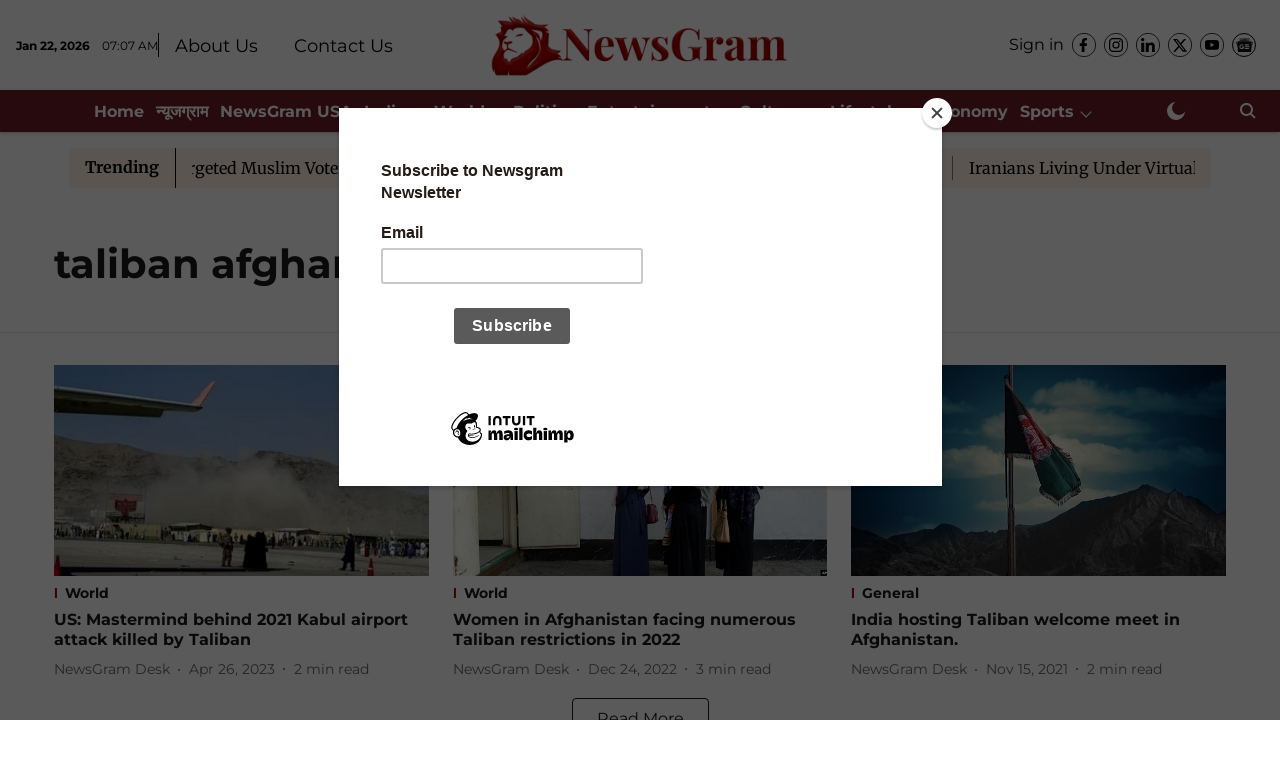

--- FILE ---
content_type: text/html; charset=utf-8
request_url: https://www.newsgram.com/topic/taliban-afghanistan
body_size: 68484
content:
<!DOCTYPE html>
<html lang="en" dir="ltr">
<head>
    <meta charset="utf-8"/>
    <title>taliban afghanistan</title><link rel="canonical" href="https://www.newsgram.com/topic/taliban-afghanistan"/><meta name="description" content="Read stories listed under on taliban afghanistan"/><meta name="title" content="taliban afghanistan"/><meta name="keywords" content="taliban afghanistan"/><meta property="og:type" content="website"/><meta property="og:url" content="https://www.newsgram.com/topic/taliban-afghanistan"/><meta property="og:title" content="taliban afghanistan"/><meta property="og:description" content="Read stories listed under on taliban afghanistan"/><meta name="twitter:card" content="summary_large_image"/><meta name="twitter:title" content="taliban afghanistan"/><meta name="twitter:description" content="Read stories listed under on taliban afghanistan"/><meta name="twitter:site" content="@NewsGramHQ"/><meta name="twitter:domain" content="https://www.newsgram.com"/><meta property="fb:app_id" content="814427384045667"/><meta property="og:site_name" content="NewsGram"/><script type="application/ld+json">{"@context":"http://schema.org","@type":"BreadcrumbList","itemListElement":[{"@type":"ListItem","position":1,"name":"Home","item":"https://www.newsgram.com"}]}</script>
    <link href="/manifest.json" rel="manifest">
    <link rel="icon" href="/favicon.ico" type="image/x-icon">
    <meta content="width=device-width, initial-scale=1" name="viewport">
    <meta name="apple-mobile-web-app-capable" content="yes">
    <meta name="apple-mobile-web-app-status-bar-style" content="black">
    <meta name="apple-mobile-web-app-title" content="newsgram">
    <meta name="theme-color" content="#ffffff">

    <meta name="google-site-verification" content="google-site-verification=t6ML5Td4QJ1t567r466O1Cd_0Tiqorrufye2BaaKotw"/>

    


            
  
      <script type="application/javascript">
      (() => setTimeout(() => {
        const scriptTag = document.createElement("script");
        scriptTag.setAttribute("src", "//pagead2.googlesyndication.com/pagead/js/adsbygoogle.js");
        scriptTag.setAttribute("async", "true");
        const head = document.head;
        head.insertBefore(scriptTag, head.firstElementChild);
        (adsbygoogle = window.adsbygoogle || []).push({
          google_ad_client: "pub-5804434702469915",
          enable_page_level_ads: true
        });
      }, 4000))();
      </script>
  


    
    <!-- Styles for CLS start-->
    <style>
        :root {
            --logoWidth: 180px;
            --logoHeight: 50px;
        }
        .header-height {
            height: 58px !important;
        }
        .sticky-header-height {
            height:  58px !important;
        }
        .logoHeight {
            max-height: 50px !important;
            max-width: 180px !important;
        }
        @media (min-width: 768px) {
            :root {
                --logoWidth: 300px;
                --logoHeight: 90px;
            }
            .header-height {
                height: 98px !important;
            }
            .sticky-header-height {
                height: 113px !important;
            }
            .logoHeight {
                max-height: 90px !important;
                max-width: 300px !important;
            }
        }
    </style>
   <!-- Styles for CLS end-->

    <style>
         
        /* cyrillic-ext */
@font-face {
  font-family: 'Montserrat';
  font-style: normal;
  font-weight: 400;
  src: url(https://fonts.gstatic.com/s/montserrat/v31/JTUHjIg1_i6t8kCHKm4532VJOt5-QNFgpCtr6Hw0aXpsog.woff2) format('woff2');
  unicode-range: U+0460-052F, U+1C80-1C8A, U+20B4, U+2DE0-2DFF, U+A640-A69F, U+FE2E-FE2F;
font-display: swap; }
/* cyrillic */
@font-face {
  font-family: 'Montserrat';
  font-style: normal;
  font-weight: 400;
  src: url(https://fonts.gstatic.com/s/montserrat/v31/JTUHjIg1_i6t8kCHKm4532VJOt5-QNFgpCtr6Hw9aXpsog.woff2) format('woff2');
  unicode-range: U+0301, U+0400-045F, U+0490-0491, U+04B0-04B1, U+2116;
font-display: swap; }
/* vietnamese */
@font-face {
  font-family: 'Montserrat';
  font-style: normal;
  font-weight: 400;
  src: url(https://fonts.gstatic.com/s/montserrat/v31/JTUHjIg1_i6t8kCHKm4532VJOt5-QNFgpCtr6Hw2aXpsog.woff2) format('woff2');
  unicode-range: U+0102-0103, U+0110-0111, U+0128-0129, U+0168-0169, U+01A0-01A1, U+01AF-01B0, U+0300-0301, U+0303-0304, U+0308-0309, U+0323, U+0329, U+1EA0-1EF9, U+20AB;
font-display: swap; }
/* latin-ext */
@font-face {
  font-family: 'Montserrat';
  font-style: normal;
  font-weight: 400;
  src: url(https://fonts.gstatic.com/s/montserrat/v31/JTUHjIg1_i6t8kCHKm4532VJOt5-QNFgpCtr6Hw3aXpsog.woff2) format('woff2');
  unicode-range: U+0100-02BA, U+02BD-02C5, U+02C7-02CC, U+02CE-02D7, U+02DD-02FF, U+0304, U+0308, U+0329, U+1D00-1DBF, U+1E00-1E9F, U+1EF2-1EFF, U+2020, U+20A0-20AB, U+20AD-20C0, U+2113, U+2C60-2C7F, U+A720-A7FF;
font-display: swap; }
/* latin */
@font-face {
  font-family: 'Montserrat';
  font-style: normal;
  font-weight: 400;
  src: url(https://fonts.gstatic.com/s/montserrat/v31/JTUHjIg1_i6t8kCHKm4532VJOt5-QNFgpCtr6Hw5aXo.woff2) format('woff2');
  unicode-range: U+0000-00FF, U+0131, U+0152-0153, U+02BB-02BC, U+02C6, U+02DA, U+02DC, U+0304, U+0308, U+0329, U+2000-206F, U+20AC, U+2122, U+2191, U+2193, U+2212, U+2215, U+FEFF, U+FFFD;
font-display: swap; }
/* cyrillic-ext */
@font-face {
  font-family: 'Montserrat';
  font-style: normal;
  font-weight: 700;
  src: url(https://fonts.gstatic.com/s/montserrat/v31/JTUHjIg1_i6t8kCHKm4532VJOt5-QNFgpCuM73w0aXpsog.woff2) format('woff2');
  unicode-range: U+0460-052F, U+1C80-1C8A, U+20B4, U+2DE0-2DFF, U+A640-A69F, U+FE2E-FE2F;
font-display: swap; }
/* cyrillic */
@font-face {
  font-family: 'Montserrat';
  font-style: normal;
  font-weight: 700;
  src: url(https://fonts.gstatic.com/s/montserrat/v31/JTUHjIg1_i6t8kCHKm4532VJOt5-QNFgpCuM73w9aXpsog.woff2) format('woff2');
  unicode-range: U+0301, U+0400-045F, U+0490-0491, U+04B0-04B1, U+2116;
font-display: swap; }
/* vietnamese */
@font-face {
  font-family: 'Montserrat';
  font-style: normal;
  font-weight: 700;
  src: url(https://fonts.gstatic.com/s/montserrat/v31/JTUHjIg1_i6t8kCHKm4532VJOt5-QNFgpCuM73w2aXpsog.woff2) format('woff2');
  unicode-range: U+0102-0103, U+0110-0111, U+0128-0129, U+0168-0169, U+01A0-01A1, U+01AF-01B0, U+0300-0301, U+0303-0304, U+0308-0309, U+0323, U+0329, U+1EA0-1EF9, U+20AB;
font-display: swap; }
/* latin-ext */
@font-face {
  font-family: 'Montserrat';
  font-style: normal;
  font-weight: 700;
  src: url(https://fonts.gstatic.com/s/montserrat/v31/JTUHjIg1_i6t8kCHKm4532VJOt5-QNFgpCuM73w3aXpsog.woff2) format('woff2');
  unicode-range: U+0100-02BA, U+02BD-02C5, U+02C7-02CC, U+02CE-02D7, U+02DD-02FF, U+0304, U+0308, U+0329, U+1D00-1DBF, U+1E00-1E9F, U+1EF2-1EFF, U+2020, U+20A0-20AB, U+20AD-20C0, U+2113, U+2C60-2C7F, U+A720-A7FF;
font-display: swap; }
/* latin */
@font-face {
  font-family: 'Montserrat';
  font-style: normal;
  font-weight: 700;
  src: url(https://fonts.gstatic.com/s/montserrat/v31/JTUHjIg1_i6t8kCHKm4532VJOt5-QNFgpCuM73w5aXo.woff2) format('woff2');
  unicode-range: U+0000-00FF, U+0131, U+0152-0153, U+02BB-02BC, U+02C6, U+02DA, U+02DC, U+0304, U+0308, U+0329, U+2000-206F, U+20AC, U+2122, U+2191, U+2193, U+2212, U+2215, U+FEFF, U+FFFD;
font-display: swap; }
/* cyrillic-ext */
@font-face {
  font-family: 'Merriweather';
  font-style: normal;
  font-weight: 400;
  font-stretch: normal;
  src: url(https://fonts.gstatic.com/s/merriweather/v33/u-4D0qyriQwlOrhSvowK_l5UcA6zuSYEqOzpPe3HOZJ5eX1WtLaQwmYiScCmDxhtNOKl8yDr3icaGV31GvU.woff2) format('woff2');
  unicode-range: U+0460-052F, U+1C80-1C8A, U+20B4, U+2DE0-2DFF, U+A640-A69F, U+FE2E-FE2F;
font-display: swap; }
/* cyrillic */
@font-face {
  font-family: 'Merriweather';
  font-style: normal;
  font-weight: 400;
  font-stretch: normal;
  src: url(https://fonts.gstatic.com/s/merriweather/v33/u-4D0qyriQwlOrhSvowK_l5UcA6zuSYEqOzpPe3HOZJ5eX1WtLaQwmYiScCmDxhtNOKl8yDr3icaEF31GvU.woff2) format('woff2');
  unicode-range: U+0301, U+0400-045F, U+0490-0491, U+04B0-04B1, U+2116;
font-display: swap; }
/* vietnamese */
@font-face {
  font-family: 'Merriweather';
  font-style: normal;
  font-weight: 400;
  font-stretch: normal;
  src: url(https://fonts.gstatic.com/s/merriweather/v33/u-4D0qyriQwlOrhSvowK_l5UcA6zuSYEqOzpPe3HOZJ5eX1WtLaQwmYiScCmDxhtNOKl8yDr3icaG131GvU.woff2) format('woff2');
  unicode-range: U+0102-0103, U+0110-0111, U+0128-0129, U+0168-0169, U+01A0-01A1, U+01AF-01B0, U+0300-0301, U+0303-0304, U+0308-0309, U+0323, U+0329, U+1EA0-1EF9, U+20AB;
font-display: swap; }
/* latin-ext */
@font-face {
  font-family: 'Merriweather';
  font-style: normal;
  font-weight: 400;
  font-stretch: normal;
  src: url(https://fonts.gstatic.com/s/merriweather/v33/u-4D0qyriQwlOrhSvowK_l5UcA6zuSYEqOzpPe3HOZJ5eX1WtLaQwmYiScCmDxhtNOKl8yDr3icaGl31GvU.woff2) format('woff2');
  unicode-range: U+0100-02BA, U+02BD-02C5, U+02C7-02CC, U+02CE-02D7, U+02DD-02FF, U+0304, U+0308, U+0329, U+1D00-1DBF, U+1E00-1E9F, U+1EF2-1EFF, U+2020, U+20A0-20AB, U+20AD-20C0, U+2113, U+2C60-2C7F, U+A720-A7FF;
font-display: swap; }
/* latin */
@font-face {
  font-family: 'Merriweather';
  font-style: normal;
  font-weight: 400;
  font-stretch: normal;
  src: url(https://fonts.gstatic.com/s/merriweather/v33/u-4D0qyriQwlOrhSvowK_l5UcA6zuSYEqOzpPe3HOZJ5eX1WtLaQwmYiScCmDxhtNOKl8yDr3icaFF31.woff2) format('woff2');
  unicode-range: U+0000-00FF, U+0131, U+0152-0153, U+02BB-02BC, U+02C6, U+02DA, U+02DC, U+0304, U+0308, U+0329, U+2000-206F, U+20AC, U+2122, U+2191, U+2193, U+2212, U+2215, U+FEFF, U+FFFD;
font-display: swap; }
/* cyrillic-ext */
@font-face {
  font-family: 'Merriweather';
  font-style: normal;
  font-weight: 700;
  font-stretch: normal;
  src: url(https://fonts.gstatic.com/s/merriweather/v33/u-4D0qyriQwlOrhSvowK_l5UcA6zuSYEqOzpPe3HOZJ5eX1WtLaQwmYiScCmDxhtNOKl8yDrOSAaGV31GvU.woff2) format('woff2');
  unicode-range: U+0460-052F, U+1C80-1C8A, U+20B4, U+2DE0-2DFF, U+A640-A69F, U+FE2E-FE2F;
font-display: swap; }
/* cyrillic */
@font-face {
  font-family: 'Merriweather';
  font-style: normal;
  font-weight: 700;
  font-stretch: normal;
  src: url(https://fonts.gstatic.com/s/merriweather/v33/u-4D0qyriQwlOrhSvowK_l5UcA6zuSYEqOzpPe3HOZJ5eX1WtLaQwmYiScCmDxhtNOKl8yDrOSAaEF31GvU.woff2) format('woff2');
  unicode-range: U+0301, U+0400-045F, U+0490-0491, U+04B0-04B1, U+2116;
font-display: swap; }
/* vietnamese */
@font-face {
  font-family: 'Merriweather';
  font-style: normal;
  font-weight: 700;
  font-stretch: normal;
  src: url(https://fonts.gstatic.com/s/merriweather/v33/u-4D0qyriQwlOrhSvowK_l5UcA6zuSYEqOzpPe3HOZJ5eX1WtLaQwmYiScCmDxhtNOKl8yDrOSAaG131GvU.woff2) format('woff2');
  unicode-range: U+0102-0103, U+0110-0111, U+0128-0129, U+0168-0169, U+01A0-01A1, U+01AF-01B0, U+0300-0301, U+0303-0304, U+0308-0309, U+0323, U+0329, U+1EA0-1EF9, U+20AB;
font-display: swap; }
/* latin-ext */
@font-face {
  font-family: 'Merriweather';
  font-style: normal;
  font-weight: 700;
  font-stretch: normal;
  src: url(https://fonts.gstatic.com/s/merriweather/v33/u-4D0qyriQwlOrhSvowK_l5UcA6zuSYEqOzpPe3HOZJ5eX1WtLaQwmYiScCmDxhtNOKl8yDrOSAaGl31GvU.woff2) format('woff2');
  unicode-range: U+0100-02BA, U+02BD-02C5, U+02C7-02CC, U+02CE-02D7, U+02DD-02FF, U+0304, U+0308, U+0329, U+1D00-1DBF, U+1E00-1E9F, U+1EF2-1EFF, U+2020, U+20A0-20AB, U+20AD-20C0, U+2113, U+2C60-2C7F, U+A720-A7FF;
font-display: swap; }
/* latin */
@font-face {
  font-family: 'Merriweather';
  font-style: normal;
  font-weight: 700;
  font-stretch: normal;
  src: url(https://fonts.gstatic.com/s/merriweather/v33/u-4D0qyriQwlOrhSvowK_l5UcA6zuSYEqOzpPe3HOZJ5eX1WtLaQwmYiScCmDxhtNOKl8yDrOSAaFF31.woff2) format('woff2');
  unicode-range: U+0000-00FF, U+0131, U+0152-0153, U+02BB-02BC, U+02C6, U+02DA, U+02DC, U+0304, U+0308, U+0329, U+2000-206F, U+20AC, U+2122, U+2191, U+2193, U+2212, U+2215, U+FEFF, U+FFFD;
font-display: swap; }

        
        body.fonts-loaded {--primaryFont: "Montserrat", -apple-system, BlinkMacSystemFont, 'Segoe UI', 'Roboto', 'Oxygen', 'Ubuntu', 'Cantarell',
  'Fira Sans', 'Droid Sans', 'Helvetica Neue', sans-serif;--secondaryFont: "Merriweather", -apple-system, BlinkMacSystemFont, 'Segoe UI', 'Roboto', 'Oxygen', 'Ubuntu', 'Cantarell',
  'Fira Sans', 'Droid Sans', 'Helvetica Neue', sans-serif;--fontsize-larger: 24px;--fontsize-halfjumbo: 32px;--fontsize-largest: 29px;--fontsize-smaller: 11px;--fontsize-small: 13px;--fontsize-medium: 16px;}
        #sw-wrapper{position:fixed;background-color:#fff;align-items:center;margin:0 40px 48px;width:294px;height:248px;box-shadow:0 0 10px 0 rgba(0,0,0,.19);bottom:0;z-index:1001;flex-direction:column;display:none;right:0}.sw-app{font-weight:700;text-transform:capitalize}.sw-url{color:#858585;font-size:12px}#sw-wrapper .sw-wrapper--image{width:56px;margin-bottom:10px}#sw-wrapper #service-worker-popup{position:absolute;border:0;border-radius:0;bottom:32px;background-color:var(--primaryColor,#2c61ad)}#sw-wrapper #close-dialog{align-self:flex-end;border:0;background-color:transparent;color:var(--primaryColor,#000);padding:12px}#sw-wrapper #close-dialog svg{width:24px}@media (min-width:320px) and (max-width:767px){#sw-wrapper{position:fixed;background-color:#fff;width:100%;align-items:center;justify-content:start;height:248px;bottom:0;z-index:1001;flex-direction:column;margin:0}}
        </style>
    <style>
        /*! normalize.css v7.0.0 | MIT License | github.com/necolas/normalize.css */html{-ms-text-size-adjust:100%;-webkit-text-size-adjust:100%;line-height:1.15}article,aside,footer,header,nav,section{display:block}h1{font-size:2em;margin:.67em 0}figcaption,figure,main{display:block}figure{margin:1em 40px}hr{box-sizing:content-box;height:0;overflow:visible}pre{font-family:monospace;font-size:1em}a{-webkit-text-decoration-skip:objects;background-color:transparent}abbr[title]{border-bottom:none;text-decoration:underline;text-decoration:underline dotted}b,strong{font-weight:bolder}code,kbd,samp{font-family:monospace;font-size:1em}dfn{font-style:italic}mark{background-color:#ff0;color:#000}small{font-size:80%}sub,sup{font-size:75%;line-height:0;position:relative;vertical-align:baseline}sub{bottom:-.25em}sup{top:-.5em}audio,video{display:inline-block}audio:not([controls]){display:none;height:0}img{border-style:none}svg:not(:root){overflow:hidden}button,input,optgroup,select,textarea{font-family:var(--primaryFont);font-size:100%;line-height:1.15;margin:0}button,input{overflow:visible}button,select{text-transform:none}[type=reset],[type=submit],button,html [type=button]{-webkit-appearance:button}[type=button]::-moz-focus-inner,[type=reset]::-moz-focus-inner,[type=submit]::-moz-focus-inner,button::-moz-focus-inner{border-style:none;padding:0}[type=button]:-moz-focusring,[type=reset]:-moz-focusring,[type=submit]:-moz-focusring,button:-moz-focusring{outline:1px dotted ButtonText}fieldset{padding:.35em .75em .625em}legend{box-sizing:border-box;color:inherit;display:table;max-width:100%;padding:0;white-space:normal}progress{display:inline-block;vertical-align:baseline}textarea{overflow:auto}[type=checkbox],[type=radio]{box-sizing:border-box;padding:0}[type=number]::-webkit-inner-spin-button,[type=number]::-webkit-outer-spin-button{height:auto}[type=search]{-webkit-appearance:textfield;outline-offset:-2px}[type=search]::-webkit-search-cancel-button,[type=search]::-webkit-search-decoration{-webkit-appearance:none}::-webkit-file-upload-button{-webkit-appearance:button;font:inherit}details,menu{display:block}summary{display:list-item}canvas{display:inline-block}[hidden],template{display:none}:root{--transparentBlack:rgba(53,53,53,.5);--blackTransparent:rgba(0,0,0,.2);--rgbBlack:0,0,0;--rgbWhite:255,255,255;--white:#fff;--black:#000;--shaded-grey:#6f6d70;--base-blue:#2f73e4;--slighty-darker-blue:#4860bc;--gray-light:#818181;--grey:#dadada;--light-blue:#e7e7f6;--orange:#e84646;--light-gray:#333;--off-grey:#dadee1;--lighter-gray:#797979;--darkest-gray:#333;--darker-gray:#313131;--faded-gray:#0f0f0f;--red:#ff7171;--bright-red:#de0c0b;--blue:#023048;--gray:#5c5c5c;--gray-darkest:#232323;--gray-lighter:#a4a4a4;--gray-lightest:#e9e6e6;--facebook:#4e71a8;--twitter:#1cb7eb;--linkedin:#0077b5;--whatsapp:#25d366;--concrete:#f2f2f2;--tundora:#4c4c4c;--greyBlack:#464646;--gray-whiter:#d8d8d8;--gray-white-fa:#fafafa;--lightBlue:#5094fb;--whitest:#eaeaea;--darkBlue:#132437;--paragraphColor:#4d4d4d;--success:#2dbe65;--defaultDarkBackground:#262626;--defaultDarkBorder:rgba(161,175,194,.1);--font-size-smaller:12px;--font-size-small:14px;--font-size-base:16px;--font-size-medium:18px;--fontsize-large:24px;--fontsize-larger:32px;--oneColWidth:73px;--sevenColWidth:655px;--outerSpace:calc(50vw - 594px);--headerWidth:122px;--headerLargeWidth:190px;--headerHeight:32px;--bold:bold;--normal:normal}@media (min-width:768px){:root{--headerWidth:300px;--headerHeight:56px;--headerLargeWidth:300px}}html{font-size:100%}body{font-family:var(--primaryFont);font-size:1rem;font-weight:400;line-height:var(--bodyLineHeight);text-rendering:auto}h1,h2,h3,h4,h5,h6,ol,p,ul{font-weight:400;margin:0;padding:0}h1{font-size:2.25rem;font-weight:300;line-height:1.38889rem}h1,h2{font-family:var(--primaryFont)}h2{font-size:2rem;line-height:2.22222rem;padding:.75rem 0 .5rem}h3{font-family:var(--primaryFont);font-size:1.8125rem;line-height:1.24138rem;word-break:normal}h4{font-size:1.5rem}h4,h5{font-weight:700;line-height:1.33333rem}h5{font-size:1.125rem}h6{font-size:.8125rem;line-height:1.23077rem}p{font-size:1rem;line-height:var(--bodyLineHeight)}li,p{font-family:var(--primaryFont)}:root{--zIndex-60:600;--zIndex-header-item:601;--zIndex-social:499;--zIndex-social-popup:1000;--zIndex-sub-menu:9;--zIndex-99:99;--zIndex-search:999;--zIndex-menu:2;--zIndex-loader-overlay:1100}.play-icon{position:relative}.play-icon:after,.play-icon:before{content:"";display:block;left:50%;position:absolute;top:50%;transform:translateX(-50%) translateY(-50%)}.play-icon:before{background:#000;border-radius:50%;height:46px;opacity:.8;width:46px;z-index:10}@media (min-width:768px){.play-icon:before{height:60px;width:60px}}.play-icon:after{border-bottom:7px solid transparent;border-left:11px solid #fff;border-top:7px solid transparent;height:0;margin-left:2px;width:0;z-index:11}@media (min-width:768px){.play-icon:after{border-bottom:9px solid transparent;border-left:15px solid #fff;border-top:9px solid transparent}}.play-icon--small:before{height:46px;width:46px}@media (min-width:768px){.play-icon--small:before{height:46px;width:46px}}.play-icon--small:after{border-bottom:7px solid transparent;border-left:11px solid #fff;border-top:7px solid transparent}@media (min-width:768px){.play-icon--small:after{border-bottom:9px solid transparent;border-left:15px solid #fff;border-top:9px solid transparent}}.play-icon--medium:before{height:46px;width:46px}@media (min-width:768px){.play-icon--medium:before{height:65px;width:65px}}.play-icon--medium:after{border-bottom:7px solid transparent;border-left:11px solid #fff;border-top:7px solid transparent}@media (min-width:768px){.play-icon--medium:after{border-bottom:13px solid transparent;border-left:20px solid #fff;border-top:13px solid transparent}}.play-icon--large:before{height:46px;width:46px}@media (min-width:768px){.play-icon--large:before{height:100px;width:100px}}.play-icon--large:after{border-bottom:7px solid transparent;border-left:11px solid #fff;border-top:7px solid transparent}@media (min-width:768px){.play-icon--large:after{border-bottom:15px solid transparent;border-left:22px solid #fff;border-top:15px solid transparent}}.component-wrapper{overflow:auto;padding:32px 15px}.component-wrapper,.maxwidth-wrapper{margin-left:auto;margin-right:auto;max-width:1172px}.component-wrapper-fluid{margin-bottom:15px}@media (min-width:768px){.component-wrapper-fluid{padding-top:15px}}.card-background-color{background-color:var(--white)}.card>:nth-child(3){clear:both;content:""}.app-ad{overflow:hidden;text-align:center;width:100%}.app-ad--vertical{padding-bottom:15px;text-align:center}@media (min-width:768px){.app-ad--vertical{text-align:right}}.app-ad--mrec .adBox,.app-ad--mrec .adbutler-wrapper{padding:30px 0}.app-ad--story-mrec .adBox,.app-ad--story-mrec .adbutler-wrapper{padding-bottom:35px}.app-ad--leaderboard .adBox,.app-ad--leaderboard .adbutler-wrapper{padding:8px}.app-ad--horizontal{clear:both}.app-ad--horizontal .adBox,.app-ad--horizontal .adbutler-wrapper{padding:15px 0}.app-ad--story-horizontal .adBox,.app-ad--story-horizontal .adbutler-wrapper{padding-bottom:25px}.app-ad--grid-horizontal{grid-column:1/4}.video-play-icon{display:block;position:relative}.video-play-icon:before{background-size:88px;content:"";display:block;height:90px;left:50%;position:absolute;top:50%;transform:translate(-50%,-50%);width:90px;z-index:10}.qt-button{border-radius:100px;color:#fff;font-family:var(--primaryFont);font-size:1rem;font-weight:300;padding:10px 28px;text-align:center}.qt-button:hover{cursor:pointer}.qt-button--primary{background:#2f73e4}.qt-button--secondary{background:#2f73e4;border:1px solid #fff}.qt-button--transparent{background:transparent;border:2px solid #2f73e4;color:#2f73e4}.overlay{background:rgba(0,0,0,.09);display:none;height:100%;left:0;position:fixed;top:0;width:100%;z-index:600}.overlay--active{display:block}.sidebar{height:100%;left:0;overflow:scroll;padding:50px 48px;position:fixed;top:0;transform:translateX(-100%);transition:transform 375ms cubic-bezier(0,0,.2,1);width:100%;z-index:601}@media (min-width:768px){.sidebar{width:445px}}.sidebar.open{background-color:var(--headerBackgroundColor,#fff);color:var(--headerTextColor,#333);transform:translateX(0);transition:transform 375ms cubic-bezier(.4,0,1,1)}.ltr-side-bar{left:auto;right:0;transform:translateX(100%)}.ltr-arrow{left:0;position:absolute;right:unset}.sidebar.open.ltr-side-bar{transform:translateX(0)}.sidebar__nav__logo{font-family:var(--primaryFont);font-size:2.125rem;font-weight:700;margin-bottom:60px}.sidebar__nav__logo:after,.sidebar__nav__logo:before{content:"";display:table}.sidebar__nav__logo:after{clear:both}.sidebar__nav__logo .logo{color:#2f73e4;display:inline-block;float:left;font-family:var(--primaryFont);font-size:2.125rem;font-weight:700;max-width:210px;padding:0}.sidebar__nav__logo .logo .app-logo__element{max-height:85px;object-fit:contain}.sidebar__nav__logo .close{color:var(--headerIconColor,#a9a9a9);cursor:pointer;float:right;font-weight:300;height:22px;position:relative;top:16px;width:22px}.sidebar__social li{display:inline-block}.sidebar__social li a{margin-right:25px}ul.sidebar__info{border-top:2px solid #2f73e4;margin:0 0 50px;padding-top:30px}ul.sidebar__info li a{font-size:1.375rem!important;font-weight:300}ul.submenu li a{color:var(--headerTextColor,#a9a9a9);font-size:1.375rem;padding-bottom:25px}.sidebar__nav{font-family:var(--primaryFont)}.sidebar__nav ul{list-style:none;margin:0;padding:0}.sidebar__nav ul li{clear:both}.sidebar__nav ul li a,.sidebar__nav ul li span{cursor:pointer;display:block;font-size:1.625rem;font-weight:300;padding-bottom:30px}.sidebar__nav ul li a:hover,.sidebar__nav ul li span:hover{color:var(--headerIconColor,#a9a9a9)}.sidebar__nav ul li.has--submenu .submenu-arrow{float:right}.sidebar__nav ul li.has--submenu a,.sidebar__nav ul li.has--submenu div{display:flex;justify-content:space-between}.sidebar__nav ul li.has--submenu .submenu-arrow:after{border-style:solid;border-width:.07em .07em 0 0;color:#9e9e9e;content:"";display:inline-block;float:right;height:.45em;position:relative;top:.45em;transform:rotate(135deg);transition:transform .3s;vertical-align:top;width:.45em;will-change:transform}.sidebar__nav ul li.has--submenu.open .submenu-arrow:after{top:.65em;transform:rotate(315deg)}ul.submenu li a:hover{color:var(--headerIconColor,#a9a9a9)}ul.submenu{display:none;padding-left:38px}input,ul.submenu--show{display:block}input{background:#fff;border:none;border-radius:4px;color:#a3a3a3;font-weight:300;padding:10px 15px;width:100%}button{border-radius:100px;color:#fff;font-size:1rem;padding:10px 27px}.qt-search{align-items:center;display:flex;position:relative}.qt-search__form-wrapper{width:100%}.qt-search__form-wrapper form input{background-color:transparent;border-bottom:1px solid #d8d8d8;border-radius:0;font-size:32px;font-weight:700;opacity:.5;outline:none;padding:8px 0}.qt-search__form .search-icon{background:transparent;border:none;cursor:pointer;height:24px;outline:none;position:absolute;right:0;top:0;width:24px}html[dir=rtl] .search-icon{left:0;right:auto}.loader-overlay-container{align-items:center;background-color:rgba(0,0,0,.8);bottom:0;display:flex;flex-direction:column-reverse;justify-content:center;left:0;position:fixed;right:0;top:0;z-index:var(--zIndex-loader-overlay)}.spinning-loader{animation:spinAnimation 1.1s ease infinite;border-radius:50%;font-size:10px;height:1em;position:relative;text-indent:-9999em;transform:translateZ(0);width:1em}@keyframes spinAnimation{0%,to{box-shadow:0 -2.6em 0 0 var(--white),1.8em -1.8em 0 0 var(--blackTransparent),2.5em 0 0 0 var(--blackTransparent),1.75em 1.75em 0 0 var(--blackTransparent),0 2.5em 0 0 var(--blackTransparent),-1.8em 1.8em 0 0 var(--blackTransparent),-2.6em 0 0 0 hsla(0,0%,100%,.5),-1.8em -1.8em 0 0 hsla(0,0%,100%,.7)}12.5%{box-shadow:0 -2.6em 0 0 hsla(0,0%,100%,.7),1.8em -1.8em 0 0 var(--white),2.5em 0 0 0 var(--blackTransparent),1.75em 1.75em 0 0 var(--blackTransparent),0 2.5em 0 0 var(--blackTransparent),-1.8em 1.8em 0 0 var(--blackTransparent),-2.6em 0 0 0 var(--blackTransparent),-1.8em -1.8em 0 0 hsla(0,0%,100%,.5)}25%{box-shadow:0 -2.6em 0 0 hsla(0,0%,100%,.5),1.8em -1.8em 0 0 hsla(0,0%,100%,.7),2.5em 0 0 0 var(--white),1.75em 1.75em 0 0 var(--blackTransparent),0 2.5em 0 0 var(--blackTransparent),-1.8em 1.8em 0 0 var(--blackTransparent),-2.6em 0 0 0 var(--blackTransparent),-1.8em -1.8em 0 0 var(--blackTransparent)}37.5%{box-shadow:0 -2.6em 0 0 var(--blackTransparent),1.8em -1.8em 0 0 hsla(0,0%,100%,.5),2.5em 0 0 0 hsla(0,0%,100%,.7),1.75em 1.75em 0 0 var(--white),0 2.5em 0 0 var(--blackTransparent),-1.8em 1.8em 0 0 var(--blackTransparent),-2.6em 0 0 0 var(--blackTransparent),-1.8em -1.8em 0 0 var(--blackTransparent)}50%{box-shadow:0 -2.6em 0 0 var(--blackTransparent),1.8em -1.8em 0 0 var(--blackTransparent),2.5em 0 0 0 hsla(0,0%,100%,.5),1.75em 1.75em 0 0 hsla(0,0%,100%,.7),0 2.5em 0 0 var(--white),-1.8em 1.8em 0 0 var(--blackTransparent),-2.6em 0 0 0 var(--blackTransparent),-1.8em -1.8em 0 0 var(--blackTransparent)}62.5%{box-shadow:0 -2.6em 0 0 var(--blackTransparent),1.8em -1.8em 0 0 var(--blackTransparent),2.5em 0 0 0 var(--blackTransparent),1.75em 1.75em 0 0 hsla(0,0%,100%,.5),0 2.5em 0 0 hsla(0,0%,100%,.7),-1.8em 1.8em 0 0 var(--white),-2.6em 0 0 0 var(--blackTransparent),-1.8em -1.8em 0 0 var(--blackTransparent)}75%{box-shadow:0 -2.6em 0 0 var(--blackTransparent),1.8em -1.8em 0 0 var(--blackTransparent),2.5em 0 0 0 var(--blackTransparent),1.75em 1.75em 0 0 var(--blackTransparent),0 2.5em 0 0 hsla(0,0%,100%,.5),-1.8em 1.8em 0 0 hsla(0,0%,100%,.7),-2.6em 0 0 0 var(--white),-1.8em -1.8em 0 0 var(--blackTransparent)}87.5%{box-shadow:0 -2.6em 0 0 var(--blackTransparent),1.8em -1.8em 0 0 var(--blackTransparent),2.5em 0 0 0 var(--blackTransparent),1.75em 1.75em 0 0 var(--blackTransparent),0 2.5em 0 0 var(--blackTransparent),-1.8em 1.8em 0 0 hsla(0,0%,100%,.5),-2.6em 0 0 0 hsla(0,0%,100%,.7),-1.8em -1.8em 0 0 var(--white)}}.icon.loader{fill:var(--primaryColor);height:50px;left:calc(50% - 50px);position:fixed;top:calc(50% - 25px);width:100px}:root{--arrow-c-brand1:#ff214b;--arrow-c-brand2:#1bbb87;--arrow-c-brand3:#6fe7c0;--arrow-c-brand4:#f6f8ff;--arrow-c-brand5:#e9e9e9;--arrow-c-accent1:#2fd072;--arrow-c-accent2:#f5a623;--arrow-c-accent3:#f81010;--arrow-c-accent4:#d71212;--arrow-c-accent5:#f2f2f2;--arrow-c-accent6:#e8eaed;--arrow-c-mono1:#000;--arrow-c-mono2:rgba(0,0,0,.9);--arrow-c-mono3:rgba(0,0,0,.7);--arrow-c-mono4:rgba(0,0,0,.6);--arrow-c-mono5:rgba(0,0,0,.3);--arrow-c-mono6:rgba(0,0,0,.2);--arrow-c-mono7:rgba(0,0,0,.1);--arrow-c-invert-mono1:#fff;--arrow-c-invert-mono2:hsla(0,0%,100%,.9);--arrow-c-invert-mono3:hsla(0,0%,100%,.7);--arrow-c-invert-mono4:hsla(0,0%,100%,.6);--arrow-c-invert-mono5:hsla(0,0%,100%,.3);--arrow-c-invert-mono6:hsla(0,0%,100%,.2);--arrow-c-invert-mono7:hsla(0,0%,100%,.1);--arrow-c-invert-mono8:#dedede;--arrow-c-invert-mono9:hsla(0,0%,87%,.1);--arrow-c-dark:#0d0d0d;--arrow-c-light:#fff;--arrow-spacing-xxxs:2px;--arrow-spacing-xxs:4px;--arrow-spacing-xs:8px;--arrow-spacing-s:12px;--arrow-spacing-m:16px;--arrow-spacing-20:20px;--arrow-spacing-l:24px;--arrow-spacing-xl:32px;--arrow-spacing-28:28px;--arrow-spacing-48:48px;--arrow-spacing-40:40px;--arrow-spacing-96:96px;--arrow-fs-tiny:14px;--arrow-fs-xs:16px;--arrow-fs-s:18px;--arrow-fs-m:20px;--arrow-fs-l:24px;--arrow-fs-xl:26px;--arrow-fs-xxl:30px;--arrow-fs-huge:32px;--arrow-fs-big:40px;--arrow-fs-jumbo:54px;--arrow-fs-28:28px;--arrow-typeface-primary:-apple-system,BlinkMacSystemFont,"Helvetica Neue",Helvetica,Arial,sans-serif;--arrow-typeface-secondary:Verdana,Geneva,Tahoma,sans-serif;--arrow-sans-serif:sans-serif;--arrow-lh-1:1;--arrow-lh-2:1.2;--arrow-lh-3:1.3;--arrow-lh-4:1.4;--arrow-lh-5:1.5;--arrow-fw-light:300;--arrow-fw-normal:400;--arrow-fw-500:500;--arrow-fw-semi-bold:600;--arrow-fw-bold:700;--light-border:var(--arrow-c-invert-mono7);--dark-border:var(--arrow-c-mono7);--fallback-img:#e8e8e8;--z-index-9:9;--z-index-1:1}.arrow-component{-webkit-font-smoothing:antialiased;-moz-osx-font-smoothing:grayscale;-moz-font-feature-settings:"liga" on;font-family:var(--arrow-typeface-primary);font-weight:var(--arrow-fw-normal);text-rendering:optimizeLegibility}.arrow-component h1,.arrow-component h2,.arrow-component h3,.arrow-component h4,.arrow-component h5,.arrow-component h6,.arrow-component ol,.arrow-component ul{font-family:var(--arrow-typeface-primary)}.arrow-component li,.arrow-component p{font-size:var(--arrow-fs-xs);line-height:var(--arrow-lh-1)}.arrow-component figure{margin:0;padding:0}.arrow-component h1{font-size:var(--arrow-fs-28);font-stretch:normal;font-style:normal;font-weight:var(--arrow-fw-bold);letter-spacing:normal;line-height:var(--arrow-lh-3)}@media only screen and (min-width:768px){.arrow-component h1{font-size:var(--arrow-fs-big)}}.arrow-component h2{font-size:var(--arrow-fs-l);font-stretch:normal;font-style:normal;font-weight:var(--arrow-fw-bold);letter-spacing:normal;line-height:var(--arrow-lh-3)}@media only screen and (min-width:768px){.arrow-component h2{font-size:var(--arrow-fs-huge)}}.arrow-component h3{font-size:var(--arrow-fs-m);font-stretch:normal;font-style:normal;font-weight:var(--arrow-fw-bold);letter-spacing:normal;line-height:var(--arrow-lh-3)}@media only screen and (min-width:768px){.arrow-component h3{font-size:var(--arrow-fs-l)}}.arrow-component h4{font-size:var(--arrow-fs-s);font-stretch:normal;font-style:normal;font-weight:var(--arrow-fw-bold);letter-spacing:normal;line-height:var(--arrow-lh-3)}@media only screen and (min-width:768px){.arrow-component h4{font-size:var(--arrow-fs-m)}}.arrow-component h5{font-size:var(--arrow-fs-xs);font-stretch:normal;font-style:normal;font-weight:var(--arrow-fw-bold);letter-spacing:normal;line-height:var(--arrow-lh-3)}@media only screen and (min-width:768px){.arrow-component h5{font-size:var(--arrow-fs-s)}}.arrow-component h6{font-size:var(--arrow-fs-xs);font-weight:var(--arrow-fw-bold);line-height:var(--arrow-lh-3)}.arrow-component h6,.arrow-component p{font-stretch:normal;font-style:normal;letter-spacing:normal}.arrow-component p{font-family:var(--arrow-typeface-secondary);font-size:var(--arrow-fs-m);font-weight:400;line-height:var(--arrow-lh-5);word-break:break-word}.arrow-component.full-width-with-padding{margin-left:calc(-50vw + 50%);margin-right:calc(-50vw + 50%);padding:var(--arrow-spacing-m) calc(50vw - 50%) var(--arrow-spacing-xs) calc(50vw - 50%)}.p-alt{font-size:var(--arrow-fs-xs);font-stretch:normal;font-style:normal;font-weight:400;letter-spacing:normal;line-height:var(--arrow-lh-5)}.author-name,.time{font-weight:400}.author-name,.section-tag,.time{font-size:var(--arrow-fs-tiny);font-stretch:normal;font-style:normal;letter-spacing:normal}.section-tag{font-weight:700;line-height:normal}.arr-hidden-desktop{display:none}@media only screen and (max-width:768px){.arr-hidden-desktop{display:block}}.arr-hidden-mob{display:block}@media only screen and (max-width:768px){.arr-hidden-mob{display:none}}.arr-custom-style a{border-bottom:1px solid var(--arrow-c-mono2);color:var(--arrow-c-mono2)}.arr-story-grid{grid-column-gap:var(--arrow-spacing-l);display:grid;grid-template-columns:repeat(4,minmax(auto,150px));margin:0 12px;position:relative}@media only screen and (min-width:768px){.arr-story-grid{grid-template-columns:[grid-start] minmax(48px,auto) [container-start] repeat(12,minmax(auto,55px)) [container-end] minmax(48px,auto) [grid-end];margin:unset}}@media only screen and (min-width:768px) and (min-width:1025px){.arr-story-grid{grid-template-columns:[grid-start] minmax(56px,auto) [container-start] repeat(12,minmax(auto,73px)) [container-end] minmax(56px,auto) [grid-end]}}.content-style{display:contents}.with-rounded-corners,.with-rounded-corners img{border-radius:var(--arrow-spacing-s)}.arr-image-placeholder{background-color:#f0f0f0}.arr--share-sticky-wrapper{bottom:0;justify-items:flex-start;margin:var(--arrow-spacing-l) 0;position:absolute;right:0;top:120px}@media only screen and (min-width:1025px){.arr--share-sticky-wrapper{left:0;right:unset}}html[dir=rtl] .arr--share-sticky-wrapper{left:0;right:unset}@media only screen and (min-width:1025px){html[dir=rtl] .arr--share-sticky-wrapper{left:unset;right:0}}:root{--max-width-1172:1172px;--spacing-40:40px}body{--arrow-typeface-primary:var(--primaryFont);--arrow-typeface-secondary:var(--secondaryFont);--arrow-c-brand1:var(--primaryColor);--fallback-img:var(--primaryColor);background:#f5f5f5;color:var(--textColor);margin:0;overflow-anchor:none;overflow-x:hidden}#container{min-height:100vh;width:100%}#header-logo img,#header-logo-mobile img{align-content:center;height:var(--logoHeight);width:var(--logoWidth)}.breaking-news-wrapper{min-height:32px}@media (min-width:768px){.breaking-news-wrapper{min-height:40px}}.breaking-news-wrapper.within-container{min-height:48px}@media (min-width:768px){.breaking-news-wrapper.within-container{min-height:72px}}#row-4{max-width:1172px;min-height:100%}*{box-sizing:border-box}.container{margin:0 auto;max-width:1172px;padding:0 16px}h1{font-family:Open Sans,sans-serif;font-size:1.875rem;font-weight:800;margin:10px 0;text-transform:uppercase}h1 span{font-family:Cardo,serif;font-size:1.5rem;font-style:italic;font-weight:400;margin:0 5px;text-transform:none}.toggle{display:block;height:30px;margin:30px auto 10px;width:28px}.toggle span:after,.toggle span:before{content:"";left:0;position:absolute;top:-9px}.toggle span:after{top:9px}.toggle span{display:block;position:relative}.toggle span,.toggle span:after,.toggle span:before{backface-visibility:hidden;background-color:#000;border-radius:2px;height:5px;transition:all .3s;width:100%}.toggle.on span{background-color:transparent}.toggle.on span:before{background-color:#fff;transform:rotate(45deg) translate(5px,5px)}.toggle.on span:after{background-color:#fff;transform:rotate(-45deg) translate(7px,-8px)}.story-card__image.story-card__image--cover.set-fallback{padding:0}a{color:inherit;text-decoration:none}.arr--headline,.arr--story-headline{word-break:break-word}.arrow-component.arr--four-col-sixteen-stories .arr--collection-name h3,.arrow-component.arr--two-col-four-story-highlight .arr--collection-name h3{font-size:inherit;font-weight:inherit}.arrow-component.arr--collection-name .arr-collection-name-border-left{font-size:1.625rem!important;margin-left:-4px;min-width:8px;width:8px}@media (min-width:768px){.arrow-component.arr--collection-name .arr-collection-name-border-left{font-size:2.125rem!important}}.arrow-component.arr--headline h2{padding:0}.sticky-layer{box-shadow:0 1px 6px 0 rgba(0,0,0,.1);left:0;position:fixed;right:0;top:0;z-index:var(--zIndex-search)}.ril__toolbarItem .arr--hyperlink-button{position:relative;top:6px}.arr--text-element p{margin-bottom:15px;word-break:break-word}.arr--text-element ul li{font-family:var(--arrow-typeface-secondary);font-size:var(--arrow-fs-s);line-height:var(--arrow-lh-5);margin-bottom:4px;word-break:break-word}@media (min-width:768px){.arr--text-element ul li{font-size:var(--arrow-fs-m)}}.arr--text-element ol li{margin-bottom:4px}.arr--text-element ul li p{margin-bottom:unset}.arr--blurb-element blockquote{margin:unset}.arr--quote-element p:first-of-type{font-family:var(--primaryFont)}.elm-onecolstorylist{grid-column:1/4}.ril-image-current{width:auto!important}.ril__image,.ril__imageNext,.ril__imagePrev{max-width:100%!important}.rtl-twoColSixStories .arr--content-wrapper{order:-1}.rtl-threeColTwelveStories{order:2}.author-card-wrapper div{display:inline!important}.mode-wrapper{min-width:52px;padding:var(--arrow-spacing-xs) var(--arrow-spacing-m)}@media (--viewport-medium ){.mode-wrapper{min-width:44px;padding:var(--arrow-spacing-xs) var(--arrow-spacing-s)}}img.qt-image{object-fit:cover;width:100%}.qt-image-16x9{margin:0;overflow:hidden;padding-top:56.25%;position:relative}.qt-image-16x9 img{left:0;position:absolute;top:0}.qt-responsive-image{margin:0;overflow:hidden;padding-top:56.25%;position:relative}@media (min-width:768px){.qt-responsive-image{padding-top:37.5%}}.qt-responsive-image img{left:0;position:absolute;top:0}.qt-image-2x3{margin:0}img{display:block;max-width:100%;width:100%}.row{clear:both}.row:after,.row:before{content:"";display:table}.row:after{clear:both}@media (min-width:768px){.col-4:nth-of-type(2n){margin-right:0}}.section__head__title{margin-bottom:20px}@media (min-width:992px){.section__head__title{margin-bottom:30px}}.sub--section{background:rgba(0,0,0,.5);color:#fff;font-size:1.25rem;font-weight:700;padding:6px 14px}.section__card--image{margin-bottom:23px}.author--submission{color:#3d3d3d;font-size:.6875rem;font-weight:300}@media (min-width:992px){.author--submission{font-size:.875rem}}.slick-next{margin-right:0}@media (min-width:992px){.slick-next{margin-right:20px}}.slick-prev{margin-left:0}@media (min-width:992px){.slick-prev{margin-left:20px}}body.dir-right{direction:rtl}.story-element-data-table{max-width:calc(100vw - 24px);overflow:auto;word-break:normal!important}@media (min-width:768px){.story-element-data-table{max-width:62vw}}@media (min-width:768px) and (min-width:1024px){.story-element-data-table{max-width:100%}}.story-element-data-table table{border-collapse:collapse;margin:0 auto}.story-element-data-table th{background-color:var(--gray-lighter)}.story-element-data-table td,.story-element-data-table th{border:1px solid var(--shaded-grey);min-width:80px;padding:5px;vertical-align:text-top}html[dir=rtl] .story-element-data-table table{direction:ltr}html[dir=rtl] .story-element-data-table td,html[dir=rtl] .story-element-data-table th{direction:rtl}.static-container{color:var(--staticTextColor);margin-bottom:15px;margin-left:auto;margin-right:auto;max-width:1172px;overflow:auto;padding:15px 15px 0}@media (min-width:768px){.static-container{padding:30px}}@media (min-width:992px){.static-container{padding:50px 120px}}.static-container__wrapper{padding:20px}@media (min-width:768px){.static-container__wrapper{padding:30px}}@media (min-width:992px){.static-container__wrapper{padding:30px 40px}}.static-container h1,.static-container__headline{color:var(--staticHeadlineColor);font-family:var(--primaryFont);font-size:1.5rem;font-weight:700;line-height:var(--headlineLineHeight);margin:10px 0;text-align:left;text-transform:capitalize}@media (min-width:768px){.static-container h1,.static-container__headline{font-size:1.5rem;margin-bottom:30px}}@media (min-width:992px){.static-container h1,.static-container__headline{font-size:2rem}}.static-container h2,.static-container__sub-headline{color:var(--staticHeadlineColor);font-size:1.25rem;font-weight:700;line-height:1.5}@media (min-width:768px){.static-container h2,.static-container__sub-headline{font-size:1.25rem}}@media (min-width:992px){.static-container h2,.static-container__sub-headline{font-size:1.5rem}}.static-container h3{color:var(--staticHeadlineColor);font-size:1rem;font-weight:700;line-height:1.5;margin-bottom:4px;margin-top:12px}@media (min-width:768px){.static-container h3{font-size:1rem}}@media (min-width:992px){.static-container h3{font-size:1.25rem}}.static-container h4{color:var(--staticHeadlineColor);font-size:1rem;font-weight:700;margin-bottom:4px;margin-top:12px}@media (min-width:992px){.static-container h4{font-size:1.125rem}}.static-container h5,.static-container h6{color:var(--staticHeadlineColor);font-size:1rem;font-weight:700;margin-bottom:4px;margin-top:12px}.static-container__media-object{display:flex;flex-direction:column}.static-container__media-object-info{color:var(--staticInfoColor);font-style:italic;margin:10px 0 15px}@media (min-width:768px){.static-container__media-object-content{display:flex}}.static-container__media-object-content__image{flex-basis:190px;flex-shrink:0;margin:0 15px 15px 0}.static-container__media-object-content__image img{border:1px solid var(--mode-color);border-radius:50%}.static-container ol,.static-container ul,.static-container__list{color:var(--staticTextColor);margin-top:15px;padding-left:20px}.static-container li{color:var(--staticTextColor)}.static-container p,.static-container__description,.static-container__list,.static-container__media-object{color:var(--staticTextColor);font-family:var(--secondaryFont);font-size:1rem;line-height:1.5;margin-bottom:15px}.static-container p:last-child,.static-container__description:last-child,.static-container__list:last-child,.static-container__media-object:last-child{margin-bottom:25px}@media (min-width:992px){.static-container p,.static-container__description,.static-container__list,.static-container__media-object{font-size:1.25rem}}.static-container__tlm-list{padding-left:20px}.static-container__subheadline{margin-bottom:10px}.static-container__footer--images{align-items:center;display:flex;flex-wrap:wrap;height:50px;justify-content:space-between;margin:30px 0}.static-container__footer--images img{height:100%;width:auto}.static-container__override-list{margin-left:17px}.static-container__override-list-item{padding-left:10px}.static-container__override-a,.static-container__override-a:active,.static-container__override-a:focus,.static-container__override-a:hover{color:var(--primaryColor);cursor:pointer;text-decoration:underline}.static-container .awards-image{margin:0 auto;width:200px}.svg-handler-m__social-svg-wrapper__C20MA,.svg-handler-m__svg-wrapper__LhbXl{align-items:center;display:flex;height:24px}.svg-handler-m__social-svg-wrapper__C20MA{margin-right:8px}.dir-right .svg-handler-m__social-svg-wrapper__C20MA{margin-left:8px;margin-right:unset}@media (min-width:768px){.svg-handler-m__mobile__1cu7J{display:none}}.svg-handler-m__desktop__oWJs5{display:none}@media (min-width:768px){.svg-handler-m__desktop__oWJs5{display:block}}.svg-handler-m__wrapper-mode-icon__hPaAN{display:flex}.breaking-news-module__title__oWZgt{background-color:var(--breakingNewsBgColor);border-right:1px solid var(--breakingNewsTextColor);color:var(--breakingNewsTextColor);display:none;font-family:var(--secondaryFont);font-size:14px;z-index:1}.dir-right .breaking-news-module__title__oWZgt{border-left:1px solid var(--breakingNewsTextColor);border-right:none;padding-left:20px}@media (min-width:1200px){.breaking-news-module__title__oWZgt{display:block;font-size:16px;font-weight:700;padding:2px 16px}}.breaking-news-module__content__9YorK{align-self:center;color:var(--breakingNewsTextColor);display:block;font-family:var(--secondaryFont);font-size:14px;font-weight:400;padding:0 16px}@media (min-width:1200px){.breaking-news-module__content__9YorK{font-size:16px}}.breaking-news-module__full-width-container__g7-8x{background-color:var(--breakingNewsBgColor);display:flex;width:100%}.breaking-news-module__container__mqRrr{background-color:var(--breakingNewsBgColor);display:flex;margin:0 auto;max-width:1142px}.breaking-news-module__bg-wrapper__6CUzG{padding:8px 0}@media (min-width:1200px){.breaking-news-module__bg-wrapper__6CUzG{padding:16px 0}}.breaking-news-module__breaking-news-collection-wrapper__AQr0N{height:32px;overflow:hidden;white-space:nowrap}@media (min-width:1200px){.breaking-news-module__breaking-news-collection-wrapper__AQr0N{height:40px}}.breaking-news-module__breaking-news-wrapper__FVlA4{align-self:center;overflow:hidden;white-space:nowrap;width:100%}.react-marquee-box,.react-marquee-box .marquee-landscape-wrap{height:100%;left:0;overflow:hidden;position:relative;top:0;width:100%}.react-marquee-box .marquee-landscape-wrap{align-items:center;display:flex}.marquee-landscape-item.marquee-landscape-item-alt{display:none}.react-marquee-box .marquee-landscape-wrap .marquee-landscape-item{height:100%;white-space:nowrap}.react-marquee-box .marquee-landscape-wrap .marquee-landscape-item .marquee-container{color:var(--breakingNewsTextColor);display:inline-block;height:100%;padding:0 16px;position:relative;white-space:nowrap}.react-marquee-box .marquee-landscape-wrap .marquee-landscape-item .marquee-container.dot-delimiter:after{content:".";position:absolute;right:0;top:-4px}.react-marquee-box .marquee-landscape-wrap .marquee-landscape-item .marquee-container.pipe-delimiter:after{border-right:1px solid var(--breakingNewsTextColor);content:" ";height:100%;opacity:.5;position:absolute;right:0;top:0}.react-marquee-box .marquee-landscape-wrap .marquee-landscape-exceed .marquee-container:last-child:after{content:none}.user-profile-m__avatar__ZxI5f{border-radius:5px;width:24px}.user-profile-m__sign-in-btn__h-njy{min-width:61px}@media (max-width:766px){.user-profile-m__sign-in-btn__h-njy{display:none}}.user-profile-m__sign-in-svg__KufX4{display:none}@media (max-width:766px){.user-profile-m__sign-in-svg__KufX4{display:block}}.user-profile-m__sign-btn__1r1gq .user-profile-m__white-space__i1e3z{color:var(--black);color:var(--secondaryHeaderTextColor,var(--black));cursor:pointer}.user-profile-m__single-layer__Lo815.user-profile-m__sign-btn__1r1gq .user-profile-m__white-space__i1e3z{color:var(--black);color:var(--primaryHeaderTextColor,var(--black))}.user-profile-m__user-data__d1KDl{background-color:var(--white);background-color:var(--secondaryHeaderBackgroundColor,var(--white));box-shadow:0 2px 10px 0 rgba(0,0,0,.1);position:absolute;right:0;top:38px;width:200px;z-index:999}@media (min-width:767px){.user-profile-m__user-data__d1KDl{right:-10px;top:50px}}.user-profile-m__overlay__ShmRW{bottom:0;cursor:auto;height:100vh;left:0;overflow:scroll;right:0;top:0;z-index:9999}@media (min-width:767px){.user-profile-m__overlay__ShmRW{overflow:hidden}}.user-profile-m__user-data__d1KDl ul{color:var(--black);color:var(--primaryHeaderTextColor,var(--black));list-style:none;padding:12px 0}.user-profile-m__user-details__4iOZz{height:24px;position:relative;width:24px}.user-profile-m__user-details__4iOZz .icon.author-icon{fill:var(--black);fill:var(--secondaryHeaderTextColor,var(--black));cursor:pointer}.user-profile-m__single-layer__Lo815.user-profile-m__user-details__4iOZz .icon.author-icon{fill:var(--black);fill:var(--primaryHeaderTextColor,var(--black));cursor:pointer}.user-profile-m__user-details__4iOZz img{border-radius:50%;cursor:pointer;height:24px;width:24px}.user-profile-m__user-data__d1KDl ul li{color:var(--black);color:var(--secondaryHeaderTextColor,var(--black));padding:8px 16px}.user-profile-m__user-data__d1KDl ul li a{display:block}.user-profile-m__user-data__d1KDl ul li:hover{background:rgba(0,0,0,.2)}body.user-profile-m__body-scroll__meqnJ{overflow:hidden}.user-profile-m__single-layer__Lo815 .user-profile-m__user-data__d1KDl{background-color:var(--white);background-color:var(--primaryHeaderBackgroundColor,var(--white));right:-20px}@media (min-width:767px){.user-profile-m__single-layer__Lo815 .user-profile-m__user-data__d1KDl{right:-30px;top:42px}}.user-profile-m__single-layer__Lo815 .user-profile-m__user-data__d1KDl ul li a{color:var(--black);color:var(--primaryHeaderTextColor,var(--black))}.menu-m__top-level-menu__rpg59{display:flex;flex-wrap:wrap;list-style:none;overflow-x:auto;overflow:inherit}@media (min-width:768px){.menu-m__top-level-menu__rpg59{scrollbar-width:none}}.menu-m__primary-menu-scroll__uneJ2{overflow:hidden}@media (min-width:768px){.menu-m__primary-menu-override__E7mf2{flex-wrap:unset}}.menu-m__menu-item__Zj0zc a{white-space:unset}@media (min-width:768px){.menu-m__sub-menu__KsNTf{left:auto}}.menu-m__sub-menu__KsNTf{left:inherit}.menu-m__horizontal-submenu__rNu81{border-bottom:1px solid var(--white);display:block;overflow-x:unset;position:unset}@media (min-width:768px){.menu-m__horizontal-submenu__rNu81{border-bottom:unset}}.menu-m__sub-menu-placeholder__RElas{padding:8px 11px}.menu-m__sub-menu-rtl__gCNPL{display:flex;flex-direction:row-reverse}@media (min-width:768px){.menu-m__sub-menu-rtl__gCNPL{transform:none!important}}.menu-m__sidebar__HWXlc .menu-m__sub-menu__KsNTf{background-color:#fff;background-color:var(--primaryHeaderBackgroundColor,#fff);display:none;font-family:var(--secondaryFont);font-size:16px;list-style-type:none;top:45px;width:220px}.menu-m__menu-row__89SgS.menu-m__menu__JD9zy .menu-m__sub-menu__KsNTf{background-color:#fff;background-color:var(--headerBackgroundColor,#fff);box-shadow:0 8px 16px 0 var(--blackTransparent);display:none;list-style-type:none;position:absolute;top:45px}.menu-m__menu-row__89SgS.menu-m__menu__JD9zy .menu-m__has-child__iKnw- .menu-m__sub-menu__KsNTf{-ms-overflow-style:none;background-color:#fff;background-color:var(--primaryHeaderBackgroundColor,#fff);box-shadow:0 8px 16px 0 var(--blackTransparent);list-style-type:none;max-height:445px;overflow-y:scroll;position:absolute;top:100%;z-index:var(--zIndex-menu)}@media (min-width:768px){.menu-m__menu-row__89SgS.menu-m__menu__JD9zy .menu-m__has-child__iKnw- .menu-m__sub-menu__KsNTf{display:none;min-width:184px;width:240px}}.menu-m__menu-row__89SgS.menu-m__menu__JD9zy .menu-m__has-child__iKnw- .menu-m__sub-menu__KsNTf::-webkit-scrollbar{display:none}.menu-m__header-default__FM3UM .menu-m__sub-menu-item__MxQxv:hover,.menu-m__header-secondary__2faEx .menu-m__sub-menu-item__MxQxv:hover{background-color:rgba(0,0,0,.2);color:var(--light-gray);color:var(--primaryHeaderTextColor,var(--light-gray))}.menu-m__sidebar__HWXlc .menu-m__sub-menu__KsNTf .menu-m__sub-menu-item__MxQxv{display:flex;margin:0;padding:0;text-decoration:none}.menu-m__sidebar__HWXlc .menu-m__sub-menu__KsNTf .menu-m__sub-menu-item__MxQxv,.menu-m__single-layer__1yFK7 .menu-m__sub-menu__KsNTf .menu-m__sub-menu-item__MxQxv{background-color:#fff;background-color:var(--primaryHeaderBackgroundColor,#fff);color:#333;color:var(--primaryHeaderTextColor,#333)}.menu-m__menu-row__89SgS.menu-m__menu__JD9zy .menu-m__sub-menu__KsNTf .menu-m__sub-menu-item__MxQxv{color:#000;color:var(--primaryHeaderTextColor,#000);display:block;font-family:var(--secondaryFont);font-size:var(--font-size-medium);padding:8px 12px;text-decoration:none;white-space:unset}@media (min-width:768px){.menu-m__menu-row__89SgS.menu-m__menu__JD9zy .menu-m__sub-menu__KsNTf .menu-m__sub-menu-item__MxQxv{white-space:normal}}.menu-m__sidebar__HWXlc .menu-m__sub-menu__KsNTf .menu-m__sub-menu-item__MxQxv:hover{background-color:rgba(0,0,0,.2);color:#333;color:var(--secondaryHeaderTextColor,#333)}@media (min-width:768px){.menu-m__sidebar__HWXlc .menu-m__sub-menu__KsNTf .menu-m__sub-menu-item__MxQxv:hover{background-color:rgba(0,0,0,.2);color:#333;color:var(--primaryHeaderTextColor,#333)}.menu-m__single-layer__1yFK7 .menu-m__sub-menu__KsNTf .menu-m__sub-menu-item__MxQxv:hover{background-color:rgba(0,0,0,.2)}}.menu-m__menu-row__89SgS.menu-m__menu__JD9zy .menu-m__sub-menu__KsNTf .menu-m__sub-menu-item__MxQxv:hover{background-color:rgba(0,0,0,.2);color:#333;color:var(--primaryHeaderTextColor,#333)}.menu-m__header-default__FM3UM{flex-wrap:unset;overflow-x:auto}.menu-m__header-default__FM3UM .menu-m__sub-menu__KsNTf.menu-m__open-submenu__qgadX{align-items:baseline;display:flex;left:0;line-height:18px;margin-top:0;max-width:unset;width:100%}@media (max-width:767px){.menu-m__header-default__FM3UM .menu-m__sub-menu__KsNTf.menu-m__open-submenu__qgadX{left:0!important}}.menu-m__header-default__FM3UM .menu-m__menu-item__Zj0zc{color:var(--black);color:var(--primaryHeaderTextColor,var(--black));display:block;font-family:var(--primaryFont);font-size:14px;font-weight:var(--bold);padding:6px 16px;transition:color .4s ease;white-space:nowrap}@media (min-width:768px){.menu-m__header-default__FM3UM .menu-m__menu-item__Zj0zc{font-size:18px}}.menu-m__header-default__FM3UM .menu-m__menu-item__Zj0zc a{color:var(--black);color:var(--primaryHeaderTextColor,var(--black));display:block;font-family:var(--primaryFont);font-size:14px;font-weight:var(--bold);padding:0;transition:color .4s ease;white-space:nowrap}@media (min-width:768px){.menu-m__header-default__FM3UM .menu-m__menu-item__Zj0zc a{font-size:18px}}.menu-m__header-default__FM3UM .menu-m__sub-menu-item__MxQxv a{font-weight:400}@media (min-width:768px){.menu-m__menu-item__Zj0zc .menu-m__sub-menu-item__MxQxv a{white-space:normal}}.menu-m__sidebar__HWXlc .menu-m__menu-item__Zj0zc.menu-m__has-child__iKnw-{align-items:center;cursor:pointer;justify-content:space-between}@media (min-width:768px){.menu-m__header-default__FM3UM .menu-m__menu-item__Zj0zc.menu-m__has-child__iKnw-:hover,.menu-m__single-layer-header-default__AjB1l .menu-m__menu-item__Zj0zc.menu-m__has-child__iKnw-:hover{box-shadow:0 10px 0 -1px var(--black);box-shadow:0 10px 0 -1px var(--primaryHeaderTextColor,var(--black))}}.menu-m__header-one-secondary__nTBfy{display:none}@media (min-width:768px){.menu-m__header-one-secondary__nTBfy{align-items:center;display:flex}}.menu-m__header-secondary__2faEx .menu-m__menu-item__Zj0zc,.menu-m__header-secondary__2faEx .menu-m__menu-item__Zj0zc a,.menu-m__header-secondary__2faEx .menu-m__menu-item__Zj0zc span{color:var(--black);color:var(--secondaryHeaderTextColor,var(--black));font-family:var(--primaryFont);font-size:var(--font-size-small);font-weight:var(--normal);margin-right:1em;white-space:nowrap;z-index:var(--zIndex-header-item)}@media (min-width:768px){.menu-m__header-secondary__2faEx .menu-m__menu-item__Zj0zc,.menu-m__header-secondary__2faEx .menu-m__menu-item__Zj0zc a,.menu-m__header-secondary__2faEx .menu-m__menu-item__Zj0zc span{font-size:var(--font-size-medium)}.menu-m__header-default__FM3UM .menu-m__menu-item__Zj0zc.menu-m__has-child__iKnw-:hover .menu-m__sub-menu__KsNTf,.menu-m__header-secondary__2faEx .menu-m__menu-item__Zj0zc.menu-m__has-child__iKnw-:hover .menu-m__sub-menu__KsNTf,.menu-m__single-layer-header-default__AjB1l .menu-m__menu-item__Zj0zc.menu-m__has-child__iKnw-:hover .menu-m__sub-menu__KsNTf{display:block;padding:8px 0;transform:translateX(-10%);z-index:var(--zIndex-sub-menu)}html[dir=rtl] .menu-m__header-default__FM3UM .menu-m__menu-item__Zj0zc.menu-m__has-child__iKnw-:hover .menu-m__sub-menu__KsNTf,html[dir=rtl] .menu-m__header-secondary__2faEx .menu-m__menu-item__Zj0zc.menu-m__has-child__iKnw-:hover .menu-m__sub-menu__KsNTf,html[dir=rtl] .menu-m__single-layer-header-default__AjB1l .menu-m__menu-item__Zj0zc.menu-m__has-child__iKnw-:hover .menu-m__sub-menu__KsNTf{transform:translateX(10%)}}.menu-m__header-two-secondary__uLj0V{display:none}@media (min-width:768px){.menu-m__header-two-secondary__uLj0V{display:flex}.menu-m__show-app-download-links__a1gMf{flex-wrap:nowrap}}.menu-m__single-layer-header-default__AjB1l .menu-m__menu-item__Zj0zc .menu-m__desktop-links__EN5ds{display:block}@media (max-width:767px){.menu-m__single-layer-header-default__AjB1l .menu-m__menu-item__Zj0zc .menu-m__desktop-links__EN5ds{display:none}}.menu-m__single-layer-header-default__AjB1l .menu-m__menu-item__Zj0zc .menu-m__mobile-links__o2Saj{display:none}.menu-m__single-layer-header-default__AjB1l .menu-m__menu-item__Zj0zc{color:var(--black);color:var(--primaryHeaderTextColor,var(--black));display:none;font-family:var(--primaryFont);font-weight:var(--bold);margin-right:1em;padding:6px 0 4px;transition:color .4s ease;white-space:nowrap}@media (min-width:768px){.menu-m__single-layer-header-default__AjB1l .menu-m__menu-item__Zj0zc{display:block;font-size:18px;margin-right:24px;padding:12px 0}}.menu-m__header-four-secondary__J7e7X,.menu-m__header-three-secondary__-Kt9j{display:none}@media (min-width:768px){.menu-m__header-four-secondary__J7e7X,.menu-m__header-three-secondary__-Kt9j{display:flex;justify-content:flex-end}}.menu-m__sidebar__HWXlc .menu-m__menu-item__Zj0zc{display:flex;flex-wrap:wrap;font-size:18px;font-weight:700;position:relative}.menu-m__single-layer__1yFK7 .menu-m__menu-item__Zj0zc{color:#333;color:var(--primaryHeaderTextColor,#333);font-family:var(--primaryFont)}.menu-m__header-four-secondary__J7e7X .menu-m__menu-item__Zj0zc:last-child,.menu-m__header-three-secondary__-Kt9j .menu-m__menu-item__Zj0zc:last-child{margin-right:0}.menu-m__sidebar__HWXlc{display:flex;flex-direction:column;list-style:none;padding:1.75em 0 0}@media (min-width:768px){.menu-m__sidebar__HWXlc{padding:.75em 0 0}}.menu-m__sidebar__HWXlc .menu-m__sub-menu__KsNTf.menu-m__open__-3KPp{display:flex;flex-direction:column;margin:0 0 0 25px}.menu-m__sidebar__HWXlc .menu-m__sub-menu__KsNTf.menu-m__close__5ab-z{display:none}.menu-m__sidebar__HWXlc .menu-m__arrow__yO8hR{color:#333;color:var(--primaryHeaderTextColor,#333)}@media (max-width:767px){.menu-m__sidebar__HWXlc .menu-m__arrow__yO8hR{display:none}}.menu-m__sidebar__HWXlc .menu-m__mobile-arrow__7MrW0{color:#333;color:var(--primaryHeaderTextColor,#333)}@media (min-width:768px){.menu-m__sidebar__HWXlc .menu-m__mobile-arrow__7MrW0{display:none}}.menu-m__sidebar__HWXlc .menu-m__menu-item__Zj0zc a,.menu-m__sidebar__HWXlc .menu-m__menu-item__Zj0zc span{display:inline;padding:.75em 24px}.menu-m__sidebar__HWXlc .menu-m__menu-item__Zj0zc.menu-m__has-child__iKnw- a,.menu-m__sidebar__HWXlc .menu-m__menu-item__Zj0zc.menu-m__has-child__iKnw- div{align-self:flex-start;flex-basis:calc(100% - 72px)}.menu-m__sidebar__HWXlc .menu-m__menu-item__Zj0zc:hover{background-color:rgba(0,0,0,.2)}@media (min-width:768px){.menu-m__sidebar__HWXlc .menu-m__menu-item__Zj0zc:hover{color:#333;color:var(--primaryHeaderTextColor,#333)}}.menu-m__single-layer__1yFK7 .menu-m__arrow__yO8hR{color:#333;color:var(--primaryHeaderTextColor,#333)}@media (max-width:767px){.menu-m__single-layer__1yFK7 .menu-m__arrow__yO8hR{display:none}}.menu-m__single-layer__1yFK7 .menu-m__mobile-arrow__7MrW0{color:#333;color:var(--primaryHeaderTextColor,#333)}@media (min-width:768px){.menu-m__single-layer__1yFK7 .menu-m__mobile-arrow__7MrW0{display:none}}.menu-m__sidebar__HWXlc .menu-m__horizontal-submenu__rNu81{border-bottom:none}.menu-m__sidebar__HWXlc .menu-m__submenu-open__gbgYD:hover{background-color:#fff;background-color:var(--primaryHeaderBackgroundColor,#fff)}.menu-m__sidebar__HWXlc .menu-m__submenu-open__gbgYD .menu-m__arrow__yO8hR{transform:rotate(180deg)}@media (max-width:767px){.menu-m__sidebar__HWXlc .menu-m__submenu-open__gbgYD .menu-m__arrow__yO8hR{display:none}}.menu-m__sidebar__HWXlc .menu-m__submenu-open__gbgYD .menu-m__mobile-arrow__7MrW0{transform:rotate(180deg)}@media (min-width:768px){.menu-m__sidebar__HWXlc .menu-m__submenu-open__gbgYD .menu-m__mobile-arrow__7MrW0{display:none}}.menu-m__sidebar__HWXlc .menu-m__menu-item__Zj0zc .menu-m__arrow__yO8hR{display:flex;justify-content:center}@media (max-width:767px){.menu-m__sidebar__HWXlc .menu-m__menu-item__Zj0zc .menu-m__arrow__yO8hR{display:none}}.menu-m__sidebar__HWXlc .menu-m__menu-item__Zj0zc .menu-m__mobile-arrow__7MrW0{display:flex;justify-content:center}@media (min-width:768px){.menu-m__sidebar__HWXlc .menu-m__menu-item__Zj0zc .menu-m__mobile-arrow__7MrW0{display:none}}.menu-m__sidebar__HWXlc .menu-m__sub-menu__KsNTf .menu-m__sub-menu-item__MxQxv a,.menu-m__sidebar__HWXlc .menu-m__sub-menu__KsNTf .menu-m__sub-menu-item__MxQxv span{flex-basis:100%;padding:15px 32px}@media (max-width:767px){.menu-m__header-default__FM3UM .menu-m__menu-item__Zj0zc .menu-m__desktop-links__EN5ds,.menu-m__sidebar__HWXlc .menu-m__menu-item__Zj0zc .menu-m__desktop-links__EN5ds{display:none}}.menu-m__sidebar__HWXlc .menu-m__menu-item__Zj0zc.menu-m__has-child__iKnw- .menu-m__desktop-links__EN5ds{align-self:center;flex-basis:calc(100% - 72px);padding:12px 24px}@media (max-width:767px){.menu-m__sidebar__HWXlc .menu-m__menu-item__Zj0zc.menu-m__has-child__iKnw- .menu-m__desktop-links__EN5ds{display:none}}.menu-m__sidebar__HWXlc .menu-m__menu-item__Zj0zc.menu-m__has-child__iKnw- .menu-m__desktop-links__EN5ds>a{padding:0}.menu-m__header-default__FM3UM .menu-m__menu-item__Zj0zc .menu-m__mobile-links__o2Saj,.menu-m__sidebar__HWXlc .menu-m__menu-item__Zj0zc .menu-m__mobile-links__o2Saj{display:block}@media (min-width:768px){.menu-m__header-default__FM3UM .menu-m__menu-item__Zj0zc .menu-m__mobile-links__o2Saj,.menu-m__sidebar__HWXlc .menu-m__menu-item__Zj0zc .menu-m__mobile-links__o2Saj{display:none}}.menu-m__sidebar__HWXlc .menu-m__menu-item__Zj0zc.menu-m__has-child__iKnw- .menu-m__mobile-links__o2Saj{align-self:center;flex-basis:calc(100% - 72px);padding:12px 24px}@media (min-width:768px){.menu-m__sidebar__HWXlc .menu-m__menu-item__Zj0zc.menu-m__has-child__iKnw- .menu-m__mobile-links__o2Saj{display:none}}.side-bar-transition-enter-done>.menu-m__sidebar__HWXlc .menu-m__horizontal-submenu__rNu81{border-bottom:none}.menu-m__single-layer__1yFK7 .menu-m__menu-item__Zj0zc.menu-m__has-child__iKnw-.menu-m__submenu-open__gbgYD.menu-m__horizontal-submenu__rNu81{background-color:#fff;background-color:var(--primaryHeaderBackgroundColor,#fff)}@media (min-width:768px){.menu-m__single-layer__1yFK7 .menu-m__menu-item__Zj0zc.menu-m__has-child__iKnw-.menu-m__submenu-open__gbgYD.menu-m__horizontal-submenu__rNu81{background-color:unset}.menu-m__single-layer-header-default__AjB1l{height:100%}.menu-m__single-layer-header-default__AjB1l .menu-m__menu-item__Zj0zc{align-items:center;display:flex;height:100%}.menu-m__sub-menu__KsNTf .menu-m__sub-menu-item__MxQxv a{display:block;width:100%}}.app-store-icon,.google-play-icon{display:none;vertical-align:middle}@media (min-width:768px){.app-store-icon,.google-play-icon{display:block}}.google-play-icon{margin-left:8px}.app-store-icon{margin-right:8px}.header{cursor:pointer}#header-subscribe-button{cursor:pointer;width:-moz-max-content;width:max-content}.search-m__single-layer__pscu7 .search{color:var(--black);color:var(--primaryHeaderTextColor,var(--black))}.search-m__search-wrapper__c0iFA .search-m__search-icon__LhB-k{cursor:pointer}.search-m__search-wrapper__c0iFA .search-m__search-icon__LhB-k.search-m__highlight-search__-9DUx{opacity:.5}.search-m__back-button__BunrC{background-color:transparent;border:none;border-radius:unset;color:unset;cursor:pointer;font-size:unset;left:10px;outline:none;padding:10px;position:absolute;top:3px;z-index:var(--zIndex-social-popup)}@media (min-width:768px){.search-m__back-button__BunrC{left:0;padding:10px 24px;top:15px}}.search-m__back-button__BunrC svg{color:var(--black);color:var(--secondaryHeaderTextColor,var(--black))}.search-m__single-layer__pscu7 .search-m__back-button__BunrC svg{color:var(--white);color:var(--primaryHeaderTextColor,var(--white))}.search-m__internal-search-wrapper__rZ2t1{margin:0 auto;max-width:300px;position:relative;width:calc(100vw - 88px);z-index:var(--zIndex-header-item)}@media (min-width:768px){.search-m__internal-search-wrapper__rZ2t1{margin:19px auto;max-width:780px}.search-m__single-layer__pscu7 .search-m__internal-search-wrapper__rZ2t1{margin:11px auto}}.search-m__search-wrapper__c0iFA{align-items:center;display:flex;justify-content:flex-end;padding:1px;z-index:var(--zIndex-header-item)}.search-m__search-form__ggEYt{height:47px;left:0;opacity:0;position:absolute;right:0;top:0;transform:translateY(-20px);transition:all .4s ease;visibility:hidden}@media (min-width:768px){.search-m__search-form__ggEYt{height:73px}}.search-m__search-form__ggEYt input[type=search]{-webkit-appearance:none;background-color:var(--white);background-color:var(--secondaryHeaderBackgroundColor,var(--white));border-radius:0;color:var(--black);color:var(--secondaryHeaderTextColor,var(--black));font-size:var(--font-size-base);margin:8px auto;max-width:300px;outline:none;padding:8px 15px}@media (min-width:768px){.search-m__search-form__ggEYt input[type=search]{font-size:18px;margin:19px auto;max-width:780px}}.search-m__single-layer__pscu7 .search-m__search-form__ggEYt input[type=search]{background-color:var(--white);background-color:var(--primaryHeaderBackgroundColor,var(--white));color:var(--black);color:var(--primaryHeaderTextColor,var(--black))}@media (min-width:768px){.search-m__single-layer__pscu7 .search-m__search-form__ggEYt input[type=search]{margin:11px auto}}.search-m__search-form--visible__zuDWz{background-color:var(--white);background-color:var(--secondaryHeaderBackgroundColor,var(--white));color:var(--black);color:var(--secondaryHeaderTextColor,var(--black));height:47px;opacity:1;transform:translateY(0);visibility:visible;z-index:var(--zIndex-search)}@media (min-width:768px){.search-m__search-form--visible__zuDWz{height:73px}}.search-m__search-form--visible__zuDWz ::-moz-placeholder{color:var(--black);color:var(--secondaryHeaderTextColor,var(--black));font-weight:var(--bold);opacity:.4}.search-m__search-form--visible__zuDWz ::placeholder{color:var(--black);color:var(--secondaryHeaderTextColor,var(--black));font-weight:var(--bold);opacity:.4}.search-m__single-layer__pscu7 .search-m__search-form--visible__zuDWz ::-moz-placeholder{color:var(--black);color:var(--primaryHeaderTextColor,var(--black))}.search-m__single-layer__pscu7 .search-m__search-form--visible__zuDWz ::placeholder{color:var(--black);color:var(--primaryHeaderTextColor,var(--black))}.search-m__single-layer__pscu7 .search-m__search-form--visible__zuDWz{background-color:var(--white);background-color:var(--primaryHeaderBackgroundColor,var(--white));color:var(--black);color:var(--primaryHeaderTextColor,var(--black))}@media (min-width:768px){.search-m__single-layer__pscu7 .search-m__search-form--visible__zuDWz{height:56px}}.search-m__search-clear-btn__HCJa4{background-color:transparent;border:none;cursor:pointer;outline:none;padding:10px;position:absolute;right:10px;top:3px;z-index:var(--zIndex-search)}@media (min-width:768px){.search-m__search-clear-btn__HCJa4{padding:10px 24px;right:0;top:15px}}.search-m__single-layer__pscu7 .search-m__search-clear-btn__HCJa4{fill:var(--white);fill:var(--primaryHeaderTextColor,var(--white));right:0;top:3px}@media (min-width:768px){.search-m__single-layer__pscu7 .search-m__search-clear-btn__HCJa4{top:6px}}.search-m__single-layer__pscu7 .search-m__back-button__BunrC{left:0;top:3px}@media (min-width:768px){.search-m__single-layer__pscu7 .search-m__back-button__BunrC{top:6px}}.search-m__header-two__s4FrC .search-m__search-clear-btn__HCJa4{padding:10px;right:3%}@media (min-width:768px){.search-m__header-two__s4FrC .search-m__search-clear-btn__HCJa4{padding:10px 8px;right:unset}}html[dir=rtl] .search-m__search-close-btn__9Mdec,html[dir=rtl] .search-m__search-for-open-form__Vdh7U{left:0;right:auto}input:-webkit-autofill,input:-webkit-autofill:focus{-webkit-transition:background-color 600000s 0s,color 600000s 0s;transition:background-color 600000s 0s,color 600000s 0s}.social-follow-m__sidebar__ZQ5QD{display:flex;flex-wrap:wrap;list-style:none;margin:16px 24px 24px}.social-follow-m__sidebar__ZQ5QD .social-follow-m__social-link__548h3{margin:8px 16px 8px 0}.social-follow-m__sidebar__ZQ5QD .social-follow-m__social-link__548h3 svg{margin-left:0;margin-right:0}.social-follow-m__header__qS0rR,.social-follow-m__single-layer-header-five__RfAhV,.social-follow-m__single-layer-header-four__-M1Bu,.social-follow-m__single-layer-header__P9mBI{display:none}@media (min-width:768px){.social-follow-m__header__qS0rR,.social-follow-m__single-layer-header-five__RfAhV,.social-follow-m__single-layer-header-four__-M1Bu,.social-follow-m__single-layer-header__P9mBI{align-items:center;display:flex;list-style:none}}.social-follow-m__header-four__Qbemr{margin-left:24px}.social-follow-m__single-layer-header__P9mBI{margin:0 12px}body{-webkit-tap-highlight-color:transparent}.sidebar-module__sidebar__YQFN5{-ms-overflow-style:none;background-color:#fff;background-color:var(--primaryHeaderBackgroundColor,#fff);bottom:0;color:#333;color:var(--primaryHeaderTextColor,#333);height:100vh;left:0;overflow:scroll;position:absolute;top:0;transition:transform .3s!important;width:100vw;z-index:601}@media (min-width:768px){.sidebar-module__sidebar__YQFN5{height:calc(100vh - var(--layer1-height-desktop) - var(--layer2-height-desktop));left:0;top:40px;width:263px}}.sidebar-module__sidebar__YQFN5::-webkit-scrollbar{display:none}.sidebar-module__overlay__KcW-h{display:none;height:100vh;left:0;position:absolute;top:48px;width:100vw;z-index:600}@media (min-width:768px){.sidebar-module__overlay__KcW-h{top:-80px}}.sidebar-module__overlay-open-right__YFm3t.sidebar-module__overlay--active__Wj5t-{display:block;left:0;position:absolute;right:0;transform:translateX(-100%)}.sidebar-module__overlay-open-left__T2QN4.sidebar-module__overlay--active__Wj5t-{display:block;left:0;position:absolute;right:0}.sidebar-module__sidebar--visible__Ed-xV.sidebar-module__open-right__hoDUC.sidebar-module__no-login-pos__GNSZ4{right:0}@media (min-width:768px){.sidebar-module__sidebar--visible__Ed-xV.sidebar-module__open-right__hoDUC.sidebar-module__no-login-pos__GNSZ4{right:unset}}.side-bar-transition-enter-done .sidebar-module__override-sidebar-header-2__av0mC,.sidebar-module__sidebar--visible__Ed-xV.sidebar-module__open-right__hoDUC.sidebar-module__no-login-pos__GNSZ4{left:70px}.sidebar-module__single-layer__A5k51.sidebar-module__sidebar__YQFN5{background-color:#fff;background-color:var(--primaryHeaderBackgroundColor,#fff);color:#333;color:var(--primaryHeaderTextColor,#333);right:0}@media (min-width:768px){.sidebar-module__single-layer__A5k51.sidebar-module__sidebar__YQFN5{height:calc(100vh - 56px);right:unset;top:56px}}.sidebar-module__sidebar--visible__Ed-xV.sidebar-module__open-left__DMGBf{left:0;padding:0;transform:translateX(-100%);width:100vw}@media (min-width:768px){.sidebar-module__sidebar--visible__Ed-xV.sidebar-module__open-left__DMGBf{display:none;width:263px}}.sidebar-module__close__L6YdC{color:#000;color:var(--secondaryHeaderTextColor,#000)}@media (min-width:768px){.sidebar-module__close__L6YdC{color:#000;color:var(--primaryHeaderTextColor,#000)}}.sidebar-module__close__L6YdC{cursor:pointer}.side-bar-transition-enter-active>.sidebar-module__sidebar__YQFN5,.side-bar-transition-enter>.sidebar-module__sidebar__YQFN5,.side-bar-transition-exit>.sidebar-module__sidebar__YQFN5{transition:transform .6s!important}.side-bar-transition-enter-done>.sidebar-module__sidebar__YQFN5{display:block;z-index:999}.sidebar-module__open-right__hoDUC{transform:unset}.side-bar-transition-exit-done .sidebar-module__open-left__DMGBf,.side-bar-transition-exit-done .sidebar-module__open-right__hoDUC{display:none;transform:translateX(-100%);transition:transform .6s!important}.side-bar-transition-enter-active>.sidebar-module__open-right__hoDUC,.side-bar-transition-enter-done>.sidebar-module__open-right__hoDUC{display:block;left:48px;transform:translateX(-100%);transition:transform .6s!important}@media (min-width:768px){.side-bar-transition-enter-active>.sidebar-module__open-right__hoDUC,.side-bar-transition-enter-done>.sidebar-module__open-right__hoDUC{left:60px}}.side-bar-transition-exit-active>.sidebar-module__open-right__hoDUC,.side-bar-transition-exit>.sidebar-module__open-right__hoDUC{display:block;left:64px;transform:translateX(0);transition:transform .6s!important}.side-bar-transition-enter-done>.sidebar-module__open-left__DMGBf{display:block;right:55px;transform:translateX(0);transition:transform .6s!important}.side-bar-transition-exit>.sidebar-module__open-left__DMGBf{display:block;right:55px;transform:translateX(-100%);transition:transform .6s!important}.sidebar-module__cta-wrapper__OfZNK{padding-bottom:50px}.sidebar-module__cta-wrapper__OfZNK .sidebar-module__btn__juH8D{border:1px solid;cursor:pointer;margin:0 24px;padding:5px 10px}@media (min-width:768px){.sidebar-module__single-layer__A5k51 .sidebar-module__overlay__KcW-h{top:56px}}.side-bar-transition-enter-active .sidebar-module__override-sidebar-header-4__cIdT3,.side-bar-transition-enter-done .sidebar-module__override-sidebar-header-4__cIdT3,.side-bar-transition-exit .sidebar-module__override-sidebar-header-4__cIdT3,.side-bar-transition-exit-active .sidebar-module__override-sidebar-header-4__cIdT3{left:88px;top:40px}@media (min-width:768px){.side-bar-transition-enter-active .sidebar-module__override-sidebar-header-4__cIdT3,.side-bar-transition-enter-done .sidebar-module__override-sidebar-header-4__cIdT3,.side-bar-transition-exit .sidebar-module__override-sidebar-header-4__cIdT3,.side-bar-transition-exit-active .sidebar-module__override-sidebar-header-4__cIdT3{left:56px}}.side-bar-transition-enter-active .sidebar-module__override-sidebar-header-2__av0mC,.side-bar-transition-enter-done .sidebar-module__override-sidebar-header-2__av0mC,.side-bar-transition-exit .sidebar-module__override-sidebar-header-2__av0mC,.side-bar-transition-exit-active .sidebar-module__override-sidebar-header-2__av0mC{left:46px}@media (min-width:768px){.side-bar-transition-enter-active .sidebar-module__override-sidebar-header-2__av0mC,.side-bar-transition-enter-done .sidebar-module__override-sidebar-header-2__av0mC,.side-bar-transition-exit .sidebar-module__override-sidebar-header-2__av0mC,.side-bar-transition-exit-active .sidebar-module__override-sidebar-header-2__av0mC{left:124px}}@media (min-width:1200px){.side-bar-transition-enter-active .sidebar-module__override-sidebar-header-2__av0mC,.side-bar-transition-enter-done .sidebar-module__override-sidebar-header-2__av0mC,.side-bar-transition-exit .sidebar-module__override-sidebar-header-2__av0mC,.side-bar-transition-exit-active .sidebar-module__override-sidebar-header-2__av0mC{left:64px}}.side-bar-transition-enter-done .sidebar-module__override-sidebar-single-header-2__po-R6{left:48px}@media (min-width:768px){.side-bar-transition-enter-done .sidebar-module__override-sidebar-single-header-2__po-R6{left:60px}}html[dir=rtl] .sidebar-module__sidebar--visible__Ed-xV.sidebar-module__open-left__DMGBf{left:auto!important;right:0!important;transform:translateX(100%)}html[dir=rtl] .side-bar-transition-enter-done>.sidebar-module__open-left__DMGBf{transform:translateX(0)}html[dir=rtl] .sidebar-module__sidebar--visible__Ed-xV.sidebar-module__open-right__hoDUC{left:-16px!important;right:auto;transform:translateX(-100%)}@media (min-width:768px){html[dir=rtl] .sidebar-module__sidebar--visible__Ed-xV.sidebar-module__open-right__hoDUC{left:-24px!important}}html[dir=rtl] .sidebar-module__sidebar--visible__Ed-xV.sidebar-module__open-right__hoDUC.sidebar-module__override-sidebar-header-2__av0mC{left:-90px!important}html[dir=rtl] .side-bar-transition-enter-done>.sidebar-module__open-right__hoDUC{transform:translateX(0)}html[dir=rtl] .sidebar-module__overlay-open-right__YFm3t.sidebar-module__overlay--active__Wj5t-{display:none;transform:translateX(100%)}.link-m__footer-one__OPrEw.link-m__menu__TPkta{display:flex;flex-wrap:wrap;justify-content:center;line-height:2;list-style-type:none;margin-bottom:30px;text-align:center}@media (min-width:768px){.link-m__footer-one__OPrEw.link-m__menu__TPkta{justify-content:flex-end}}.link-m__footer-one__OPrEw.link-m__menu__TPkta li a{display:flex;font-family:var(--primaryFont);font-size:16px}.link-m__footer-one__OPrEw.link-m__menu__TPkta li a:after{align-items:center;content:"|";display:flex;padding:0 5px}.link-m__footer__bSGFN.link-m__menu__TPkta{list-style-type:none;margin-bottom:24px;text-align:center}@media (min-width:768px){.link-m__footer__bSGFN.link-m__menu__TPkta{margin-bottom:7px}}.link-m__footer__bSGFN.link-m__menu__TPkta li a{color:var(--white);color:var(--footerTextColor,var(--white));display:flex;font-family:var(--primaryFont);font-size:16px;line-height:1.38}.link-m__footer__bSGFN.link-m__menu__TPkta li a:after{content:"|";padding:0 6px}@media (min-width:768px){.link-m__footer__bSGFN.link-m__menu__TPkta li a:after{padding:0 12px}}.link-m__menu__TPkta li{display:inline-block}.link-m__menu__TPkta li:last-of-type a:after{content:"";padding-right:0}.dir-right .link-m__menu__TPkta li:last-of-type a:after{padding-left:0;padding-right:unset}.menu-m__top-level-menu__ONn7F{display:flex;flex-wrap:wrap;list-style:none;overflow-x:auto;overflow:inherit}.menu-m__primary-menu-scroll__fHLwH{overflow:hidden}.menu-m__menu__r8wDz{display:grid;grid-template-columns:1fr}.menu-m__menu__r8wDz li{display:grid;grid-template-columns:1fr 1fr}.menu-m__menu__r8wDz a{padding-bottom:8px}.menu-m__menu__r8wDz li ul li{color:var(--grey);display:block;font-family:var(--primaryFont);font-size:16px;font-weight:400;line-height:1.38;list-style:none;margin-bottom:8px}.menu-m__sub-menu-placeholder__4aDJ-{padding:8px 11px}.menu-m__sub-menu-rtl__9u37P{display:flex;flex-direction:row-reverse}.menu-m__menu__r8wDz .menu-m__sub-menu__j-qrf{list-style-type:none}@media (min-width:767px){.menu-m__menu__r8wDz .menu-m__sub-menu__j-qrf{background-color:unset;display:block;position:unset;top:unset}}.menu-m__menu__r8wDz .menu-m__arrow__EgeqZ{justify-self:end}@media (min-width:767px){.menu-m__menu__r8wDz .menu-m__arrow__EgeqZ{display:none}}.menu-m__menu__r8wDz .menu-m__icon-arrow__LA10g{color:#fff;color:var(--footerTextColor,#fff);font-size:var(--fontsize-larger);line-height:0}.menu-m__menu__r8wDz .menu-m__submenu-open__L98re .menu-m__arrow__EgeqZ{transform:rotate(180deg)}.menu-m__menu__r8wDz .menu-m__menu-item__7s7Po{color:#fff;color:var(--footerTextColor,#fff);font-family:var(--primaryFont);font-size:18px;font-weight:700;line-height:2.67}.menu-m__menu__r8wDz .menu-m__menu-item__7s7Po a{padding-bottom:0}.menu-m__menu__r8wDz .menu-m__has-child__nEZaW .menu-m__sub-menu__j-qrf{background-color:unset;box-shadow:unset;display:block;list-style-type:none;max-height:unset;position:unset;top:100%;z-index:var(--zIndex-menu)}.menu-m__menu__r8wDz .menu-m__sub-menu__j-qrf .menu-m__sub-menu-item__iPgTT{color:#fff;color:var(--footerTextColor,#fff);display:block;font-family:var(--primaryFont);font-size:16px;line-height:1.5;padding:0 0 0 16px;text-decoration:none;white-space:unset}@media (min-width:767px){.menu-m__menu__r8wDz .menu-m__sub-menu__j-qrf .menu-m__sub-menu-item__iPgTT{padding:0;white-space:normal}}.menu-m__menu__r8wDz .menu-m__sub-menu__j-qrf.menu-m__close__Q7yOO{display:none}@media (min-width:767px){.menu-m__menu__r8wDz .menu-m__sub-menu__j-qrf.menu-m__close__Q7yOO{display:block}}.menu-m__menu__r8wDz .menu-m__sub-menu__j-qrf.menu-m__open__v7XP7{display:block}.menu-m__menu__r8wDz .menu-m__sub-menu__j-qrf.menu-m__open-submenu__F4lXm{align-items:baseline;display:flex;left:0;line-height:18px;margin-top:0;max-width:unset;width:100%}.menu-m__menu__r8wDz .menu-m__svg-wrapper__6FIid svg:not(:root){vertical-align:middle}@media (min-width:767px){.menu-m__menu__r8wDz{grid-gap:24px;grid-template-columns:repeat(5,1fr)}.menu-m__menu__r8wDz li{color:var(--white);display:block;font-size:18px;font-weight:700;line-height:2;list-style:none}}.widget-module__widgetWrapper__Rzg0s{display:flex;justify-content:center;margin:8px 0}.ad-service-module__othersWrapper__Gb5E1{align-items:center;display:flex;justify-content:center;overflow:hidden;padding:8px}.ad-wrapper-module__adContainer__iD4aI{padding:8px 0}.ad-wrapper-module__adPlaceholder__NmNO4{align-items:center;display:flex;justify-content:center;margin:0 auto;max-width:100%;position:relative}.ad-wrapper-module__adBackground__3OHLN{align-items:center;background-color:var(--placeholderBackground);border:1px solid var(--defaultBgColor);bottom:0;display:flex;height:100%;justify-content:center;left:0;position:absolute;right:0;top:0;width:100%;z-index:0}.adunitContainer{z-index:1}.ad-wrapper-module__Leaderboard__snvaR,.ad-wrapper-module__Leaderboard__snvaR .adunitContainer{height:90px;width:728px}.ad-wrapper-module__SuperLeaderboard__-o64p,.ad-wrapper-module__SuperLeaderboard__-o64p .adunitContainer{height:90px;width:970px}.ad-wrapper-module__Billboard__9rtCt,.ad-wrapper-module__Billboard__9rtCt .adunitContainer{height:250px;width:970px}.ad-wrapper-module__Horizontal-Ad__cnddT,.ad-wrapper-module__Horizontal-Ad__cnddT .adunitContainer{height:120px;width:728px}.ad-wrapper-module__Mrec__hiCJU,.ad-wrapper-module__Mrec__hiCJU .adunitContainer{height:250px;width:300px}.ad-wrapper-module__Vertical-Ad__zbL8y,.ad-wrapper-module__Vertical-Ad__zbL8y .adunitContainer{height:600px;width:300px}.ad-wrapper-module__Story-Mrec__B2rHQ,.ad-wrapper-module__Story-Mrec__B2rHQ .adunitContainer{height:250px;width:300px}.ad-wrapper-module__Story-Lrec__gFtk6,.ad-wrapper-module__Story-Lrec__gFtk6 .adunitContainer{height:280px;width:336px}.ad-wrapper-module__Story-Bottom-Ad__wswUe,.ad-wrapper-module__Story-Bottom-Ad__wswUe .adunitContainer,.ad-wrapper-module__Story-Middle-Ad__1LAWN,.ad-wrapper-module__Story-Middle-Ad__1LAWN .adunitContainer{height:90px;width:728px}@media (max-width:980px){.ad-wrapper-module__Leaderboard__snvaR,.ad-wrapper-module__Leaderboard__snvaR .adunitContainer,.ad-wrapper-module__SuperLeaderboard__-o64p,.ad-wrapper-module__SuperLeaderboard__-o64p .adunitContainer{height:50px;width:320px}.ad-wrapper-module__Billboard__9rtCt,.ad-wrapper-module__Billboard__9rtCt .adunitContainer{height:150px;width:320px}.ad-wrapper-module__Horizontal-Ad__cnddT,.ad-wrapper-module__Horizontal-Ad__cnddT .adunitContainer{height:50px;width:320px}.ad-wrapper-module__Vertical-Ad__zbL8y,.ad-wrapper-module__Vertical-Ad__zbL8y .adunitContainer{height:250px;width:300px}.ad-wrapper-module__Story-Bottom-Ad__wswUe,.ad-wrapper-module__Story-Bottom-Ad__wswUe .adunitContainer,.ad-wrapper-module__Story-Middle-Ad__1LAWN,.ad-wrapper-module__Story-Middle-Ad__1LAWN .adunitContainer{height:50px;width:320px}}.ad-slot-row-m__ad-Wrapper__cusCS{display:flex;justify-content:center;padding:0}.widget-m__customWidgetWrapper__eCNOo{text-align:center}.widget-m__widget__bUJP1{min-height:var(--widget-height-mobile)}@media (min-width:768px){.widget-m__widget__bUJP1{min-height:var(--widget-height-desktop)}}.commenting-widget-module__show-comments__ZkUfn{display:flex;justify-content:center;padding:0 0 24px}.commenting-widget-module__show-comments__ZkUfn .commenting-widget-module__show-comments-btn__P-xA1{background-color:transparent;border:1px solid var(--primaryColor);border-radius:3px;color:var(--textColor);cursor:pointer;font-size:16px;outline:none;padding:9px 24px}.story-footer-module__metype__Pze7E{z-index:10}.story-footer-module__container-height__FiJNq{min-height:334px}.request-subscription-m__subs-wrapper__QMcB3{background-color:var(--defaultBgColor);bottom:0;box-shadow:0 0 8px 0 rgba(0,0,0,.18);color:var(--textColor);left:0;margin:25px auto;max-width:700px;min-height:285px;padding:48px 12px;text-align:center;z-index:99}@media (min-width:768px){.request-subscription-m__subs-wrapper__QMcB3{min-height:232px;padding:40px 72px;text-align:unset}}.request-subscription-m__link__tvsTo{color:var(--textColor);cursor:pointer;text-decoration:underline}.request-subscription-m__content-wrapper__v9ilj{padding:10px 50px}.request-subscription-m__block-wrapper__deKmm{position:relative}.request-subscription-m__processing-block__7e--p{top:40px}.request-subscription-m__btn-wrapper__PlMLZ{margin-bottom:8px}@media (min-width:768px){.request-subscription-m__btn-wrapper__PlMLZ{display:flex}}.request-subscription-m__subs-headline__7NCCd{font-size:24px;font-weight:var(--arrow-fw-bold);margin-bottom:8px}.request-subscription-m__subs-desc__67yCI{font-size:16px;margin-bottom:16px}.request-subscription-m__success-msg-color__Kssjk{color:green;color:var(--success,green)}.request-subscription-m__error-msg-color__8czFM{color:var(--red)}.request-subscription-m__loader__g77uS{fill:#e84646;fill:var(--subscription_color,#e84646);position:relative}.request-subscription-m__loader__g77uS .callout-loader{right:calc(50% - 25px);top:40px}.request-subscription-m__center-align__WaweQ{text-align:center}.request-subscription-m__try-again-btn__2jLqr{background-color:#e84646;background-color:var(--subscription_color,#e84646);border:none;border-radius:3px;color:var(--white);outline:none;padding:7px 24px}.request-subscription-m__buy-button__lQ2fT,.request-subscription-m__primary-button__KIL6f{background-color:var(--subscription_color);border:none;border-radius:5px;color:var(--white);cursor:pointer;display:flex;font-weight:700;justify-content:center;margin:12px auto;outline:none;padding:7px 24px}@media (min-width:768px){.request-subscription-m__buy-button__lQ2fT,.request-subscription-m__primary-button__KIL6f{margin:0 12px 0 0}}.request-subscription-m__buy-button__lQ2fT{background-color:unset;border:1px solid var(--textColor);color:unset}.request-subscription-m__magazine-subscription__-EqEK{background-color:transparent;border:1px solid var(--textColor);border-radius:3px;color:var(--textColor)}.request-subscription-m__secondary-button__z2qhf{align-items:center;border:1px solid #e84646;border:1px solid var(--subscription_color,#e84646);border-radius:3px;cursor:pointer;display:flex;margin:0 12px;padding:7px 24px}.request-subscription-m__close__6KLHu{position:relative}.request-subscription-m__info-text__p5jaq{color:var(--textColor);font-size:14px}.request-subscription-m__info-text__p5jaq a{cursor:pointer;font-weight:700}.request-subscription-m__subs-wrapper__QMcB3 svg{position:absolute;right:-6px;top:-36px}@media (min-width:768px){.request-subscription-m__subs-wrapper__QMcB3 svg{right:-60px;top:-10px}}.banner-m__paywall-banner__lBpXM{align-items:center;background-color:var(--defaultBgColor);border:1px solid #ebebeb;border-radius:var(--arrow-spacing-xxs);box-shadow:0 5px 24px 0 rgba(0,0,0,.06);color:var(--textColor);display:flex;flex-direction:column;padding:var(--arrow-spacing-l) 18px;text-align:center}@media (min-width:768px){.banner-m__paywall-banner__lBpXM{max-width:-webkit-fill-available;padding:var(--arrow-spacing-xl) var(--arrow-spacing-xl);width:750px}}.banner-m__banner-title__23tnM{font-family:var(--primaryFont);margin-bottom:var(--arrow-spacing-xs)}.banner-m__banner-description__qnjYv{font-family:var(--secondaryFont);margin-bottom:var(--arrow-spacing-l)}@media (min-width:768px){.banner-m__banner-description__qnjYv{font-size:var(--font-size-medium);margin-bottom:var(--arrow-spacing-l)}}.banner-m__banner-title__23tnM *{font-family:var(--primaryFont);font-size:28px;line-height:normal;list-style-position:inside;text-align:center}@media (min-width:768px){.banner-m__banner-title__23tnM *{font-size:var(--fontsize-halfjumbo)}}.banner-m__banner-description__qnjYv *{font-family:var(--secondaryFont);font-size:var(--arrow-fs-xs);line-height:normal;list-style-position:inside;text-align:center}@media (min-width:768px){.banner-m__banner-description__qnjYv *{font-size:var(--font-size-medium)}}.banner-m__banner-primary-button__Da5ND{background-color:var(--subscription_color);color:var(--white);padding:var(--arrow-spacing-s) 90px 13px 90px}.banner-m__banner-button__c3I-Z{border-radius:25px;cursor:pointer;font-family:var(--primaryFont);font-size:var(--arrow-fs-s);font-weight:700;line-height:normal;margin-bottom:18px;min-height:var(--arrow-spacing-48);min-width:240px}@media (min-width:768px){.banner-m__banner-button__c3I-Z{font-size:var(--arrow-fs-m);margin-bottom:var(--arrow-spacing-20)}}.banner-m__banner-magazine-button__bgOCR{border:1px solid var(--textColor);padding:var(--arrow-spacing-s) 45px 13px 45px}.banner-m__banner-bottom-text__ReOxv a{color:var(--loginButtonColor);font-family:var(--secondaryFont);font-size:var(--arrow-fs-xs);font-weight:var(--arrow-fw-bold)}@media (min-width:768px){.banner-m__banner-bottom-text__ReOxv a{font-size:var(--font-size-medium)}}.banner-m__banner-bottom-text__ReOxv{font-family:var(--secondaryFont);font-size:var(--arrow-fs-xs);font-weight:var(--arrow-fw-normal)}@media (min-width:768px){.banner-m__banner-bottom-text__ReOxv{font-size:var(--font-size-medium)}}.paywall-story-styles-m__visible-cards-wrapper__IZLX-{--mask:linear-gradient(180deg,#000 0,#000 70%,transparent 100%,transparent 0) 100% 50% /100% 100% repeat-x;-webkit-mask:var(--mask);mask:var(--mask)}.paywall-story-styles-m__loading-message__10x90{font-weight:var(--arrow-fw-bold);text-align:center}.paywall-story-styles-m__loader-icon__V0RSw{fill:var(--arrow-c-brand1);display:flex;justify-content:center}.paywall-story-styles-m__meterIndicator-wrapper__hIUMb{align-items:center;border-radius:var(--arrow-spacing-xxs);display:flex;justify-content:center;margin-bottom:var(--arrow-spacing-m);margin-top:var(--arrow-spacing-m);padding:var(--arrow-spacing-xs) var(--arrow-spacing-s);width:-moz-fit-content;width:fit-content}.paywall-story-styles-m__meterIndicator-wrapper-dark__zprF-{background-color:rgba(108,132,168,.08);border:1px solid #2c3844}.paywall-story-styles-m__meterIndicator-wrapper-light__a2rVI{background-color:#f5f9ff;border:1px solid #e8edf9}.paywall-story-styles-m__meterIndicator-text__6Z161{font-family:var(--secondaryFont);font-size:var(--arrow-fs-tiny);font-weight:700}@media (min-width:768px){.paywall-story-styles-m__meterIndicator-text__6Z161{font-size:var(--arrow-fs-xs)}}.story-m__wrapper__iut-B .arr--listicle-story-template-wrapper,.story-m__wrapper__iut-B .arr--live-blog-story-template-wrapper,.story-m__wrapper__iut-B .arr--photo-story-template-wrapper,.story-m__wrapper__iut-B .arr--text-story-template-wrapper,.story-m__wrapper__iut-B .arr--video-story-template-wrapper{word-break:break-word}.story-m__wrapper__iut-B .arr-author-image img,.story-m__wrapper__iut-B .arr-author-image img.qt-image{max-width:unset}.story-m__wrapper__iut-B .arr-name-share{word-break:normal}@media (min-width:768px){.new-hamburger-menu-m__hamburger-overlay__Anvzs{background-color:hsla(0,0%,100%,.88);height:100vh;left:0;position:fixed;right:0;top:0;width:100vw;z-index:10}}.new-hamburger-menu-m__loader__gN2fI{cursor:pointer}.new-hamburger-menu-m__loader__gN2fI div{line-height:0}.new-hamburger-menu-m__loader__gN2fI svg{color:var(--secondaryHeaderTextColor)}.new-hamburger-menu-m__download-links__9tYvm .app-download-links svg,.new-hamburger-menu-m__hamburger-menu-wrapper__Hhn-2{color:var(--black);color:var(--hamburgerAndMegaMenuTextColor,var(--black))}.new-hamburger-menu-m__hamburger-menu-wrapper__Hhn-2{background-color:var(--white);background-color:var(--hamburgerAndMegaMenuBgColor,var(--white));height:100%;left:0;overflow:scroll;padding:var(--arrow-spacing-m);position:fixed;right:0;top:0;width:100%;z-index:var(--zIndex-search)}@media (min-width:768px){.new-hamburger-menu-m__hamburger-menu-wrapper__Hhn-2{left:auto;width:45vw}}.new-hamburger-menu-m__hamburger-menu-wrapper__Hhn-2 .logo-wrapper{display:flex;margin-bottom:var(--arrow-spacing-m);margin-right:auto}.new-hamburger-menu-m__hamburger-menu-wrapper__Hhn-2 .logo-wrapper img{max-height:64px;width:auto}.new-hamburger-menu-m__hamburger-menu-wrapper__Hhn-2 .search-wrapper{border:1px solid var(--hamburgerAndMegaMenuTextColor);margin-bottom:var(--arrow-spacing-m)}.new-hamburger-menu-m__logo-with-close__U6dUA{display:flex;justify-content:space-between}.new-hamburger-menu-m__logo-with-close__U6dUA:last-child{margin-left:auto}.new-hamburger-menu-m__link-wrapper__O7ocX .icon.author-icon{fill:var(--black);fill:var(--hamburgerAndMegaMenuTextColor,var(--black));cursor:pointer}.new-hamburger-menu-m__link-wrapper__O7ocX .user-data{left:0}.new-hamburger-menu-m__link-wrapper__O7ocX .login-user-details{margin-right:12px}.new-hamburger-menu-m__link-wrapper__O7ocX{grid-gap:12px;display:flex}.new-hamburger-menu-m__link-wrapper__O7ocX .sign-in-button{color:var(--black);color:var(--hamburgerAndMegaMenuTextColor,var(--black));display:block;margin-right:var(--arrow-spacing-xxs)}.new-hamburger-menu-m__link-wrapper__O7ocX .sign-in-svg{display:none}.new-hamburger-menu-m__subscribe-btn__m9BSP{margin-right:var(--arrow-spacing-s);padding-right:var(--arrow-spacing-s)}.new-hamburger-menu-m__subscribe-btn__m9BSP a{color:var(--black);color:var(--hamburgerAndMegaMenuTextColor,var(--black))}.new-hamburger-menu-m__download-links__9tYvm,.new-hamburger-menu-m__social-follow__e7XOg{border-bottom:1px solid rgb(var(--hamburgerAndMegaMenuTextColorRgba),.2);margin:0 -16px;padding:var(--arrow-spacing-s) var(--arrow-spacing-m)}.new-hamburger-menu-m__social-follow__e7XOg{border-bottom:none}.new-hamburger-menu-m__social-follow__e7XOg .social-follow-icons{display:flex;list-style:none;margin-left:0}.new-hamburger-menu-m__overlay__xYJO5{background-color:rgba(0,0,0,.8);height:100vh;left:0;position:absolute;right:0;top:100%;width:100%;z-index:var(--zIndex-search)}@media (min-width:768px){html[dir=rtl] .new-hamburger-menu-m__hamburger-menu-wrapper__Hhn-2{left:0;right:auto}}html[dir=rtl] .new-hamburger-menu-m__hamburger-menu-wrapper__Hhn-2 .logo-wrapper{margin-right:unset}html[dir=rtl] .new-hamburger-menu-m__subscribe-btn__m9BSP{margin-right:0;padding-right:0}.primary-menu-m__menu-wrapper__a81St{align-items:center;display:flex;flex-wrap:wrap;height:38px;list-style:none;overflow:hidden}@media (min-width:1025px){.primary-menu-m__menu-wrapper__a81St{grid-gap:var(--arrow-spacing-s);padding:0 2px}}@media (max-width:766px){.primary-menu-m__menu-wrapper__a81St{flex-direction:column;flex-wrap:wrap;line-height:22px;overflow:scroll}}.primary-menu-m__chevron__oM-Mx div{line-height:0}.primary-menu-m__sub-menu-wrapper__8srS6{background-color:var(--secondaryHeaderBackgroundColor);box-shadow:0 8px 16px 0 var(--blackTransparent);display:none;margin-left:var(--arrow-spacing-s);max-height:60vh;max-width:240px;min-width:150px;overflow-y:scroll;position:absolute;top:100%;z-index:var(--zIndex-search)}@media (min-width:1025px){.primary-menu-m__sub-menu-wrapper__8srS6{background-color:var(--primaryHeaderBackgroundColor)}}.primary-menu-m__primary-item__K5HXx{align-items:center;color:var(--secondaryHeaderTextColor);display:flex;font-size:var(--arrow-fs-xs);font-weight:700}.primary-menu-m__primary-item__K5HXx a{display:block;padding:var(--arrow-spacing-xs) 0 var(--arrow-spacing-xs) var(--arrow-spacing-s)}.primary-menu-m__primary-item__K5HXx .primary-menu-m__chevron__oM-Mx{border-color:var(--secondaryHeaderTextColor);border-style:solid;border-width:0 1px 1px 0;box-sizing:border-box;height:8px;margin-left:var(--arrow-spacing-xs);position:relative;transform:rotate(45deg);transition:border-width .15s ease-in-out;width:8px}.primary-menu-m__primary-item__K5HXx .title{display:block;padding:var(--arrow-spacing-xs) 0 var(--arrow-spacing-xs) var(--arrow-spacing-s)}@media (min-width:1025px){.primary-menu-m__primary-item__K5HXx{color:var(--primaryHeaderTextColor)}.primary-menu-m__primary-item__K5HXx .primary-menu-m__chevron__oM-Mx{border-color:var(--primaryHeaderTextColor)}.primary-menu-m__primary-item__K5HXx:hover .primary-menu-m__sub-menu-wrapper__8srS6{display:block}.primary-menu-m__primary-item__K5HXx:hover .primary-menu-m__chevron__oM-Mx{top:4px;transform:rotate(-135deg)}}.primary-menu-m__menu-list__DyOlZ{list-style:none;width:220px}.primary-menu-m__sub-items__Xm15V{border-bottom:1px solid rgb(var(--secondaryHeaderTextColorRgba),.2);width:100%}.primary-menu-m__sub-items__Xm15V a{padding:var(--arrow-spacing-xs) var(--arrow-spacing-xs) var(--arrow-spacing-s)}.primary-menu-m__sub-items__Xm15V:hover{background-color:rgb(var(--secondaryHeaderTextColorRgba),.1);border-left:2px solid var(--secondaryHeaderTextColor);color:var(--secondaryHeaderTextColor)}@media (min-width:1025px){.primary-menu-m__sub-items__Xm15V{border-bottom:1px solid rgb(var(--primaryHeaderTextColorRgba),.2)}.primary-menu-m__sub-items__Xm15V:hover{background-color:rgb(var(--primaryHeaderTextColorRgba),.1);border-left:2px solid var(--primaryHeaderTextColor);color:var(--primaryHeaderTextColor)}}.primary-menu-m__mobile-sub-menu-wrapper__PvNs5{display:block;position:absolute;right:15%}.primary-menu-m__mobile-primary-item__KchNf .primary-menu-m__chevron__oM-Mx{top:4px;transform:rotate(-135deg)}html[dir=rtl] .primary-menu-m__primary-item__K5HXx .primary-menu-m__chevron__oM-Mx{margin-right:var(--arrow-spacing-xs)}html[dir=rtl] .primary-menu-m__primary-item__K5HXx .title,html[dir=rtl] .primary-menu-m__primary-item__K5HXx a{padding:var(--arrow-spacing-xs) var(--arrow-spacing-s) var(--arrow-spacing-xs) 0}html[dir=rtl] .primary-menu-m__primary-item__K5HXx .title{display:block}html[dir=rtl] .primary-menu-m__sub-items__Xm15V{border-right:2px solid var(--primaryHeaderBackgroundColor)}html[dir=rtl] .primary-menu-m__sub-items__Xm15V a{padding:var(--arrow-spacing-xs) var(--arrow-spacing-xs) var(--arrow-spacing-s)}html[dir=rtl] .primary-menu-m__sub-items__Xm15V:hover{border-left:none;border-right:2px solid var(--primaryHeaderTextColor)}.new-search-m__search-wrapper__YN-DC{align-items:center;background-color:var(--standardBgColor);display:flex}.new-search-m__clear-button__RxEqy,.new-search-m__search-icon__jflCi{height:24px}.new-search-m__clear-button__RxEqy div,.new-search-m__search-icon__jflCi div{line-height:0;padding:var(--arrow-spacing-xs)}.new-search-m__clear-button__RxEqy svg,.new-search-m__search-icon__jflCi svg{color:var(--textColor)}.new-search-m__clear-button__RxEqy{cursor:pointer}.new-search-m__search-form__7AlEg{align-self:center;width:100%}.new-search-m__search-form__7AlEg .search-form-input{background-color:var(--standardBgColor)!important;border-radius:0;color:var(--textColor);font-size:var(--arrow-fs-tiny);outline:none;padding:var(--arrow-spacing-xs)}.menu-with-search-layer-m__menu-with-search__UzDY8{grid-column-gap:var(--arrow-spacing-l);align-items:center;display:flex;margin-left:auto}.menu-with-search-layer-m__mega-menu__lSNB0{flex-shrink:0;width:24px}.menu-with-search-layer-m__search__59CvB{flex-shrink:0;height:24px;width:24px}.menu-with-search-layer-m__new-primary-menu__OxMp2{padding:0 2px;position:relative}.menu-with-search-layer-m__loader__VVTAp div{line-height:0}.menu-with-search-layer-m__loader__VVTAp svg{color:var(--primaryHeaderTextColor)}.menu-with-search-layer-m__loader__VVTAp{cursor:pointer}.menu-with-search-layer-m__search-wrapper__ToYeZ{background-color:var(--standardBgColor);box-shadow:0 0 1px 0 rgba(0,0,0,.75);left:0;margin-top:1px;padding:var(--arrow-spacing-m);position:absolute;right:0;top:100%;z-index:1000}.menu-with-search-layer-m__search-wrapper__ToYeZ .search-wrapper{margin-bottom:0}.menu-with-search-layer-m__overlay__Ynfe9{background-color:rgba(0,0,0,.8);bottom:0;height:100vh;left:0;position:absolute;right:0;top:100%;z-index:var(--zIndex-search)}.menu-with-search-layer-m__overlay-hidden__2pUGo{height:100vh;left:0;position:absolute;right:0;top:-50px;width:100%;z-index:1}@media (min-width:1025px){.mega-menu-m__loader__8M6rk{cursor:pointer;height:24px}.mega-menu-m__loader__8M6rk div{line-height:0}.mega-menu-m__loader__8M6rk svg{color:var(--primaryHeaderTextColor)}.mega-menu-m__overlay__EKIT-{background-color:rgba(0,0,0,.8);height:100vh;left:0;position:absolute;right:0;top:100%;width:100%;z-index:var(--zIndex-search)}.mega-menu-m__wrapper__I3Jzi{height:100vh}.mega-menu-m__mega-items__9mKmS{grid-column-gap:var(--arrow-fs-big);grid-row-gap:var(--arrow-fs-huge);background-color:var(--hamburgerAndMegaMenuBgColor);box-shadow:0 12px 16px 0 var(--blackTransparent);color:var(--hamburgerAndMegaMenuTextColor);display:grid;font-size:var(--arrow-fs-s);font-weight:700;left:0;max-height:65vh;overflow:scroll;padding:var(--arrow-fs-huge) 150px;right:0;top:1px;width:-moz-fit-content;width:fit-content;z-index:var(--z-index-1)}.mega-menu-m__sub-items__IXtMg .title,.mega-menu-m__sub-items__IXtMg a{border-bottom:1px solid rgb(var(--hamburgerAndMegaMenuTextColorRgba),.2);display:block;font-size:var(--arrow-fs-tiny);font-weight:var(--arrow-fw-normal);padding:var(--arrow-spacing-xs) 0}.mega-menu-m__sub-items__IXtMg .title:hover,.mega-menu-m__sub-items__IXtMg a:hover{background-color:rgb(var(--hamburgerAndMegaMenuTextColorRgba),.1);border-left:2px solid var(--hamburgerAndMegaMenuTextColor);padding-left:var(--arrow-spacing-xxs)}.mega-menu-m__item-wrapper__DCClU{list-style:none}.mega-menu-m__main-item__w4iAD{font-size:var(--font-size-medium);font-weight:var(--bold);padding-bottom:var(--arrow-spacing-m)}.mega-menu-m__overlay-hidden__YZhiU{bottom:0;height:100vh;left:0;position:absolute;right:0;top:-50px}}.mega-menu-m__closeIconHeight__7x3NG{height:20px}.app-download-links-m__wrapper__9IzzZ{grid-gap:var(--arrow-spacing-xs);align-items:center;display:flex;max-width:56px}.app-download-links-m__wrapper__9IzzZ a{height:24px;width:24px}.app-download-links-m__wrapper__9IzzZ div{line-height:0}.app-download-links-m__wrapper__9IzzZ svg{color:var(--secondaryHeaderTextColor)}.current-date-time-m__current-date__xDYEg{color:var(--black);color:var(--secondaryHeaderTextColor,var(--black));font-size:12px;font-weight:var(--arrow-fw-bold)}.current-date-time-m__space-right__18Zlb{margin-right:var(--arrow-spacing-xs)}.current-date-time-m__current-time__pXIcA{color:var(--black);color:var(--secondaryHeaderTextColor,var(--black));font-size:12px}.current-date-time-m__wrapper__2ah2u:last-child{line-height:30px}html[dir=rtl] .current-date-time-m__wrapper__2ah2u:last-child{border-right:none;padding-left:6px}.dark-mode-toggle-m__toggle-button__xgdJz{align-items:center;background-color:transparent;border:0;color:var(--primaryHeaderTextColor);cursor:pointer;display:flex;font-size:var(--arrow-fs-m);height:var(--arrow-spacing-20);justify-content:center;width:var(--arrow-spacing-20)}.footer-subscribe-button-module__subscribe-button__uh9GT{background-color:var(--black);background-color:var(--footerBackgroundColor,var(--black));border:1px solid var(--footerTextColor,var(--white));border-radius:2px;color:var(--white);color:var(--footerTextColor,var(--white));cursor:pointer;display:inline-block;font-family:var(--primaryFont);font-size:var(--arrow-fs-xs);font-weight:700;line-height:1.25;margin-top:17px;padding:6px var(--arrow-spacing-m) 6px}
    </style>
    <style id="theme-css">.qt-theme__color {
        color: #6d1d28 !important;
      }
      .qt-theme__color--border {
        border-color: #6d1d28 !important;
      }
      .blank-story .story-element-text a:after {
        background-color: #6d1d28 !important;
      }
      .card--align-left .story-element-text-quote,
      .card--align-left .story-element-text-blockquote,
      .card--align-left .story-element-text-blurb,
      .card--align-right .story-element-text-quote,
      .card--align-right .story-element-text-blockquote,
      .card--align-right .story-element-text-blurb {
        border-color: #6d1d28 !important;
      }
      ::-moz-selection {
             background-color: #6d1d28;
             color: #FFF;
             opacity: 0.5;
      }
      ::selection {
             background-color: #6d1d28;
             color: #FFF;
             opacity: 0.5;
      }
      :root {--modeColor: #333;
--headlineLineHeight: 1.4;
--bodyLineHeight: 1.5;
--bleedCarouseltitleLineHeight: 1.4;
--primaryHeaderBackgroundColor: #6d1d28;
--primaryHeaderTextColor: #ffffff;
--secondaryHeaderTextColor: #030000;
--secondaryHeaderBackgroundColor: #ffffff;
--hamburgerAndMegaMenuBgColor: #030000;
--hamburgerAndMegaMenuTextColor: #ffffff;
--footerTextColor: #ffffff;
--footerBackgroundColor: #6d1d28;
--breakingNewsBgColor: #fff1e5;
--breakingNewsTextColor: #030000;
--subscription_color: #6d1d28;
--placeholderBackground: #f4f5f7;
--primaryFont: -apple-system, BlinkMacSystemFont, Roboto, Oxygen, Ubuntu, Cantarell;
--secondaryFont: -apple-system, BlinkMacSystemFont, Roboto, Oxygen, Ubuntu, Cantarell;
--bleedCarouselSectionColor: #fff;
--bleedCarouselSectionBackgroundColor: rgba(216,37,28,.7);
--bleedCarouselTitleColor: #fff;
--bleedCarouselTitleBackgroundColor: transparent;
--bleedCarouselAuthorColor: #D4D4D4;
--bleedCarouselAuthorBackgroundColor: transparent;
--primaryColorRgba: 109, 29, 40;
--primaryHeaderTextColorRgba: 255, 255, 255;
--secondaryHeaderTextColorRgba: 3, 0, 0;
--hamburgerAndMegaMenuTextColorRgba: 255, 255, 255;
--halfWidthCarouselHeadingColor: #333333;
--halfWidthCarouselDescriptionColor: #4c4c4c;
--halfWidthCarouselAuthorColor: #515151;
--halfWidthCarouselheadlineLineHeight: 1.2;
--textElementHyperlinkColor: #2f81cd;
--headerBackgroundColor: #fff;
--headerIconColor: #a9a9a9;
--headerTextColor: #333;
--primaryColor: #6d1d28;
--primaryContrastColor: #FFFFFF;
--textColor: #333;
--defaultBgColor: #ffffff;
--staticHeadlineColor: #0D0D0D;
--staticTextColor: #636363;
--staticInfoColor: #D1D1D1;
--standardBgColor: #ffffff;
--loginButtonColor: #6d1d28;
--nxtHeaderBackgroundColor: undefined;
--customPageCardColor: #FFFFFF;
--customPageTagColor: #0000000A;
--customPageBorderColor: #00000029;
}</style>
        <style id="critical-css-0">.dot-m_dark__1Njxl{fill:var(--arrow-c-mono4)}.dot-m_light__27IA3{fill:var(--arrow-c-invert-mono4)}.divider-m_dark__26FRi{fill:var(--arrow-c-mono4)}.divider-m_light__w-7sy{fill:var(--arrow-c-invert-mono4)}.headline-m_wrapper__3nUmh{margin-bottom:6px}.headline-m_headline__3_NhV{color:var(--arrow-c-mono2);font-weight:var(--arrow-fw-semi-bold);margin-bottom:var(--arrow-spacing-xxs)}@media (min-width:768px){.headline-m_headline__3_NhV{margin-bottom:var(--arrow-spacing-xs)}}.headline-m_wrapper__3nUmh .headline-m_headline__3_NhV{display:inline;margin-bottom:var(--arrow-spacing-xs)}.headline-m_dark__en3hW{color:var(--arrow-c-mono2)}.headline-m_light__3lKJB{color:var(--arrow-c-invert-mono2)}.headline-m_icon-wrapper__1ti1Z{align-items:center;display:inline-flex}.headline-m_live-icon__32qbA:before{-webkit-animation:headline-m_blink__1MDe0 1s linear infinite;animation:headline-m_blink__1MDe0 1s linear infinite;color:var(--arrow-c-accent3);content:"\25C9";font-size:var(--arrow-fs-s);margin-right:var(--arrow-spacing-xs);position:relative}@-webkit-keyframes headline-m_blink__1MDe0{0%{opacity:0}50%{opacity:.5}75%{opacity:1}to{opacity:1}}@keyframes headline-m_blink__1MDe0{0%{opacity:0}50%{opacity:.5}75%{opacity:1}to{opacity:1}}html[dir=rtl] .headline-m_live-icon__32qbA:before{margin-left:var(--arrow-spacing-xs);margin-right:0}.subheadline-m_subheadline__3fd7z{-webkit-box-orient:vertical;display:-webkit-box;margin-bottom:var(--arrow-spacing-xxs);overflow:hidden}@media (min-width:768px){.subheadline-m_subheadline__3fd7z{margin-bottom:var(--arrow-spacing-xs)}}.subheadline-m_dark__28u00{color:var(--arrow-c-mono4)}.subheadline-m_light__2YUOe{color:var(--arrow-c-invert-mono4)}.timestamp-m_time__2v46i{display:flex}.timestamp-m_bottom-fix__1Zh8r{margin-top:auto}.timestamp-m_dark__2lk9E{color:var(--arrow-c-mono4)}.timestamp-m_light__2QlrI{color:var(--arrow-c-invert-mono4)}.timestamp-m_wrapper__2Czhs{direction:ltr}.author-m_author__WRuLm{align-items:center;color:var(--arrow-c-mono4);display:flex}.author-m_author-image__3q2oc{border-radius:100%;height:var(--arrow-spacing-l);margin-right:var(--arrow-spacing-xs);overflow:hidden;width:var(--arrow-spacing-l)}.author-m_author-image__3q2oc figure,.author-m_author-image__3q2oc img{height:100%;width:100%}.author-m_author-name__3WP-O{margin:auto var(--arrow-spacing-xs) auto 0;word-break:break-all}.author-m_prefix__YSInK{margin:auto var(--arrow-spacing-xxs) auto 0}.author-m_rtl-image__2nglD{display:none}html[dir=rtl] .author-m_author-name__3WP-O{margin-right:0}html[dir=rtl] .author-m_prefix__YSInK{margin-left:var(--arrow-spacing-xxs);margin-right:0}html[dir=rtl] .author-m_ltr-image__3bc0L{display:none}html[dir=rtl] .author-m_rtl-image__2nglD{display:block}.author-m_dark__2TTlp{color:var(--arrow-c-mono4)}.author-m_light__3y8_x{color:var(--arrow-c-invert-mono4)}.author-with-timestamp-m_author-time-wrapper__G7_eI{align-items:center;color:var(--arrow-c-mono2);display:flex;flex-wrap:wrap}.author-with-timestamp-m_author-image__24xrD{border-radius:100%;height:var(--arrow-spacing-l);margin-right:var(--arrow-spacing-xs);width:var(--arrow-spacing-l)}.author-with-timestamp-m_dot__1LHXD{top:-3px}.author-with-timestamp-m_dash__2L5XC,.author-with-timestamp-m_dot__1LHXD{margin-right:var(--arrow-spacing-xs);position:relative}.author-with-timestamp-m_space-8__3oTms{margin-right:8px}html[dir=rtl] .author-with-timestamp-m_dot__1LHXD{margin-left:var(--arrow-spacing-xs)}html[dir=rtl] .author-with-timestamp-m_dash__2L5XC{padding-left:var(--arrow-spacing-xs)}.read-time-m_read-time-wrapper__3GyC_{display:flex;font-size:var(--arrow-fs-tiny)}.read-time-m_dot__2fOta{top:-3px}.read-time-m_dash__HDWVJ,.read-time-m_dot__2fOta{margin:0 var(--arrow-spacing-xs);position:relative}.read-time-m_dark__3yRaK{color:var(--arrow-c-mono4)}.read-time-m_light__1GAZu{color:var(--arrow-c-invert-mono4)}.sponsored-lable-m_sponsored-label__SHjA8{align-items:center;border-radius:var(--arrow-spacing-xxs);display:flex;font-size:var(--arrow-fs-tiny);font-weight:450;max-width:-webkit-fit-content;max-width:-moz-fit-content;max-width:fit-content;padding:2px var(--arrow-spacing-xxs)}.sponsored-lable-m_story-label__3SrZy{margin:var(--arrow-spacing-xxs) 0 12px 0}.sponsored-lable-m_card-label__18k0v{margin:var(--arrow-spacing-xxs) 0}.fallback-m_image-position__3KddP{bottom:0;left:0;position:absolute;right:0;top:0}.fallback-m_image__1GYCJ{background:var(--fallback-img)}.fallback-m_image__1GYCJ:after{bottom:0;content:"";left:0;position:absolute;right:0;top:0}.fallback-m_fallback-svg__tK9fL svg{bottom:0;height:100%;left:50%;-o-object-fit:cover;object-fit:cover;position:absolute;right:0;top:0;transform:translateX(-50%)}.hyperlink-m_hyperlink-button__1CqWx{bottom:var(--arrow-spacing-xxs);position:absolute;right:var(--arrow-spacing-xxs);z-index:10}.hyperlink-m_hyperlink-button__1CqWx svg rect{fill:var(--arrow-c-brand1)}.hero-image-m_hero-image__3lraV{flex-grow:1;margin-bottom:var(--arrow-spacing-xs);padding-right:0;position:relative}.hero-image-m_right-padding__1LkCe{flex-grow:1;margin-bottom:0;padding-right:var(--arrow-spacing-s)}.hero-image-m_left-padding__pYRAj{flex-grow:1;margin-bottom:0;padding-left:var(--arrow-spacing-s)}.hero-image-m_right-padding-mob__3-uOU{flex-basis:30%;flex-grow:1;margin-bottom:0;padding-right:var(--arrow-spacing-s)}@media (min-width:768px){.hero-image-m_right-padding-mob__3-uOU{margin-bottom:var(--arrow-spacing-xs);padding-right:0}}.hero-image-m_placeholder__1omCm{background-color:#d3d3d3}.hero-image-m_hero-image-mob__13JJp{flex-grow:1;margin-bottom:var(--arrow-spacing-xs);padding-right:0}.hero-image-m_with-padding__324G_{padding:16px 16px 0}.hero-image-m_image__1mz0U{position:relative}.hero-image-m_image__1mz0U img{bottom:0;height:100%;left:0;position:absolute;right:0;top:0}.hero-image-m_image-wrapper__2EIzt{position:relative}.hero-image-m_icon-wrapper__3ogj_{display:flex;flex-direction:row-reverse;position:absolute;right:var(--arrow-spacing-xxs);top:var(--arrow-spacing-xxs);width:95%}.hero-image-m_icon-wrapper__3ogj_ svg{max-width:var(--arrow-fs-xxl);min-width:var(--arrow-spacing-20)}html[dir=rtl] .hero-image-m_right-padding-mob__3-uOU,html[dir=rtl] .hero-image-m_right-padding__1LkCe{padding-left:var(--arrow-spacing-s);padding-right:0}@media (min-width:768px){html[dir=rtl] .hero-image-m_right-padding-mob__3-uOU{padding-left:0}}html[dir=rtl] .hero-image-m_icon-wrapper__3ogj_{left:4px;position:absolute;right:0;top:4px;width:unset}.section-m_section__2N4S3{margin-bottom:var(--arrow-spacing-xxs)}@media (min-width:768px){.section-m_section__2N4S3{margin-bottom:var(--arrow-spacing-xs)}}.section-m_section-borderBottomSml__2GNbo .section-m_border-bottom__3cRoD{height:2px;margin-top:var(--arrow-spacing-xxs);width:20px}.section-m_section-borderLeft__3hKVj{align-items:baseline;display:flex}.section-m_section-borderLeft__3hKVj .section-m_border-left__2oUyp{margin-right:var(--arrow-spacing-xs);max-width:3px;min-width:3px;overflow:hidden}.section-m_section-borderLeft__3hKVj .section-m_border-left__2oUyp:before{content:"I";font-family:var(--arrow-sans-serif)}html[dir=rtl] .section-m_border-left__2oUyp{margin-left:var(--arrow-spacing-xs);margin-right:0}.section-m_section-solid__1vB1Q{align-self:self-start;color:var(--arrow-c-light);display:inline-flex;padding:var(--arrow-spacing-xxs) var(--arrow-spacing-s)}@media (min-width:768px){.section-m_section-solid__1vB1Q{padding:var(--arrow-spacing-xs) var(--arrow-spacing-m)}}.section-m_dark__1r3C4{color:var(--arrow-c-mono2)}.section-m_light__306hW{color:var(--arrow-c-invert-mono2)}.storycard-m_author-timestamp-wrapper__20yjp{align-items:center;display:flex}.storycard-m_default-card__1-POn{display:flex;flex-direction:column}.storycard-m_horizontal-card___7afz{display:flex;flex-direction:row}@media (min-width:768px){.storycard-m_backgroung-img__1FMJT>a>div>figure:after{background:linear-gradient(0deg,rgba(0,0,0,.7),transparent 50%,transparent);bottom:0;content:"";left:0;position:absolute;right:0;top:0}.storycard-m_rounded-gradient__2ByhH>a>div>figure:after{border-radius:var(--arrow-spacing-s)}.storycard-m_backgroung-img__1FMJT>div:nth-child(2){bottom:0;left:15%;padding:var(--arrow-spacing-m) var(--arrow-spacing-m) 48px;position:absolute;right:15%}}.storycard-m_backgroung-img__1FMJT img{bottom:0;position:absolute}@media (min-width:768px){.storycard-m_content-overlap__1yNHR>div:nth-child(2){background-color:var(--arrow-c-light);margin:0 var(--arrow-spacing-m);padding:var(--arrow-spacing-m);position:relative;top:-56px;width:calc(100% - 32px)}.storycard-m_content-overlap__1yNHR img{bottom:0;position:absolute}}.storycard-m_horizontal-card___7afz>div:first-child{flex-basis:40%}.storycard-m_horizontal-card___7afz>div:nth-child(2){flex-basis:60%}.storycard-m_border-full__1nhy7.storycard-m_light__3EhXN{border:1px solid var(--light-border)}.storycard-m_border-full__1nhy7.storycard-m_dark__2wCTq{border:1px solid var(--dark-border)}.storycard-m_border-bottom__2_E-I.storycard-m_light__3EhXN{border-bottom:1px solid var(--light-border);padding-bottom:var(--arrow-spacing-m)}.storycard-m_border-bottom__2_E-I.storycard-m_dark__2wCTq{border-bottom:1px solid var(--dark-border);padding-bottom:var(--arrow-spacing-m)}.storycard-m_border-boxShadow__2-k3Z{box-shadow:0 2px 10px 0 rgba(0,0,0,.1)}.storycard-m_center-align__1Sn8-{display:flex;flex-direction:column}@media (min-width:768px){.storycard-m_center-align__1Sn8-{align-items:center;text-align:center}}.storycard-m_content-boxShadow__2IAWZ,.storycard-m_content-full__2zJmU{padding:var(--arrow-spacing-xs) var(--arrow-spacing-m)}.storycard-m_backgroung-img__1FMJT,.storycard-m_content-overlap__1yNHR{position:relative}.storycard-m_hero-image__1H3MB{margin-bottom:var(--arrow-spacing-xs);padding-right:0}.storycard-m_right-padding__12-lQ{padding-bottom:0;padding-right:var(--arrow-spacing-xs)}.storycard-m_horizontal-mob__17JG2{display:flex;flex-direction:row}@media (min-width:768px){.storycard-m_horizontal-mob__17JG2{flex-direction:column}}.storycard-m_horizontal-mob__17JG2 .storycard-m_hero-image__1H3MB{flex-basis:40%}@media (min-width:768px){.storycard-m_horizontal-mob__17JG2 .storycard-m_hero-image__1H3MB{flex-basis:100%}}.storycard-m_horizontal-mob__17JG2 .storycard-m_content__1Q9vq{flex-basis:60%}@media (min-width:768px){.storycard-m_horizontal-mob__17JG2 .storycard-m_content__1Q9vq{flex-basis:100%}}.storycard-m_border-default__PEZ1x{border:none;height:100%}.storycard-m_card__KJwRa{height:100%}.storycard-m_horizontal-image-last__3o6LY{display:flex;flex-direction:row-reverse}.storycard-m_horizontal-image-last__3o6LY>div:first-child{flex-basis:40%}.storycard-m_horizontal-image-last__3o6LY>div:nth-child(2){flex-basis:60%}.storycard-m_content-overlap__1yNHR{height:auto}@media (max-width:767px){.storycard-m_border-full__1nhy7.storycard-m_horizontal-card___7afz,.storycard-m_border-full__1nhy7.storycard-m_horizontal-mob__17JG2{padding:6px var(--arrow-spacing-xs) var(--arrow-spacing-xs)}.storycard-m_border-full__1nhy7 .storycard-m_content__1Q9vq{padding:0 var(--arrow-spacing-s) var(--arrow-spacing-s)}html[dir=ltr] .storycard-m_border-full__1nhy7.storycard-m_horizontal-mob__17JG2 .arr--hero-image,html[dir=ltr] .storycard-m_horizontal-card___7afz.storycard-m_border-full__1nhy7 .arr--hero-image{padding:2px var(--arrow-spacing-xs) 0 0}html[dir=rtl] .storycard-m_border-full__1nhy7.storycard-m_horizontal-mob__17JG2 .arr--hero-image,html[dir=rtl] .storycard-m_horizontal-card___7afz.storycard-m_border-full__1nhy7 .arr--hero-image{padding:2px 0 0 var(--arrow-spacing-xs)}}.storycardContent-m_wrapper__TEmfA{flex-basis:60%}@media (min-width:768px){.storycardContent-m_wrapper__TEmfA{flex-basis:100%}}.storycardContent-m_horizontal-content-wrapper__NgpuC.storycardContent-m_border-full__2km37{padding:0}@media (min-width:768px){.storycardContent-m_border-full__2km37,.storycardContent-m_horizontal-content-wrapper__NgpuC.storycardContent-m_border-full__2km37{padding:0 var(--arrow-spacing-m) var(--arrow-spacing-m)}}@media (max-width:767px){.storycardContent-m_border-full__2km37.storycardContent-m_content-wrapper__3ocr8{padding:0 var(--arrow-spacing-s) var(--arrow-spacing-s)}}.collection-name-m_collection__JD6sx{font-size:var(--arrow-fs-m);font-weight:var(--arrow-fw-bold);margin-bottom:var(--arrow-spacing-m)}@media (min-width:768px){.collection-name-m_collection__JD6sx{font-size:var(--arrow-fs-l);margin-bottom:var(--arrow-spacing-l)}}.collection-name-m_collection-borderLeft__3Dznk{align-items:baseline;display:flex}.collection-name-m_collection-borderLeft__3Dznk .collection-name-m_border-left__3_pYw{margin-right:var(--arrow-spacing-xs);min-width:5px;overflow:hidden;width:5px}.collection-name-m_collection-borderLeft__3Dznk .collection-name-m_border-left__3_pYw:before{content:"I";font-family:var(--arrow-sans-serif)}.collection-name-m_collection-borderBottomFull__Dkq3K{display:inline-block}.collection-name-m_collection-borderBottom__2rdQM{display:block}.collection-name-m_collection-crossLine__1sIpN{align-items:center;display:flex}.collection-name-m_collection-crossLine__1sIpN:before{content:" ";flex:1 1 auto;margin-right:var(--arrow-spacing-l);position:relative}.collection-name-m_collection-crossLine__1sIpN:after{content:" ";flex:1 1 auto;margin-left:var(--arrow-spacing-l);position:relative}.collection-name-m_dark__nMe5H.collection-name-m_collection-crossLine__1sIpN:before{border-top:1px solid var(--arrow-c-mono5)}.collection-name-m_light__1vFDN.collection-name-m_collection-crossLine__1sIpN:before{border-top:1px solid var(--arrow-c-invert-mono2)}.collection-name-m_dark__nMe5H.collection-name-m_collection-crossLine__1sIpN:after{border-top:1px solid var(--arrow-c-mono5)}.collection-name-m_light__1vFDN.collection-name-m_collection-crossLine__1sIpN:after{border-top:1px solid var(--arrow-c-invert-mono2)}html[dir=rtl] .collection-name-m_collection-borderLeft__3Dznk .collection-name-m_border-left__3_pYw{margin-left:var(--arrow-spacing-xs);margin-right:0}html[dir=rtl] .collection-name-m_collection-crossLine__1sIpN:before{margin-left:var(--arrow-spacing-l);margin-right:0}html[dir=rtl] .collection-name-m_collection-crossLine__1sIpN:after{margin-left:0;margin-right:var(--arrow-spacing-l)}.collection-name-m_border-bottom__1MnlV{height:4px;margin-top:var(--arrow-spacing-xxs);width:20px}.collection-name-m_collection-crossLine__1sIpN .collection-name-m_border-bottom__1MnlV{visibility:hidden}.collection-name-m_dark__nMe5H a,.collection-name-m_dark__nMe5H h2,.collection-name-m_dark__nMe5H h3,.collection-name-m_dark__nMe5H h5{color:var(--arrow-c-mono2)}.collection-name-m_light__1vFDN a,.collection-name-m_light__1vFDN h2,.collection-name-m_light__1vFDN h3,.collection-name-m_light__1vFDN h5{color:var(--arrow-c-invert-mono2)}.load-more-m_button__1mmf1{background-color:transparent;border:1px solid;border-radius:var(--arrow-spacing-xxs);cursor:pointer;display:flex;font-size:var(--arrow-fs-xs);margin:var(--arrow-spacing-m) auto var(--arrow-spacing-xs) auto;padding:var(--arrow-spacing-xs) var(--arrow-spacing-l);width:-webkit-fit-content;width:-moz-fit-content;width:fit-content}.load-more-m_default__2_k4V{display:block}.load-more-m_dark__3dfzb{color:var(--arrow-c-mono2)}.load-more-m_light__ePZQI{color:var(--arrow-c-invert-mono2)}.three-col-m_three-col-grid__y7rZK{padding:0 var(--arrow-spacing-s)}@media (min-width:768px){.three-col-m_three-col-grid__y7rZK{padding:0}}.three-col-m_wrapper__20m5m{display:flex;flex-direction:column;margin:var(--arrow-spacing-xs) 0 0}@media (min-width:768px){.three-col-m_wrapper__20m5m{grid-gap:var(--arrow-spacing-l);display:grid;grid-template-columns:repeat(3,1fr);margin:var(--arrow-spacing-m) 0}}.three-col-m_ad__ypDAA{margin-bottom:var(--arrow-fs-xs)}.three-col-m_cards__2HyyK{margin-bottom:var(--arrow-spacing-m)}@media (min-width:768px){.three-col-m_cards__2HyyK{margin-bottom:0}}.three-col-m_ad__ypDAA,.three-col-m_wrapper__20m5m>:first-child{order:-1}@media (min-width:768px){.three-col-m_ad__ypDAA,.three-col-m_wrapper__20m5m>:first-child{order:0}}.three-col-m_three-col-grid__y7rZK .arr--story-card .arr--hero-image{flex-basis:40%}.three-col-m_three-col-grid__y7rZK .arr--story-card .arr--content-wrapper{flex-basis:60%}.load-more-target-m_light__34OeS .arr--button{color:var(--arrow-c-invert-mono2)}.load-more-target-m_dark__1-ngK .arr--button{color:var(--arrow-c-mono2)}</style>
        <style id="critical-css-1">.dot-m_dark__1Njxl{fill:var(--arrow-c-mono4)}.dot-m_light__27IA3{fill:var(--arrow-c-invert-mono4)}.divider-m_dark__26FRi{fill:var(--arrow-c-mono4)}.divider-m_light__w-7sy{fill:var(--arrow-c-invert-mono4)}.headline-m_wrapper__3nUmh{margin-bottom:6px}.headline-m_headline__3_NhV{color:var(--arrow-c-mono2);font-weight:var(--arrow-fw-semi-bold);margin-bottom:var(--arrow-spacing-xxs)}@media (min-width:768px){.headline-m_headline__3_NhV{margin-bottom:var(--arrow-spacing-xs)}}.headline-m_wrapper__3nUmh .headline-m_headline__3_NhV{display:inline;margin-bottom:var(--arrow-spacing-xs)}.headline-m_dark__en3hW{color:var(--arrow-c-mono2)}.headline-m_light__3lKJB{color:var(--arrow-c-invert-mono2)}.headline-m_icon-wrapper__1ti1Z{align-items:center;display:inline-flex}.headline-m_live-icon__32qbA:before{-webkit-animation:headline-m_blink__1MDe0 1s linear infinite;animation:headline-m_blink__1MDe0 1s linear infinite;color:var(--arrow-c-accent3);content:"\25C9";font-size:var(--arrow-fs-s);margin-right:var(--arrow-spacing-xs);position:relative}@-webkit-keyframes headline-m_blink__1MDe0{0%{opacity:0}50%{opacity:.5}75%{opacity:1}to{opacity:1}}@keyframes headline-m_blink__1MDe0{0%{opacity:0}50%{opacity:.5}75%{opacity:1}to{opacity:1}}html[dir=rtl] .headline-m_live-icon__32qbA:before{margin-left:var(--arrow-spacing-xs);margin-right:0}.subheadline-m_subheadline__3fd7z{-webkit-box-orient:vertical;display:-webkit-box;margin-bottom:var(--arrow-spacing-xxs);overflow:hidden}@media (min-width:768px){.subheadline-m_subheadline__3fd7z{margin-bottom:var(--arrow-spacing-xs)}}.subheadline-m_dark__28u00{color:var(--arrow-c-mono4)}.subheadline-m_light__2YUOe{color:var(--arrow-c-invert-mono4)}.timestamp-m_time__2v46i{display:flex}.timestamp-m_bottom-fix__1Zh8r{margin-top:auto}.timestamp-m_dark__2lk9E{color:var(--arrow-c-mono4)}.timestamp-m_light__2QlrI{color:var(--arrow-c-invert-mono4)}.timestamp-m_wrapper__2Czhs{direction:ltr}.author-m_author__WRuLm{align-items:center;color:var(--arrow-c-mono4);display:flex}.author-m_author-image__3q2oc{border-radius:100%;height:var(--arrow-spacing-l);margin-right:var(--arrow-spacing-xs);overflow:hidden;width:var(--arrow-spacing-l)}.author-m_author-image__3q2oc figure,.author-m_author-image__3q2oc img{height:100%;width:100%}.author-m_author-name__3WP-O{margin:auto var(--arrow-spacing-xs) auto 0;word-break:break-all}.author-m_prefix__YSInK{margin:auto var(--arrow-spacing-xxs) auto 0}.author-m_rtl-image__2nglD{display:none}html[dir=rtl] .author-m_author-name__3WP-O{margin-right:0}html[dir=rtl] .author-m_prefix__YSInK{margin-left:var(--arrow-spacing-xxs);margin-right:0}html[dir=rtl] .author-m_ltr-image__3bc0L{display:none}html[dir=rtl] .author-m_rtl-image__2nglD{display:block}.author-m_dark__2TTlp{color:var(--arrow-c-mono4)}.author-m_light__3y8_x{color:var(--arrow-c-invert-mono4)}.author-with-timestamp-m_author-time-wrapper__G7_eI{align-items:center;color:var(--arrow-c-mono2);display:flex;flex-wrap:wrap}.author-with-timestamp-m_author-image__24xrD{border-radius:100%;height:var(--arrow-spacing-l);margin-right:var(--arrow-spacing-xs);width:var(--arrow-spacing-l)}.author-with-timestamp-m_dot__1LHXD{top:-3px}.author-with-timestamp-m_dash__2L5XC,.author-with-timestamp-m_dot__1LHXD{margin-right:var(--arrow-spacing-xs);position:relative}.author-with-timestamp-m_space-8__3oTms{margin-right:8px}html[dir=rtl] .author-with-timestamp-m_dot__1LHXD{margin-left:var(--arrow-spacing-xs)}html[dir=rtl] .author-with-timestamp-m_dash__2L5XC{padding-left:var(--arrow-spacing-xs)}.read-time-m_read-time-wrapper__3GyC_{display:flex;font-size:var(--arrow-fs-tiny)}.read-time-m_dot__2fOta{top:-3px}.read-time-m_dash__HDWVJ,.read-time-m_dot__2fOta{margin:0 var(--arrow-spacing-xs);position:relative}.read-time-m_dark__3yRaK{color:var(--arrow-c-mono4)}.read-time-m_light__1GAZu{color:var(--arrow-c-invert-mono4)}.sponsored-lable-m_sponsored-label__SHjA8{align-items:center;border-radius:var(--arrow-spacing-xxs);display:flex;font-size:var(--arrow-fs-tiny);font-weight:450;max-width:-webkit-fit-content;max-width:-moz-fit-content;max-width:fit-content;padding:2px var(--arrow-spacing-xxs)}.sponsored-lable-m_story-label__3SrZy{margin:var(--arrow-spacing-xxs) 0 12px 0}.sponsored-lable-m_card-label__18k0v{margin:var(--arrow-spacing-xxs) 0}.fallback-m_image-position__3KddP{bottom:0;left:0;position:absolute;right:0;top:0}.fallback-m_image__1GYCJ{background:var(--fallback-img)}.fallback-m_image__1GYCJ:after{bottom:0;content:"";left:0;position:absolute;right:0;top:0}.fallback-m_fallback-svg__tK9fL svg{bottom:0;height:100%;left:50%;-o-object-fit:cover;object-fit:cover;position:absolute;right:0;top:0;transform:translateX(-50%)}.hyperlink-m_hyperlink-button__1CqWx{bottom:var(--arrow-spacing-xxs);position:absolute;right:var(--arrow-spacing-xxs);z-index:10}.hyperlink-m_hyperlink-button__1CqWx svg rect{fill:var(--arrow-c-brand1)}.hero-image-m_hero-image__3lraV{flex-grow:1;margin-bottom:var(--arrow-spacing-xs);padding-right:0;position:relative}.hero-image-m_right-padding__1LkCe{flex-grow:1;margin-bottom:0;padding-right:var(--arrow-spacing-s)}.hero-image-m_left-padding__pYRAj{flex-grow:1;margin-bottom:0;padding-left:var(--arrow-spacing-s)}.hero-image-m_right-padding-mob__3-uOU{flex-basis:30%;flex-grow:1;margin-bottom:0;padding-right:var(--arrow-spacing-s)}@media (min-width:768px){.hero-image-m_right-padding-mob__3-uOU{margin-bottom:var(--arrow-spacing-xs);padding-right:0}}.hero-image-m_placeholder__1omCm{background-color:#d3d3d3}.hero-image-m_hero-image-mob__13JJp{flex-grow:1;margin-bottom:var(--arrow-spacing-xs);padding-right:0}.hero-image-m_with-padding__324G_{padding:16px 16px 0}.hero-image-m_image__1mz0U{position:relative}.hero-image-m_image__1mz0U img{bottom:0;height:100%;left:0;position:absolute;right:0;top:0}.hero-image-m_image-wrapper__2EIzt{position:relative}.hero-image-m_icon-wrapper__3ogj_{display:flex;flex-direction:row-reverse;position:absolute;right:var(--arrow-spacing-xxs);top:var(--arrow-spacing-xxs);width:95%}.hero-image-m_icon-wrapper__3ogj_ svg{max-width:var(--arrow-fs-xxl);min-width:var(--arrow-spacing-20)}html[dir=rtl] .hero-image-m_right-padding-mob__3-uOU,html[dir=rtl] .hero-image-m_right-padding__1LkCe{padding-left:var(--arrow-spacing-s);padding-right:0}@media (min-width:768px){html[dir=rtl] .hero-image-m_right-padding-mob__3-uOU{padding-left:0}}html[dir=rtl] .hero-image-m_icon-wrapper__3ogj_{left:4px;position:absolute;right:0;top:4px;width:unset}.section-m_section__2N4S3{margin-bottom:var(--arrow-spacing-xxs)}@media (min-width:768px){.section-m_section__2N4S3{margin-bottom:var(--arrow-spacing-xs)}}.section-m_section-borderBottomSml__2GNbo .section-m_border-bottom__3cRoD{height:2px;margin-top:var(--arrow-spacing-xxs);width:20px}.section-m_section-borderLeft__3hKVj{align-items:baseline;display:flex}.section-m_section-borderLeft__3hKVj .section-m_border-left__2oUyp{margin-right:var(--arrow-spacing-xs);max-width:3px;min-width:3px;overflow:hidden}.section-m_section-borderLeft__3hKVj .section-m_border-left__2oUyp:before{content:"I";font-family:var(--arrow-sans-serif)}html[dir=rtl] .section-m_border-left__2oUyp{margin-left:var(--arrow-spacing-xs);margin-right:0}.section-m_section-solid__1vB1Q{align-self:self-start;color:var(--arrow-c-light);display:inline-flex;padding:var(--arrow-spacing-xxs) var(--arrow-spacing-s)}@media (min-width:768px){.section-m_section-solid__1vB1Q{padding:var(--arrow-spacing-xs) var(--arrow-spacing-m)}}.section-m_dark__1r3C4{color:var(--arrow-c-mono2)}.section-m_light__306hW{color:var(--arrow-c-invert-mono2)}.storycard-m_author-timestamp-wrapper__20yjp{align-items:center;display:flex}.storycard-m_default-card__1-POn{display:flex;flex-direction:column}.storycard-m_horizontal-card___7afz{display:flex;flex-direction:row}@media (min-width:768px){.storycard-m_backgroung-img__1FMJT>a>div>figure:after{background:linear-gradient(0deg,rgba(0,0,0,.7),transparent 50%,transparent);bottom:0;content:"";left:0;position:absolute;right:0;top:0}.storycard-m_rounded-gradient__2ByhH>a>div>figure:after{border-radius:var(--arrow-spacing-s)}.storycard-m_backgroung-img__1FMJT>div:nth-child(2){bottom:0;left:15%;padding:var(--arrow-spacing-m) var(--arrow-spacing-m) 48px;position:absolute;right:15%}}.storycard-m_backgroung-img__1FMJT img{bottom:0;position:absolute}@media (min-width:768px){.storycard-m_content-overlap__1yNHR>div:nth-child(2){background-color:var(--arrow-c-light);margin:0 var(--arrow-spacing-m);padding:var(--arrow-spacing-m);position:relative;top:-56px;width:calc(100% - 32px)}.storycard-m_content-overlap__1yNHR img{bottom:0;position:absolute}}.storycard-m_horizontal-card___7afz>div:first-child{flex-basis:40%}.storycard-m_horizontal-card___7afz>div:nth-child(2){flex-basis:60%}.storycard-m_border-full__1nhy7.storycard-m_light__3EhXN{border:1px solid var(--light-border)}.storycard-m_border-full__1nhy7.storycard-m_dark__2wCTq{border:1px solid var(--dark-border)}.storycard-m_border-bottom__2_E-I.storycard-m_light__3EhXN{border-bottom:1px solid var(--light-border);padding-bottom:var(--arrow-spacing-m)}.storycard-m_border-bottom__2_E-I.storycard-m_dark__2wCTq{border-bottom:1px solid var(--dark-border);padding-bottom:var(--arrow-spacing-m)}.storycard-m_border-boxShadow__2-k3Z{box-shadow:0 2px 10px 0 rgba(0,0,0,.1)}.storycard-m_center-align__1Sn8-{display:flex;flex-direction:column}@media (min-width:768px){.storycard-m_center-align__1Sn8-{align-items:center;text-align:center}}.storycard-m_content-boxShadow__2IAWZ,.storycard-m_content-full__2zJmU{padding:var(--arrow-spacing-xs) var(--arrow-spacing-m)}.storycard-m_backgroung-img__1FMJT,.storycard-m_content-overlap__1yNHR{position:relative}.storycard-m_hero-image__1H3MB{margin-bottom:var(--arrow-spacing-xs);padding-right:0}.storycard-m_right-padding__12-lQ{padding-bottom:0;padding-right:var(--arrow-spacing-xs)}.storycard-m_horizontal-mob__17JG2{display:flex;flex-direction:row}@media (min-width:768px){.storycard-m_horizontal-mob__17JG2{flex-direction:column}}.storycard-m_horizontal-mob__17JG2 .storycard-m_hero-image__1H3MB{flex-basis:40%}@media (min-width:768px){.storycard-m_horizontal-mob__17JG2 .storycard-m_hero-image__1H3MB{flex-basis:100%}}.storycard-m_horizontal-mob__17JG2 .storycard-m_content__1Q9vq{flex-basis:60%}@media (min-width:768px){.storycard-m_horizontal-mob__17JG2 .storycard-m_content__1Q9vq{flex-basis:100%}}.storycard-m_border-default__PEZ1x{border:none;height:100%}.storycard-m_card__KJwRa{height:100%}.storycard-m_horizontal-image-last__3o6LY{display:flex;flex-direction:row-reverse}.storycard-m_horizontal-image-last__3o6LY>div:first-child{flex-basis:40%}.storycard-m_horizontal-image-last__3o6LY>div:nth-child(2){flex-basis:60%}.storycard-m_content-overlap__1yNHR{height:auto}@media (max-width:767px){.storycard-m_border-full__1nhy7.storycard-m_horizontal-card___7afz,.storycard-m_border-full__1nhy7.storycard-m_horizontal-mob__17JG2{padding:6px var(--arrow-spacing-xs) var(--arrow-spacing-xs)}.storycard-m_border-full__1nhy7 .storycard-m_content__1Q9vq{padding:0 var(--arrow-spacing-s) var(--arrow-spacing-s)}html[dir=ltr] .storycard-m_border-full__1nhy7.storycard-m_horizontal-mob__17JG2 .arr--hero-image,html[dir=ltr] .storycard-m_horizontal-card___7afz.storycard-m_border-full__1nhy7 .arr--hero-image{padding:2px var(--arrow-spacing-xs) 0 0}html[dir=rtl] .storycard-m_border-full__1nhy7.storycard-m_horizontal-mob__17JG2 .arr--hero-image,html[dir=rtl] .storycard-m_horizontal-card___7afz.storycard-m_border-full__1nhy7 .arr--hero-image{padding:2px 0 0 var(--arrow-spacing-xs)}}.storycardContent-m_wrapper__TEmfA{flex-basis:60%}@media (min-width:768px){.storycardContent-m_wrapper__TEmfA{flex-basis:100%}}.storycardContent-m_horizontal-content-wrapper__NgpuC.storycardContent-m_border-full__2km37{padding:0}@media (min-width:768px){.storycardContent-m_border-full__2km37,.storycardContent-m_horizontal-content-wrapper__NgpuC.storycardContent-m_border-full__2km37{padding:0 var(--arrow-spacing-m) var(--arrow-spacing-m)}}@media (max-width:767px){.storycardContent-m_border-full__2km37.storycardContent-m_content-wrapper__3ocr8{padding:0 var(--arrow-spacing-s) var(--arrow-spacing-s)}}.collection-name-m_collection__JD6sx{font-size:var(--arrow-fs-m);font-weight:var(--arrow-fw-bold);margin-bottom:var(--arrow-spacing-m)}@media (min-width:768px){.collection-name-m_collection__JD6sx{font-size:var(--arrow-fs-l);margin-bottom:var(--arrow-spacing-l)}}.collection-name-m_collection-borderLeft__3Dznk{align-items:baseline;display:flex}.collection-name-m_collection-borderLeft__3Dznk .collection-name-m_border-left__3_pYw{margin-right:var(--arrow-spacing-xs);min-width:5px;overflow:hidden;width:5px}.collection-name-m_collection-borderLeft__3Dznk .collection-name-m_border-left__3_pYw:before{content:"I";font-family:var(--arrow-sans-serif)}.collection-name-m_collection-borderBottomFull__Dkq3K{display:inline-block}.collection-name-m_collection-borderBottom__2rdQM{display:block}.collection-name-m_collection-crossLine__1sIpN{align-items:center;display:flex}.collection-name-m_collection-crossLine__1sIpN:before{content:" ";flex:1 1 auto;margin-right:var(--arrow-spacing-l);position:relative}.collection-name-m_collection-crossLine__1sIpN:after{content:" ";flex:1 1 auto;margin-left:var(--arrow-spacing-l);position:relative}.collection-name-m_dark__nMe5H.collection-name-m_collection-crossLine__1sIpN:before{border-top:1px solid var(--arrow-c-mono5)}.collection-name-m_light__1vFDN.collection-name-m_collection-crossLine__1sIpN:before{border-top:1px solid var(--arrow-c-invert-mono2)}.collection-name-m_dark__nMe5H.collection-name-m_collection-crossLine__1sIpN:after{border-top:1px solid var(--arrow-c-mono5)}.collection-name-m_light__1vFDN.collection-name-m_collection-crossLine__1sIpN:after{border-top:1px solid var(--arrow-c-invert-mono2)}html[dir=rtl] .collection-name-m_collection-borderLeft__3Dznk .collection-name-m_border-left__3_pYw{margin-left:var(--arrow-spacing-xs);margin-right:0}html[dir=rtl] .collection-name-m_collection-crossLine__1sIpN:before{margin-left:var(--arrow-spacing-l);margin-right:0}html[dir=rtl] .collection-name-m_collection-crossLine__1sIpN:after{margin-left:0;margin-right:var(--arrow-spacing-l)}.collection-name-m_border-bottom__1MnlV{height:4px;margin-top:var(--arrow-spacing-xxs);width:20px}.collection-name-m_collection-crossLine__1sIpN .collection-name-m_border-bottom__1MnlV{visibility:hidden}.collection-name-m_dark__nMe5H a,.collection-name-m_dark__nMe5H h2,.collection-name-m_dark__nMe5H h3,.collection-name-m_dark__nMe5H h5{color:var(--arrow-c-mono2)}.collection-name-m_light__1vFDN a,.collection-name-m_light__1vFDN h2,.collection-name-m_light__1vFDN h3,.collection-name-m_light__1vFDN h5{color:var(--arrow-c-invert-mono2)}.load-more-m_button__1mmf1{background-color:transparent;border:1px solid;border-radius:var(--arrow-spacing-xxs);cursor:pointer;display:flex;font-size:var(--arrow-fs-xs);margin:var(--arrow-spacing-m) auto var(--arrow-spacing-xs) auto;padding:var(--arrow-spacing-xs) var(--arrow-spacing-l);width:-webkit-fit-content;width:-moz-fit-content;width:fit-content}.load-more-m_default__2_k4V{display:block}.load-more-m_dark__3dfzb{color:var(--arrow-c-mono2)}.load-more-m_light__ePZQI{color:var(--arrow-c-invert-mono2)}.three-col-m_three-col-grid__y7rZK{padding:0 var(--arrow-spacing-s)}@media (min-width:768px){.three-col-m_three-col-grid__y7rZK{padding:0}}.three-col-m_wrapper__20m5m{display:flex;flex-direction:column;margin:var(--arrow-spacing-xs) 0 0}@media (min-width:768px){.three-col-m_wrapper__20m5m{grid-gap:var(--arrow-spacing-l);display:grid;grid-template-columns:repeat(3,1fr);margin:var(--arrow-spacing-m) 0}}.three-col-m_ad__ypDAA{margin-bottom:var(--arrow-fs-xs)}.three-col-m_cards__2HyyK{margin-bottom:var(--arrow-spacing-m)}@media (min-width:768px){.three-col-m_cards__2HyyK{margin-bottom:0}}.three-col-m_ad__ypDAA,.three-col-m_wrapper__20m5m>:first-child{order:-1}@media (min-width:768px){.three-col-m_ad__ypDAA,.three-col-m_wrapper__20m5m>:first-child{order:0}}.three-col-m_three-col-grid__y7rZK .arr--story-card .arr--hero-image{flex-basis:40%}.three-col-m_three-col-grid__y7rZK .arr--story-card .arr--content-wrapper{flex-basis:60%}.load-more-target-m_light__34OeS .arr--button{color:var(--arrow-c-invert-mono2)}.load-more-target-m_dark__1-ngK .arr--button{color:var(--arrow-c-mono2)}</style>
        <style id="critical-css-2">.dot-m_dark__1Njxl{fill:var(--arrow-c-mono4)}.dot-m_light__27IA3{fill:var(--arrow-c-invert-mono4)}.divider-m_dark__26FRi{fill:var(--arrow-c-mono4)}.divider-m_light__w-7sy{fill:var(--arrow-c-invert-mono4)}.intro-card-module_wrapper__1dkeD{padding-bottom:var(--arrow-spacing-m)!important;padding-top:0!important}@media (min-width:768px){.intro-card-module_wrapper__1dkeD{padding-bottom:var(--arrow-spacing-xl)!important}.intro-card-module_with-image__GFpnM{align-items:center;display:flex}.intro-card-module_with-image__GFpnM .intro-card-module_text-wrapper__3iKHA{padding:0 var(--arrow-spacing-s) 0 0;width:70%}}.intro-card-module_with-image__GFpnM .intro-card-module_image-wrapper__W2WE5{margin-top:var(--arrow-spacing-m)}@media (min-width:768px){.intro-card-module_with-image__GFpnM .intro-card-module_image-wrapper__W2WE5{margin-top:0;width:30%}}.intro-card-module_title__SZWWr{font-family:var(--primaryFont);text-transform:none}.intro-card-module_description__1_yFS,.intro-card-module_description__1_yFS *{font-family:var(--secondaryFont);font-size:var(--arrow-fs-xs)!important;line-height:var(--arrow-lh-5);margin-top:var(--arrow-spacing-s)}@media (min-width:768px){.intro-card-module_description__1_yFS,.intro-card-module_description__1_yFS *{font-size:var(--arrow-fs-s)!important}}.intro-card-module_description__1_yFS a{color:var(--primaryColor)}.intro-card-module_wrapper__1dkeD.intro-card-module_dark__2x1UZ{border-bottom:1px solid var(--dark-border)}.intro-card-module_wrapper__1dkeD.intro-card-module_light__3WE3j{border-bottom:1px solid var(--light-border)}.intro-card-module_image-wrapper__W2WE5 figure{overflow:hidden;padding-top:56.25%;position:relative}.intro-card-module_image-wrapper__W2WE5 img{bottom:0;left:0;position:absolute;right:0;top:0}.intro-card-module_dark__2x1UZ{color:var(--arrow-c-mono2)}.intro-card-module_light__3WE3j{color:var(--arrow-c-invert-mono2)}.intro-card-module_without-focus__2VnzR{background-position:top;background-size:cover;bottom:0;filter:blur(22px);left:0;position:absolute;right:0;top:0;z-index:0}.intro-card-module_image-contain__12YFz{-o-object-fit:contain!important;object-fit:contain!important;z-index:var(--z-index-1)}@media (min-width:768px){html[dir=rtl] .intro-card-module_with-image__GFpnM .intro-card-module_text-wrapper__3iKHA{padding:0 0 0 var(--arrow-spacing-s)}}</style>
        <style id="critical-css-3">.introduction-card-m__intro-card__WFe1n.component-wrapper{overflow:visible;overflow:initial;padding:var(--arrow-spacing-l) var(--arrow-spacing-m) 0}.introduction-card-m__intro-card__WFe1n .arrow-component>h1{margin:var(--arrow-spacing-s) 0}@media (min-width:768px){.introduction-card-m__intro-card__WFe1n.component-wrapper{overflow:visible;overflow:initial;padding:var(--arrow-spacing-l) 0 0}}</style>
        <style id="critical-css-4">.ad-wrapper-module__adContainer__iD4aI{padding:8px 0}.ad-wrapper-module__adPlaceholder__NmNO4{align-items:center;display:flex;justify-content:center;margin:0 auto;max-width:100%;position:relative}.ad-wrapper-module__adBackground__3OHLN{align-items:center;background-color:var(--placeholderBackground);border:1px solid var(--defaultBgColor);bottom:0;display:flex;height:100%;justify-content:center;left:0;position:absolute;right:0;top:0;width:100%;z-index:0}.adunitContainer{z-index:1}.ad-wrapper-module__Leaderboard__snvaR,.ad-wrapper-module__Leaderboard__snvaR .adunitContainer{height:90px;width:728px}.ad-wrapper-module__SuperLeaderboard__-o64p,.ad-wrapper-module__SuperLeaderboard__-o64p .adunitContainer{height:90px;width:970px}.ad-wrapper-module__Billboard__9rtCt,.ad-wrapper-module__Billboard__9rtCt .adunitContainer{height:250px;width:970px}.ad-wrapper-module__Horizontal-Ad__cnddT,.ad-wrapper-module__Horizontal-Ad__cnddT .adunitContainer{height:120px;width:728px}.ad-wrapper-module__Mrec__hiCJU,.ad-wrapper-module__Mrec__hiCJU .adunitContainer{height:250px;width:300px}.ad-wrapper-module__Vertical-Ad__zbL8y,.ad-wrapper-module__Vertical-Ad__zbL8y .adunitContainer{height:600px;width:300px}.ad-wrapper-module__Story-Mrec__B2rHQ,.ad-wrapper-module__Story-Mrec__B2rHQ .adunitContainer{height:250px;width:300px}.ad-wrapper-module__Story-Lrec__gFtk6,.ad-wrapper-module__Story-Lrec__gFtk6 .adunitContainer{height:280px;width:336px}.ad-wrapper-module__Story-Bottom-Ad__wswUe,.ad-wrapper-module__Story-Bottom-Ad__wswUe .adunitContainer,.ad-wrapper-module__Story-Middle-Ad__1LAWN,.ad-wrapper-module__Story-Middle-Ad__1LAWN .adunitContainer{height:90px;width:728px}@media (max-width:980px){.ad-wrapper-module__Leaderboard__snvaR,.ad-wrapper-module__Leaderboard__snvaR .adunitContainer,.ad-wrapper-module__SuperLeaderboard__-o64p,.ad-wrapper-module__SuperLeaderboard__-o64p .adunitContainer{height:50px;width:320px}.ad-wrapper-module__Billboard__9rtCt,.ad-wrapper-module__Billboard__9rtCt .adunitContainer{height:150px;width:320px}.ad-wrapper-module__Horizontal-Ad__cnddT,.ad-wrapper-module__Horizontal-Ad__cnddT .adunitContainer{height:50px;width:320px}.ad-wrapper-module__Vertical-Ad__zbL8y,.ad-wrapper-module__Vertical-Ad__zbL8y .adunitContainer{height:250px;width:300px}.ad-wrapper-module__Story-Bottom-Ad__wswUe,.ad-wrapper-module__Story-Bottom-Ad__wswUe .adunitContainer,.ad-wrapper-module__Story-Middle-Ad__1LAWN,.ad-wrapper-module__Story-Middle-Ad__1LAWN .adunitContainer{height:50px;width:320px}}.svg-handler-m__social-svg-wrapper__C20MA,.svg-handler-m__svg-wrapper__LhbXl{align-items:center;display:flex;height:24px}.svg-handler-m__social-svg-wrapper__C20MA{margin-right:8px}.dir-right .svg-handler-m__social-svg-wrapper__C20MA{margin-left:8px;margin-right:unset}@media (min-width:768px){.svg-handler-m__mobile__1cu7J{display:none}}.svg-handler-m__desktop__oWJs5{display:none}@media (min-width:768px){.svg-handler-m__desktop__oWJs5{display:block}}.svg-handler-m__wrapper-mode-icon__hPaAN{display:flex}.app-store-icon,.google-play-icon{display:none;vertical-align:middle}@media (min-width:768px){.app-store-icon,.google-play-icon{display:block}}.google-play-icon{margin-left:8px}.app-store-icon{margin-right:8px}.header{cursor:pointer}#header-subscribe-button{cursor:pointer;width:-moz-max-content;width:max-content}.auth-header-m__container__Zn-ks{background:#fff;box-shadow:0 2px 2px 0 rgba(0,0,0,.04)}.auth-header-m__auth-header-sticky__RSxNz{height:0}.auth-header-m__auth-header-sticky__RSxNz.sticky-placeholder{height:64px}@media (min-width:768px){.auth-header-m__auth-header-sticky__RSxNz.sticky-placeholder{height:128px}}.auth-header-m__container__Zn-ks .logo-wrapper{padding:var(--arrow-spacing-xs) 0}@media (min-width:768px){.auth-header-m__container__Zn-ks .logo-wrapper{padding:var(--arrow-spacing-s) 0}}.auth-header-m__container__Zn-ks .logo-wrapper img{margin:auto;max-height:48px;max-width:176px;-o-object-fit:contain;object-fit:contain}@media (min-width:768px){.auth-header-m__container__Zn-ks .logo-wrapper img{max-height:104px;max-width:300px}}.auth-header-m__container__Zn-ks.sticky{position:fixed;top:0;width:100%;z-index:100}@media (min-width:768px){.auth-header-m__desktop-hide-header__JdmS3{display:none}}@media (max-width:766px){.auth-header-m__nxt-bg-color__uOopL{background:var(--nxtHeaderBackgroundColor)}}.auth-header-m__primary-bg-color__HNpX9{background:var(--primaryHeaderBackgroundColor)}.auth-header-m__secondary-bg-color__TAaai{background:var(--secondaryHeaderBackgroundColor)}@media (min-width:768px){.auth-header-m__desktop-secondary-bg-color__VFE-G{background:var(--secondaryHeaderBackgroundColor)}.auth-header-m__desktop-primary-bg-color__snUfw{background:var(--primaryHeaderBackgroundColor)}}.header-m__widget__C5AUP{min-height:var(--widget-height-mobile)}@media (min-width:768px){.header-m__widget__C5AUP{min-height:var(--widget-height-desktop)}}.primary-menu-m__menu-wrapper__a81St{align-items:center;display:flex;flex-wrap:wrap;height:38px;list-style:none;overflow:hidden}@media (min-width:1025px){.primary-menu-m__menu-wrapper__a81St{grid-gap:var(--arrow-spacing-s);padding:0 2px}}@media (max-width:766px){.primary-menu-m__menu-wrapper__a81St{flex-direction:column;flex-wrap:wrap;line-height:22px;overflow:scroll}}.primary-menu-m__chevron__oM-Mx div{line-height:0}.primary-menu-m__sub-menu-wrapper__8srS6{background-color:var(--secondaryHeaderBackgroundColor);box-shadow:0 8px 16px 0 var(--blackTransparent);display:none;margin-left:var(--arrow-spacing-s);max-height:60vh;max-width:240px;min-width:150px;overflow-y:scroll;position:absolute;top:100%;z-index:var(--zIndex-search)}@media (min-width:1025px){.primary-menu-m__sub-menu-wrapper__8srS6{background-color:var(--primaryHeaderBackgroundColor)}}.primary-menu-m__primary-item__K5HXx{align-items:center;color:var(--secondaryHeaderTextColor);display:flex;font-size:var(--arrow-fs-xs);font-weight:700}.primary-menu-m__primary-item__K5HXx a{display:block;padding:var(--arrow-spacing-xs) 0 var(--arrow-spacing-xs) var(--arrow-spacing-s)}.primary-menu-m__primary-item__K5HXx .primary-menu-m__chevron__oM-Mx{border-color:var(--secondaryHeaderTextColor);border-style:solid;border-width:0 1px 1px 0;box-sizing:border-box;height:8px;margin-left:var(--arrow-spacing-xs);position:relative;transform:rotate(45deg);transition:border-width .15s ease-in-out;width:8px}.primary-menu-m__primary-item__K5HXx .title{display:block;padding:var(--arrow-spacing-xs) 0 var(--arrow-spacing-xs) var(--arrow-spacing-s)}@media (min-width:1025px){.primary-menu-m__primary-item__K5HXx{color:var(--primaryHeaderTextColor)}.primary-menu-m__primary-item__K5HXx .primary-menu-m__chevron__oM-Mx{border-color:var(--primaryHeaderTextColor)}.primary-menu-m__primary-item__K5HXx:hover .primary-menu-m__sub-menu-wrapper__8srS6{display:block}.primary-menu-m__primary-item__K5HXx:hover .primary-menu-m__chevron__oM-Mx{top:4px;transform:rotate(-135deg)}}.primary-menu-m__menu-list__DyOlZ{list-style:none;width:220px}.primary-menu-m__sub-items__Xm15V{border-bottom:1px solid rgb(var(--secondaryHeaderTextColorRgba),.2);width:100%}.primary-menu-m__sub-items__Xm15V a{padding:var(--arrow-spacing-xs) var(--arrow-spacing-xs) var(--arrow-spacing-s)}.primary-menu-m__sub-items__Xm15V:hover{background-color:rgb(var(--secondaryHeaderTextColorRgba),.1);border-left:2px solid var(--secondaryHeaderTextColor);color:var(--secondaryHeaderTextColor)}@media (min-width:1025px){.primary-menu-m__sub-items__Xm15V{border-bottom:1px solid rgb(var(--primaryHeaderTextColorRgba),.2)}.primary-menu-m__sub-items__Xm15V:hover{background-color:rgb(var(--primaryHeaderTextColorRgba),.1);border-left:2px solid var(--primaryHeaderTextColor);color:var(--primaryHeaderTextColor)}}.primary-menu-m__mobile-sub-menu-wrapper__PvNs5{display:block;position:absolute;right:15%}.primary-menu-m__mobile-primary-item__KchNf .primary-menu-m__chevron__oM-Mx{top:4px;transform:rotate(-135deg)}html[dir=rtl] .primary-menu-m__primary-item__K5HXx .primary-menu-m__chevron__oM-Mx{margin-right:var(--arrow-spacing-xs)}html[dir=rtl] .primary-menu-m__primary-item__K5HXx .title,html[dir=rtl] .primary-menu-m__primary-item__K5HXx a{padding:var(--arrow-spacing-xs) var(--arrow-spacing-s) var(--arrow-spacing-xs) 0}html[dir=rtl] .primary-menu-m__primary-item__K5HXx .title{display:block}html[dir=rtl] .primary-menu-m__sub-items__Xm15V{border-right:2px solid var(--primaryHeaderBackgroundColor)}html[dir=rtl] .primary-menu-m__sub-items__Xm15V a{padding:var(--arrow-spacing-xs) var(--arrow-spacing-xs) var(--arrow-spacing-s)}html[dir=rtl] .primary-menu-m__sub-items__Xm15V:hover{border-left:none;border-right:2px solid var(--primaryHeaderTextColor)}.new-search-m__search-wrapper__YN-DC{align-items:center;background-color:var(--standardBgColor);display:flex}.new-search-m__clear-button__RxEqy,.new-search-m__search-icon__jflCi{height:24px}.new-search-m__clear-button__RxEqy div,.new-search-m__search-icon__jflCi div{line-height:0;padding:var(--arrow-spacing-xs)}.new-search-m__clear-button__RxEqy svg,.new-search-m__search-icon__jflCi svg{color:var(--textColor)}.new-search-m__clear-button__RxEqy{cursor:pointer}.new-search-m__search-form__7AlEg{align-self:center;width:100%}.new-search-m__search-form__7AlEg .search-form-input{background-color:var(--standardBgColor)!important;border-radius:0;color:var(--textColor);font-size:var(--arrow-fs-tiny);outline:none;padding:var(--arrow-spacing-xs)}.menu-with-search-layer-m__menu-with-search__UzDY8{grid-column-gap:var(--arrow-spacing-l);align-items:center;display:flex;margin-left:auto}.menu-with-search-layer-m__mega-menu__lSNB0{flex-shrink:0;width:24px}.menu-with-search-layer-m__search__59CvB{flex-shrink:0;height:24px;width:24px}.menu-with-search-layer-m__new-primary-menu__OxMp2{padding:0 2px;position:relative}.menu-with-search-layer-m__loader__VVTAp div{line-height:0}.menu-with-search-layer-m__loader__VVTAp svg{color:var(--primaryHeaderTextColor)}.menu-with-search-layer-m__loader__VVTAp{cursor:pointer}.menu-with-search-layer-m__search-wrapper__ToYeZ{background-color:var(--standardBgColor);box-shadow:0 0 1px 0 rgba(0,0,0,.75);left:0;margin-top:1px;padding:var(--arrow-spacing-m);position:absolute;right:0;top:100%;z-index:1000}.menu-with-search-layer-m__search-wrapper__ToYeZ .search-wrapper{margin-bottom:0}.menu-with-search-layer-m__overlay__Ynfe9{background-color:rgba(0,0,0,.8);bottom:0;height:100vh;left:0;position:absolute;right:0;top:100%;z-index:var(--zIndex-search)}.menu-with-search-layer-m__overlay-hidden__2pUGo{height:100vh;left:0;position:absolute;right:0;top:-50px;width:100%;z-index:1}.menu-m__top-level-menu__rpg59{display:flex;flex-wrap:wrap;list-style:none;overflow-x:auto;overflow:inherit}@media (min-width:768px){.menu-m__top-level-menu__rpg59{scrollbar-width:none}}.menu-m__primary-menu-scroll__uneJ2{overflow:hidden}@media (min-width:768px){.menu-m__primary-menu-override__E7mf2{flex-wrap:unset}}.menu-m__menu-item__Zj0zc a{white-space:unset}@media (min-width:768px){.menu-m__sub-menu__KsNTf{left:auto}}.menu-m__sub-menu__KsNTf{left:inherit}.menu-m__horizontal-submenu__rNu81{border-bottom:1px solid var(--white);display:block;overflow-x:unset;position:unset}@media (min-width:768px){.menu-m__horizontal-submenu__rNu81{border-bottom:unset}}.menu-m__sub-menu-placeholder__RElas{padding:8px 11px}.menu-m__sub-menu-rtl__gCNPL{display:flex;flex-direction:row-reverse}@media (min-width:768px){.menu-m__sub-menu-rtl__gCNPL{transform:none!important}}.menu-m__sidebar__HWXlc .menu-m__sub-menu__KsNTf{background-color:#fff;background-color:var(--primaryHeaderBackgroundColor,#fff);display:none;font-family:var(--secondaryFont);font-size:16px;list-style-type:none;top:45px;width:220px}.menu-m__menu-row__89SgS.menu-m__menu__JD9zy .menu-m__sub-menu__KsNTf{background-color:#fff;background-color:var(--headerBackgroundColor,#fff);box-shadow:0 8px 16px 0 var(--blackTransparent);display:none;list-style-type:none;position:absolute;top:45px}.menu-m__menu-row__89SgS.menu-m__menu__JD9zy .menu-m__has-child__iKnw- .menu-m__sub-menu__KsNTf{-ms-overflow-style:none;background-color:#fff;background-color:var(--primaryHeaderBackgroundColor,#fff);box-shadow:0 8px 16px 0 var(--blackTransparent);list-style-type:none;max-height:445px;overflow-y:scroll;position:absolute;top:100%;z-index:var(--zIndex-menu)}@media (min-width:768px){.menu-m__menu-row__89SgS.menu-m__menu__JD9zy .menu-m__has-child__iKnw- .menu-m__sub-menu__KsNTf{display:none;min-width:184px;width:240px}}.menu-m__menu-row__89SgS.menu-m__menu__JD9zy .menu-m__has-child__iKnw- .menu-m__sub-menu__KsNTf::-webkit-scrollbar{display:none}.menu-m__header-default__FM3UM .menu-m__sub-menu-item__MxQxv:hover,.menu-m__header-secondary__2faEx .menu-m__sub-menu-item__MxQxv:hover{background-color:rgba(0,0,0,.2);color:var(--light-gray);color:var(--primaryHeaderTextColor,var(--light-gray))}.menu-m__sidebar__HWXlc .menu-m__sub-menu__KsNTf .menu-m__sub-menu-item__MxQxv{display:flex;margin:0;padding:0;text-decoration:none}.menu-m__sidebar__HWXlc .menu-m__sub-menu__KsNTf .menu-m__sub-menu-item__MxQxv,.menu-m__single-layer__1yFK7 .menu-m__sub-menu__KsNTf .menu-m__sub-menu-item__MxQxv{background-color:#fff;background-color:var(--primaryHeaderBackgroundColor,#fff);color:#333;color:var(--primaryHeaderTextColor,#333)}.menu-m__menu-row__89SgS.menu-m__menu__JD9zy .menu-m__sub-menu__KsNTf .menu-m__sub-menu-item__MxQxv{color:#000;color:var(--primaryHeaderTextColor,#000);display:block;font-family:var(--secondaryFont);font-size:var(--font-size-medium);padding:8px 12px;text-decoration:none;white-space:unset}@media (min-width:768px){.menu-m__menu-row__89SgS.menu-m__menu__JD9zy .menu-m__sub-menu__KsNTf .menu-m__sub-menu-item__MxQxv{white-space:normal}}.menu-m__sidebar__HWXlc .menu-m__sub-menu__KsNTf .menu-m__sub-menu-item__MxQxv:hover{background-color:rgba(0,0,0,.2);color:#333;color:var(--secondaryHeaderTextColor,#333)}@media (min-width:768px){.menu-m__sidebar__HWXlc .menu-m__sub-menu__KsNTf .menu-m__sub-menu-item__MxQxv:hover{background-color:rgba(0,0,0,.2);color:#333;color:var(--primaryHeaderTextColor,#333)}.menu-m__single-layer__1yFK7 .menu-m__sub-menu__KsNTf .menu-m__sub-menu-item__MxQxv:hover{background-color:rgba(0,0,0,.2)}}.menu-m__menu-row__89SgS.menu-m__menu__JD9zy .menu-m__sub-menu__KsNTf .menu-m__sub-menu-item__MxQxv:hover{background-color:rgba(0,0,0,.2);color:#333;color:var(--primaryHeaderTextColor,#333)}.menu-m__header-default__FM3UM{flex-wrap:unset;overflow-x:auto}.menu-m__header-default__FM3UM .menu-m__sub-menu__KsNTf.menu-m__open-submenu__qgadX{align-items:baseline;display:flex;left:0;line-height:18px;margin-top:0;max-width:unset;width:100%}@media (max-width:767px){.menu-m__header-default__FM3UM .menu-m__sub-menu__KsNTf.menu-m__open-submenu__qgadX{left:0!important}}.menu-m__header-default__FM3UM .menu-m__menu-item__Zj0zc{color:var(--black);color:var(--primaryHeaderTextColor,var(--black));display:block;font-family:var(--primaryFont);font-size:14px;font-weight:var(--bold);padding:6px 16px;transition:color .4s ease;white-space:nowrap}@media (min-width:768px){.menu-m__header-default__FM3UM .menu-m__menu-item__Zj0zc{font-size:18px}}.menu-m__header-default__FM3UM .menu-m__menu-item__Zj0zc a{color:var(--black);color:var(--primaryHeaderTextColor,var(--black));display:block;font-family:var(--primaryFont);font-size:14px;font-weight:var(--bold);padding:0;transition:color .4s ease;white-space:nowrap}@media (min-width:768px){.menu-m__header-default__FM3UM .menu-m__menu-item__Zj0zc a{font-size:18px}}.menu-m__header-default__FM3UM .menu-m__sub-menu-item__MxQxv a{font-weight:400}@media (min-width:768px){.menu-m__menu-item__Zj0zc .menu-m__sub-menu-item__MxQxv a{white-space:normal}}.menu-m__sidebar__HWXlc .menu-m__menu-item__Zj0zc.menu-m__has-child__iKnw-{align-items:center;cursor:pointer;justify-content:space-between}@media (min-width:768px){.menu-m__header-default__FM3UM .menu-m__menu-item__Zj0zc.menu-m__has-child__iKnw-:hover,.menu-m__single-layer-header-default__AjB1l .menu-m__menu-item__Zj0zc.menu-m__has-child__iKnw-:hover{box-shadow:0 10px 0 -1px var(--black);box-shadow:0 10px 0 -1px var(--primaryHeaderTextColor,var(--black))}}.menu-m__header-one-secondary__nTBfy{display:none}@media (min-width:768px){.menu-m__header-one-secondary__nTBfy{align-items:center;display:flex}}.menu-m__header-secondary__2faEx .menu-m__menu-item__Zj0zc,.menu-m__header-secondary__2faEx .menu-m__menu-item__Zj0zc a,.menu-m__header-secondary__2faEx .menu-m__menu-item__Zj0zc span{color:var(--black);color:var(--secondaryHeaderTextColor,var(--black));font-family:var(--primaryFont);font-size:var(--font-size-small);font-weight:var(--normal);margin-right:1em;white-space:nowrap;z-index:var(--zIndex-header-item)}@media (min-width:768px){.menu-m__header-secondary__2faEx .menu-m__menu-item__Zj0zc,.menu-m__header-secondary__2faEx .menu-m__menu-item__Zj0zc a,.menu-m__header-secondary__2faEx .menu-m__menu-item__Zj0zc span{font-size:var(--font-size-medium)}.menu-m__header-default__FM3UM .menu-m__menu-item__Zj0zc.menu-m__has-child__iKnw-:hover .menu-m__sub-menu__KsNTf,.menu-m__header-secondary__2faEx .menu-m__menu-item__Zj0zc.menu-m__has-child__iKnw-:hover .menu-m__sub-menu__KsNTf,.menu-m__single-layer-header-default__AjB1l .menu-m__menu-item__Zj0zc.menu-m__has-child__iKnw-:hover .menu-m__sub-menu__KsNTf{display:block;padding:8px 0;transform:translateX(-10%);z-index:var(--zIndex-sub-menu)}html[dir=rtl] .menu-m__header-default__FM3UM .menu-m__menu-item__Zj0zc.menu-m__has-child__iKnw-:hover .menu-m__sub-menu__KsNTf,html[dir=rtl] .menu-m__header-secondary__2faEx .menu-m__menu-item__Zj0zc.menu-m__has-child__iKnw-:hover .menu-m__sub-menu__KsNTf,html[dir=rtl] .menu-m__single-layer-header-default__AjB1l .menu-m__menu-item__Zj0zc.menu-m__has-child__iKnw-:hover .menu-m__sub-menu__KsNTf{transform:translateX(10%)}}.menu-m__header-two-secondary__uLj0V{display:none}@media (min-width:768px){.menu-m__header-two-secondary__uLj0V{display:flex}.menu-m__show-app-download-links__a1gMf{flex-wrap:nowrap}}.menu-m__single-layer-header-default__AjB1l .menu-m__menu-item__Zj0zc .menu-m__desktop-links__EN5ds{display:block}@media (max-width:767px){.menu-m__single-layer-header-default__AjB1l .menu-m__menu-item__Zj0zc .menu-m__desktop-links__EN5ds{display:none}}.menu-m__single-layer-header-default__AjB1l .menu-m__menu-item__Zj0zc .menu-m__mobile-links__o2Saj{display:none}.menu-m__single-layer-header-default__AjB1l .menu-m__menu-item__Zj0zc{color:var(--black);color:var(--primaryHeaderTextColor,var(--black));display:none;font-family:var(--primaryFont);font-weight:var(--bold);margin-right:1em;padding:6px 0 4px;transition:color .4s ease;white-space:nowrap}@media (min-width:768px){.menu-m__single-layer-header-default__AjB1l .menu-m__menu-item__Zj0zc{display:block;font-size:18px;margin-right:24px;padding:12px 0}}.menu-m__header-four-secondary__J7e7X,.menu-m__header-three-secondary__-Kt9j{display:none}@media (min-width:768px){.menu-m__header-four-secondary__J7e7X,.menu-m__header-three-secondary__-Kt9j{display:flex;justify-content:flex-end}}.menu-m__sidebar__HWXlc .menu-m__menu-item__Zj0zc{display:flex;flex-wrap:wrap;font-size:18px;font-weight:700;position:relative}.menu-m__single-layer__1yFK7 .menu-m__menu-item__Zj0zc{color:#333;color:var(--primaryHeaderTextColor,#333);font-family:var(--primaryFont)}.menu-m__header-four-secondary__J7e7X .menu-m__menu-item__Zj0zc:last-child,.menu-m__header-three-secondary__-Kt9j .menu-m__menu-item__Zj0zc:last-child{margin-right:0}.menu-m__sidebar__HWXlc{display:flex;flex-direction:column;list-style:none;padding:1.75em 0 0}@media (min-width:768px){.menu-m__sidebar__HWXlc{padding:.75em 0 0}}.menu-m__sidebar__HWXlc .menu-m__sub-menu__KsNTf.menu-m__open__-3KPp{display:flex;flex-direction:column;margin:0 0 0 25px}.menu-m__sidebar__HWXlc .menu-m__sub-menu__KsNTf.menu-m__close__5ab-z{display:none}.menu-m__sidebar__HWXlc .menu-m__arrow__yO8hR{color:#333;color:var(--primaryHeaderTextColor,#333)}@media (max-width:767px){.menu-m__sidebar__HWXlc .menu-m__arrow__yO8hR{display:none}}.menu-m__sidebar__HWXlc .menu-m__mobile-arrow__7MrW0{color:#333;color:var(--primaryHeaderTextColor,#333)}@media (min-width:768px){.menu-m__sidebar__HWXlc .menu-m__mobile-arrow__7MrW0{display:none}}.menu-m__sidebar__HWXlc .menu-m__menu-item__Zj0zc a,.menu-m__sidebar__HWXlc .menu-m__menu-item__Zj0zc span{display:inline;padding:.75em 24px}.menu-m__sidebar__HWXlc .menu-m__menu-item__Zj0zc.menu-m__has-child__iKnw- a,.menu-m__sidebar__HWXlc .menu-m__menu-item__Zj0zc.menu-m__has-child__iKnw- div{align-self:flex-start;flex-basis:calc(100% - 72px)}.menu-m__sidebar__HWXlc .menu-m__menu-item__Zj0zc:hover{background-color:rgba(0,0,0,.2)}@media (min-width:768px){.menu-m__sidebar__HWXlc .menu-m__menu-item__Zj0zc:hover{color:#333;color:var(--primaryHeaderTextColor,#333)}}.menu-m__single-layer__1yFK7 .menu-m__arrow__yO8hR{color:#333;color:var(--primaryHeaderTextColor,#333)}@media (max-width:767px){.menu-m__single-layer__1yFK7 .menu-m__arrow__yO8hR{display:none}}.menu-m__single-layer__1yFK7 .menu-m__mobile-arrow__7MrW0{color:#333;color:var(--primaryHeaderTextColor,#333)}@media (min-width:768px){.menu-m__single-layer__1yFK7 .menu-m__mobile-arrow__7MrW0{display:none}}.menu-m__sidebar__HWXlc .menu-m__horizontal-submenu__rNu81{border-bottom:none}.menu-m__sidebar__HWXlc .menu-m__submenu-open__gbgYD:hover{background-color:#fff;background-color:var(--primaryHeaderBackgroundColor,#fff)}.menu-m__sidebar__HWXlc .menu-m__submenu-open__gbgYD .menu-m__arrow__yO8hR{transform:rotate(180deg)}@media (max-width:767px){.menu-m__sidebar__HWXlc .menu-m__submenu-open__gbgYD .menu-m__arrow__yO8hR{display:none}}.menu-m__sidebar__HWXlc .menu-m__submenu-open__gbgYD .menu-m__mobile-arrow__7MrW0{transform:rotate(180deg)}@media (min-width:768px){.menu-m__sidebar__HWXlc .menu-m__submenu-open__gbgYD .menu-m__mobile-arrow__7MrW0{display:none}}.menu-m__sidebar__HWXlc .menu-m__menu-item__Zj0zc .menu-m__arrow__yO8hR{display:flex;justify-content:center}@media (max-width:767px){.menu-m__sidebar__HWXlc .menu-m__menu-item__Zj0zc .menu-m__arrow__yO8hR{display:none}}.menu-m__sidebar__HWXlc .menu-m__menu-item__Zj0zc .menu-m__mobile-arrow__7MrW0{display:flex;justify-content:center}@media (min-width:768px){.menu-m__sidebar__HWXlc .menu-m__menu-item__Zj0zc .menu-m__mobile-arrow__7MrW0{display:none}}.menu-m__sidebar__HWXlc .menu-m__sub-menu__KsNTf .menu-m__sub-menu-item__MxQxv a,.menu-m__sidebar__HWXlc .menu-m__sub-menu__KsNTf .menu-m__sub-menu-item__MxQxv span{flex-basis:100%;padding:15px 32px}@media (max-width:767px){.menu-m__header-default__FM3UM .menu-m__menu-item__Zj0zc .menu-m__desktop-links__EN5ds,.menu-m__sidebar__HWXlc .menu-m__menu-item__Zj0zc .menu-m__desktop-links__EN5ds{display:none}}.menu-m__sidebar__HWXlc .menu-m__menu-item__Zj0zc.menu-m__has-child__iKnw- .menu-m__desktop-links__EN5ds{align-self:center;flex-basis:calc(100% - 72px);padding:12px 24px}@media (max-width:767px){.menu-m__sidebar__HWXlc .menu-m__menu-item__Zj0zc.menu-m__has-child__iKnw- .menu-m__desktop-links__EN5ds{display:none}}.menu-m__sidebar__HWXlc .menu-m__menu-item__Zj0zc.menu-m__has-child__iKnw- .menu-m__desktop-links__EN5ds>a{padding:0}.menu-m__header-default__FM3UM .menu-m__menu-item__Zj0zc .menu-m__mobile-links__o2Saj,.menu-m__sidebar__HWXlc .menu-m__menu-item__Zj0zc .menu-m__mobile-links__o2Saj{display:block}@media (min-width:768px){.menu-m__header-default__FM3UM .menu-m__menu-item__Zj0zc .menu-m__mobile-links__o2Saj,.menu-m__sidebar__HWXlc .menu-m__menu-item__Zj0zc .menu-m__mobile-links__o2Saj{display:none}}.menu-m__sidebar__HWXlc .menu-m__menu-item__Zj0zc.menu-m__has-child__iKnw- .menu-m__mobile-links__o2Saj{align-self:center;flex-basis:calc(100% - 72px);padding:12px 24px}@media (min-width:768px){.menu-m__sidebar__HWXlc .menu-m__menu-item__Zj0zc.menu-m__has-child__iKnw- .menu-m__mobile-links__o2Saj{display:none}}.side-bar-transition-enter-done>.menu-m__sidebar__HWXlc .menu-m__horizontal-submenu__rNu81{border-bottom:none}.menu-m__single-layer__1yFK7 .menu-m__menu-item__Zj0zc.menu-m__has-child__iKnw-.menu-m__submenu-open__gbgYD.menu-m__horizontal-submenu__rNu81{background-color:#fff;background-color:var(--primaryHeaderBackgroundColor,#fff)}@media (min-width:768px){.menu-m__single-layer__1yFK7 .menu-m__menu-item__Zj0zc.menu-m__has-child__iKnw-.menu-m__submenu-open__gbgYD.menu-m__horizontal-submenu__rNu81{background-color:unset}.menu-m__single-layer-header-default__AjB1l{height:100%}.menu-m__single-layer-header-default__AjB1l .menu-m__menu-item__Zj0zc{align-items:center;display:flex;height:100%}.menu-m__sub-menu__KsNTf .menu-m__sub-menu-item__MxQxv a{display:block;width:100%}}.header-six-m__header-container__1k--a{--layer1-height-mobile:48px;--layer2-height-mobile:32px;--layer1-height-desktop:40px;--layer2-max-height-desktop:112px;--layer2-min-height-desktop:64px;--logo-max-height-desktop:104px;--logo-min-height-desktop:56px}.header-six-m__desktop-header-layer-two__KQiio,.header-six-m__desktop-wrapper__JRp2J{display:none}@media (min-width:1025px){.header-six-m__desktop-header-layer-two__KQiio,.header-six-m__desktop-wrapper__JRp2J{display:block}}.header-six-m__layer-one__STj-a{display:none}@media (min-width:1025px){.header-six-m__layer-one__STj-a{grid-gap:var(--arrow-spacing-m);align-items:center;background-color:var(--white);background-color:var(--secondaryHeaderBackgroundColor,var(--white));display:flex;justify-content:space-between;padding:0 var(--arrow-spacing-l)}}@media (min-width:768px){.header-six-m__layer-one__STj-a{padding:0 var(--arrow-spacing-m)}.header-six-m__layer-one__STj-a .logo-wrapper{flex-shrink:0}.header-six-m__layer-one__STj-a .logo-wrapper img{max-height:104px;-o-object-fit:contain;object-fit:contain;padding:var(--arrow-spacing-xxs) 0;width:100%}}.header-six-m__left-content__4oZTm{grid-gap:var(--arrow-spacing-m);align-items:center;display:flex;flex-basis:40%}.header-six-m__other-items__EsXq-{align-items:center;align-self:center;display:flex;flex-basis:40%;justify-content:flex-end}.header-six-m__other-items__EsXq- .sign-in-button{line-height:var(--arrow-spacing-xl);padding:0 var(--arrow-spacing-xs)}.header-six-m__cta__a0bOf{align-items:center;display:flex}.header-six-m__cta__a0bOf .header{border:none;color:var(--black);color:var(--secondaryHeaderTextColor,var(--black));padding:var(--arrow-spacing-xxs) var(--arrow-spacing-s)}.header-six-m__current-date-time__BcaNA{flex-shrink:0}.header-six-m__date-time-width__4vH1-{min-height:31px;min-width:124px}.header-six-m__date-width__6ctkR{min-height:31px;min-width:68px}.header-six-m__time-width__dVP7A{min-height:31px;min-width:52px}.header-six-m__secondary-menu__rnIDr{width:100%}.header-six-m__secondary-menu__rnIDr .menu-wrapper{border-left:1px solid var(--secondaryHeaderTextColor,var(--black));flex-wrap:wrap;height:24px;overflow-y:hidden;padding-left:16px}.header-six-m__secondary-menu__rnIDr .mobile-links{display:none}.header-six-m__secondary-menu__rnIDr .desktop-links{display:block}.header-six-m__secondary-menu__rnIDr .menu-custom-style{border-left:none;padding-left:0}.header-six-m__menu-with-search-layer__ug-Fh{margin-left:auto}.header-six-m__layer-two__kMqBt{grid-gap:var(--arrow-spacing-l);align-items:center;background-color:var(--primaryHeaderBackgroundColor);box-shadow:-1px 1px 4px -1px rgba(0,0,0,.39);display:flex;max-height:var(--layer2-max-height-desktop);padding:0 var(--arrow-spacing-xs);position:relative}@media (min-width:1025px){.header-six-m__layer-two__kMqBt{padding:2px var(--arrow-spacing-l)}}.header-six-m__layer-two__kMqBt .menu-with-search{flex-grow:1;justify-content:center}.header-six-m__layer-two__kMqBt .new-search{display:contents;width:0}.header-six-m__layer-two__kMqBt .new-search span{height:24px;margin-right:8px;position:absolute;right:0;top:50%;transform:translate(-50%,-50%)}.header-six-m__layer-two__kMqBt #new-primary-menu{max-width:85%}.header-six-m__mobile-wrapper__2W2Cq{color:var(--secondaryHeaderTextColor);position:relative}@media (min-width:1025px){.header-six-m__mobile-wrapper__2W2Cq{display:none}}.header-six-m__mobile-wrapper__2W2Cq .search-icon .icon{color:var(--textColor)}.header-six-m__mobile-wrapper__2W2Cq .sign-in-svg svg{color:var(--black);color:var(--secondaryHeaderTextColor,var(--black))}.header-six-m__mobile-wrapper__2W2Cq .dark-mode-icon,.header-six-m__mobile-wrapper__2W2Cq .light-mode-icon,.header-six-m__mobile-wrapper__2W2Cq .primary-item{color:var(--primaryHeaderTextColor)}.header-six-m__mobile-wrapper__2W2Cq .primary-item>div{border-color:var(--primaryHeaderTextColor)}.header-six-m__mobile-wrapper__2W2Cq .sub-menu-wrapper{background-color:var(--primaryHeaderBackgroundColor)}.header-six-m__navbar-mobile__lQHAq{align-items:center;background-color:var(--secondaryHeaderBackgroundColor);color:var(--secondaryHeaderTextColor);display:grid;grid-template-columns:1fr 1fr 1fr;padding:var(--arrow-spacing-xs)}.header-six-m__navbar-mobile__lQHAq .logo-wrapper{display:flex;justify-content:center}.header-six-m__navbar-mobile__lQHAq .logo-wrapper img{max-height:64px;width:auto}@media (min-width:768px){.header-six-m__navbar-mobile__lQHAq{padding:var(--arrow-spacing-xs) var(--arrow-spacing-s)}}.header-six-m__mobile-other-items__9OKtP{grid-gap:var(--arrow-spacing-s);display:flex;margin-left:auto}.header-six-m__mobile-other-items__9OKtP svg{color:var(--primaryHeaderTextColor)}.header-six-m__mobile-other-items__9OKtP .header,.header-six-m__mobile-other-items__9OKtP .sign-in-btn{color:var(--secondaryHeaderTextColor)}.header-six-m__mobile-other-items__9OKtP .sign-in-svg{margin-left:6px}@media (min-width:768px){.header-six-m__mobile-other-items__9OKtP{grid-gap:0}}.header-six-m__mobile-second-layer__hvOmN{align-items:center;background-color:var(--primaryHeaderBackgroundColor);color:var(--secondaryHeaderTextColor);display:flex;justify-content:space-between;padding-right:var(--arrow-spacing-xs);width:100%;z-index:var(--zIndex-search)}@media (min-width:768px){.header-six-m__mobile-second-layer__hvOmN{padding-right:var(--arrow-spacing-s)}}.header-six-m__mobile-second-layer__hvOmN .dark-mode-toggle-btn{color:var(--secondaryHeaderTextColor)}.header-six-m__mobile-second-layer__hvOmN #mobile-primary-menu{flex-grow:1}html[dir=rtl] .header-six-m__other-items__EsXq- .sign-in-button{border-left:none;padding-left:0;padding-right:var(--arrow-spacing-xxs)}html[dir=rtl] .header-six-m__mobile-other-items__9OKtP{margin-left:0;margin-right:auto}html[dir=rtl] .header-six-m__mobile-other-items__9OKtP .sign-in-svg{margin-left:0;margin-right:6px}html[dir=rtl] .header-six-m__cta__a0bOf .header{padding:var(--arrow-spacing-xxs) 6px}html[dir=rtl] .header-six-m__menu-with-search-layer__ug-Fh{margin-left:0;margin-right:auto}.header-six-m__header-login__GY14m{flex-shrink:0}.header-six-m__icon__ozWu5{height:24px;min-width:24px}@media (max-width:766px){.header-six-m__mobile-hide-header__-7GRi{display:none}}.header-six-m__mobile-primary-menu__-tkzs{width:auto}.header-six-m__both-links__yWKQ3{min-height:24px;min-width:56px}.header-six-m__single-link__TN1cE{height:24px;min-width:24px}.header-six-m__mobile-dark-mode-toggle__sfJQZ{min-width:52px;padding:var(--arrow-spacing-xs) var(--arrow-spacing-m)}@media (min-width:768px){.header-six-m__mobile-dark-mode-toggle__sfJQZ{min-width:44px;padding:var(--arrow-spacing-xs) var(--arrow-spacing-s)}}</style>
        <style id="critical-css-5">.widget-m__customWidgetWrapper__eCNOo{text-align:center}.widget-m__widget__bUJP1{min-height:var(--widget-height-mobile)}@media (min-width:768px){.widget-m__widget__bUJP1{min-height:var(--widget-height-desktop)}}</style>
        <style id="critical-css-6">.footer-three-module__wrapper__0C1fb{grid-gap:24px;background-color:var(--darkest-gray);background-color:var(--footerBackgroundColor,var(--darkest-gray));color:var(--white);color:var(--footerTextColor,var(--white));display:grid;grid-template-columns:repeat(12,1fr);padding:40px 24px 40px 32px}.footer-three-module__container__ooimi{margin:0 auto;max-width:1172px;padding:0 16px}.footer-three-module__content__Ya-Sf{grid-column:1/span 7;grid-row:3/4;margin:0;padding:0}@media (max-width:360px){.footer-three-module__content__Ya-Sf{grid-column:1/span 8}}.footer-three-module__logo-wrapper__pM-BX{grid-column:3/span 8;justify-self:center}.footer-three-module__social-share-wrapper__CDkSa{margin-top:18px;max-width:140px;min-width:140px}.footer-three-module__logo-wrapper__pM-BX .logo{max-height:74px;-o-object-fit:contain;object-fit:contain;width:unset}.footer-three-module__social-share-wrapper__CDkSa ul li{list-style:none;margin:8px 0}.footer-three-module__social-share-wrapper__CDkSa ul{display:flex;flex-wrap:wrap;justify-content:flex-start;margin-top:3px}.footer-three-module__social-share-text__mK6nx{color:var(--white);color:var(--footerTextColor,var(--white));font-size:16px;line-height:1.38}.footer-three-module__copyright-text-wrapper__DhyA0{display:flex;flex-direction:column;justify-content:center}.footer-three-module__copyright-text-wrapper__DhyA0 p{color:var(--white);color:var(--footerTextColor,var(--white));font-family:var(--secondaryFont);font-size:14px;line-height:1.57;margin:0 15px}.footer-three-module__menu-wrapper__jM4GE{color:inherit;grid-column:1/span 12}.footer-three-module__default-menu__m3bvG{grid-column:1/span 12}.footer-three-module__copyright-text__-FjC-{color:var(--white);color:var(--footerTextColor,var(--white));font-family:var(--secondaryFont);margin:0 15px;text-transform:none}.footer-three-module__copyright-link__NUxkO,.footer-three-module__copyright-text__-FjC-{display:flex;justify-content:center}.footer-three-module__download-links__D1sgy{display:block;margin:13px 0 7px}.footer-three-module__wrapper__0C1fb .app-store-icon,.footer-three-module__wrapper__0C1fb .google-play-icon{display:block}.footer-three-module__wrapper__0C1fb .app-store-icon{margin-bottom:8px}.footer-three-module__wrapper__0C1fb .google-play-icon{margin-left:unset}@media (min-width:768px){.footer-three-module__wrapper__0C1fb{grid-column-gap:22px;grid-row-gap:40px;padding:64px 162px 48px}.footer-three-module__logo-wrapper__pM-BX{grid-column:1/span 12;justify-self:center}.footer-three-module__content__Ya-Sf{grid-column:1/span 2;grid-row:2/3;padding:0}.footer-three-module__social-share-wrapper__CDkSa{margin-top:11px;min-width:unset}.footer-three-module__default-menu__m3bvG{grid-column:3/span 10}.footer-three-module__copyright-text-wrapper__DhyA0{flex-direction:row;margin:16px 12px 0 0}}</style>

        <style data-href="https://fea.assettype.com/quintype-ace/assets/list-b8f6504f7b09c40c4d36.css">.authors-list-module__authors-wrapper__mF7Wt{margin:0 auto;max-width:1172px}.authors-list-module__authors-wrapper__mF7Wt h2{padding:unset}.introduction-card-m__intro-card__WFe1n.component-wrapper{overflow:visible;overflow:initial;padding:var(--arrow-spacing-l) var(--arrow-spacing-m) 0}.introduction-card-m__intro-card__WFe1n .arrow-component>h1{margin:var(--arrow-spacing-s) 0}@media (min-width:768px){.introduction-card-m__intro-card__WFe1n.component-wrapper{overflow:visible;overflow:initial;padding:var(--arrow-spacing-l) 0 0}}.react-calendar{background:#fff;border:1px solid #a0a096;font-family:Arial,Helvetica,sans-serif;line-height:1.125em;max-width:100%;width:350px}.react-calendar--doubleView{width:700px}.react-calendar--doubleView .react-calendar__viewContainer{display:flex;margin:-.5em}.react-calendar--doubleView .react-calendar__viewContainer>*{margin:.5em;width:50%}.react-calendar,.react-calendar *,.react-calendar :after,.react-calendar :before{-moz-box-sizing:border-box;-webkit-box-sizing:border-box;box-sizing:border-box}.react-calendar button{border:0;margin:0;outline:none}.react-calendar button:enabled:hover{cursor:pointer}.react-calendar__navigation{display:flex;height:44px;margin-bottom:1em}.react-calendar__navigation button{background:none;min-width:44px}.react-calendar__navigation button:disabled{background-color:#f0f0f0}.react-calendar__navigation button:enabled:focus,.react-calendar__navigation button:enabled:hover{background-color:#e6e6e6}.react-calendar__month-view__weekdays{font-size:.75em;font-weight:700;text-align:center;text-transform:uppercase}.react-calendar__month-view__weekdays__weekday{padding:.5em}.react-calendar__month-view__weekNumbers .react-calendar__tile{align-items:center;display:flex;font-size:.75em;font-weight:700;justify-content:center}.react-calendar__month-view__days__day--weekend{color:#d10000}.react-calendar__month-view__days__day--neighboringMonth{color:#757575}.react-calendar__century-view .react-calendar__tile,.react-calendar__decade-view .react-calendar__tile,.react-calendar__year-view .react-calendar__tile{padding:2em .5em}.react-calendar__tile{background:none;line-height:16px;max-width:100%;padding:10px 6.6667px;text-align:center}.react-calendar__tile:disabled{background-color:#f0f0f0}.react-calendar__tile:enabled:focus,.react-calendar__tile:enabled:hover{background-color:#e6e6e6}.react-calendar__tile--now{background:#ffff76}.react-calendar__tile--now:enabled:focus,.react-calendar__tile--now:enabled:hover{background:#ffffa9}.react-calendar__tile--hasActive{background:#76baff}.react-calendar__tile--hasActive:enabled:focus,.react-calendar__tile--hasActive:enabled:hover{background:#a9d4ff}.react-calendar__tile--active{background:#006edc;color:#fff}.react-calendar__tile--active:enabled:focus,.react-calendar__tile--active:enabled:hover{background:#1087ff}.react-calendar--selectRange .react-calendar__tile--hover{background-color:#e6e6e6}.react-date-picker{display:inline-flex;position:relative}.react-date-picker,.react-date-picker *,.react-date-picker :after,.react-date-picker :before{-moz-box-sizing:border-box;-webkit-box-sizing:border-box;box-sizing:border-box}.react-date-picker--disabled{background-color:#f0f0f0;color:#6d6d6d}.react-date-picker__wrapper{border:thin solid gray;display:flex;flex-grow:1;flex-shrink:0}.react-date-picker__inputGroup{box-sizing:content-box;flex-grow:1;min-width:calc(12px + 4.754em);padding:0 2px}.react-date-picker__inputGroup__divider{padding:1px 0;white-space:pre}.react-date-picker__inputGroup__input{-moz-appearance:textfield;background:none;border:0;box-sizing:content-box;font:inherit;height:100%;min-width:.54em;padding:0 1px;position:relative}.react-date-picker__inputGroup__input::-webkit-inner-spin-button,.react-date-picker__inputGroup__input::-webkit-outer-spin-button{-webkit-appearance:none;margin:0}.react-date-picker__inputGroup__input:invalid{background:rgba(255,0,0,.1)}.react-date-picker__inputGroup__input--hasLeadingZero{margin-left:-.54em;padding-left:calc(1px + .54em)}.react-date-picker__button{background:transparent;border:0;padding:4px 6px}.react-date-picker__button:enabled{cursor:pointer}.react-date-picker__button:enabled:focus .react-date-picker__button__icon,.react-date-picker__button:enabled:hover .react-date-picker__button__icon{stroke:#0078d7}.react-date-picker__button:disabled .react-date-picker__button__icon{stroke:#6d6d6d}.react-date-picker__button svg{display:inherit}.react-date-picker__calendar{left:0;max-width:100vw;position:absolute;top:100%;width:350px;z-index:1}.react-date-picker__calendar--closed{display:none}.react-date-picker__calendar .react-calendar{border-width:thin}.react-date-picker__button{display:none}.react-date-picker__inputGroup__divider,.react-date-picker__wrapper{border-color:var(--gray-whiter);border-radius:3px;color:var(--gray-whiter);cursor:pointer}.react-date-picker__inputGroup{display:flex;height:32px;padding:0 16px}.react-calendar__tile--now{background-color:var(--gray-whiter)}.react-calendar__tile--now>abbr{color:var(--black)}.react-calendar__tile{padding:var(--arrow-spacing-m) 0}.react-calendar__tile:enabled:hover{background-color:#acacac}.react-calendar__tile--active{background-color:var(--primaryColor);border-radius:100px}button.react-calendar__tile--active>abbr{color:var(--primaryContrastColor)}button.react-calendar__tile.react-calendar__century-view__decades__decade,button.react-calendar__tile.react-calendar__decade-view__years__year,button.react-calendar__year-view__months__month.react-calendar__tile{padding:1.2rem 0}.react-calendar{padding:2px}.react-date-picker__inputGroup__input{width:40px}.react-calendar__navigation__label{border-radius:0;padding:0}.react-calendar__navigation button:enabled:focus,.react-calendar__navigation button:enabled:hover{background-color:#acacac}@media (min-width:768px){.search-page-m__header-option__o-azv p{font-size:18px}}.react-calendar__navigation__arrow.react-calendar__navigation__next-button,.react-calendar__navigation__arrow.react-calendar__navigation__next2-button,.react-calendar__navigation__arrow.react-calendar__navigation__prev-button,.react-calendar__navigation__arrow.react-calendar__navigation__prev2-button{border-radius:0}.react-date-picker__inputGroup__input:invalid{background-color:transparent;outline:none}@media (min-width:768px){.search-page-m__story-list__Yx7nw .search-story-wrapper{margin-top:16px}}.search-page-m__page-wrapper__984G1 .qt-search__form-wrapper form input{color:var(--darkest-gray);font-size:24px;opacity:unset}@media (min-width:768px){.search-page-m__page-wrapper__984G1 .qt-search__form-wrapper form input{font-size:32px;padding:0 0 12px}.search-page-m__full-height-panel__V8vr3 .icon.close{display:none}}.react-calendar__tile:enabled:hover{border-radius:100px}abbr[title]{text-decoration:none}.search-page-m__page-wrapper__984G1{min-height:100vh}.search-page-m__page-wrapper__984G1 button{color:var(--textColor)}.search-page-m__search-page-wrapper__pyT0J{min-height:100vh;position:relative}@media (min-width:768px){.search-page-m__search-page-wrapper__pyT0J{grid-column-gap:24px;display:grid;grid-template-columns:1fr 1fr 1fr;min-height:300px;padding-top:40px}.search-page-m__story-list__Yx7nw{grid-column:1/3;position:relative}}.search-page-m__header-option__o-azv{align-items:baseline;color:var(--textColor);display:flex;justify-content:flex-end;margin-top:15px;padding:0 12px}@media (min-width:768px){.search-page-m__header-option__o-azv{padding:unset}}.search-page-m__filter-btn__BvDH1{border:1px solid #eaeaea;border-radius:4px;color:var(--linkedin);cursor:pointer;font-size:16px;margin-left:16px;padding:6px 16px}@media (min-width:768px){.search-page-m__filter-btn__BvDH1{font-size:18px;margin-left:12px}}.search-page-m__header-option__o-azv select{color:var(--textColor);margin-left:12px}.search-page-m__filter-wrapper__HpKM6{display:flex;justify-content:center;padding:24px 0}.search-page-m__clear-filter__gsLL-{align-items:center;border-bottom:1px solid var(--gray-whiter);color:var(--textColor);display:flex;font-size:24px;font-weight:700;justify-content:space-between;padding:11px 0}@media (min-width:768px){.search-page-m__clear-filter__gsLL-{margin:0;padding-top:0}}.search-page-m__panel-data__P4bq9{align-items:center;border-bottom:1px solid var(--whitest);cursor:pointer;display:flex;font-size:18px;justify-content:space-between;padding:12px 0}.search-page-m__panel-data__P4bq9 span{height:24px}.search-page-m__panel-option-name__7ciAQ{color:var(--textColor);font-size:18px}.search-page-m__rotate-arrow-svg__a1yUk,.search-page-m__rotate-svg__k8MLY{transform:rotate(180deg)}.search-page-m__container__s0gId{color:var(--textColor);cursor:pointer;display:inline-block;font-size:16px;margin:10px 0 18px;padding-left:35px;position:relative;text-transform:capitalize;-webkit-user-select:none;-moz-user-select:none;user-select:none}.search-page-m__container__s0gId input{cursor:pointer;height:100%;left:0;opacity:0;position:absolute;top:0;z-index:1}.search-page-m__checkmark__1ds1v{border:1px solid var(--lighter-gray);height:18px;left:0;position:absolute;top:1px;width:18px}.search-page-m__container__s0gId input:checked~.search-page-m__checkmark__1ds1v{background-color:var(--primaryColor);border:none}.search-page-m__container__s0gId input:checked~.search-page-m__checkmark__1ds1v:after{border:solid var(--white);border-width:0 3px 3px 0;height:8px;left:6px;top:2px;transform:rotate(45deg);width:4px}.search-page-m__checkmark__1ds1v:after{content:"";position:absolute}.search-page-m__radio-checkmark__NefmQ{border:1px solid var(--lighter-gray);border-radius:50%;height:18px;left:0;position:absolute;top:1px;width:18px}.search-page-m__radio-checkmark__NefmQ:after{border-radius:50%;content:"";height:20px;left:-3px;position:absolute;top:-3px;width:20px}.search-page-m__container__s0gId input:checked~.search-page-m__radio-checkmark__NefmQ{background-color:var(--primaryColor);border:1px solid var(--primaryColor)}.search-page-m__container__s0gId input:checked~.search-page-m__radio-checkmark__NefmQ:after{border:1px solid var(--primaryColor)}.search-page-m__border__-6NNV{border-bottom:none}.search-page-m__save-btn__n-kIX{background-color:var(--defaultBgColor);border:1px solid var(--primaryColor);border-radius:3px;color:var(--darkest-gray);font-size:16px;margin-top:24px;padding:10px 43px}@media (min-width:768px){.search-page-m__save-btn__n-kIX{display:none}}.search-page-m__panel-date__322BJ{color:var(--textColor)}.search-page-m__inner-date__gazl1{align-items:center;display:flex;margin-left:24px}@media (min-width:768px){.search-page-m__inner-date__gazl1{margin-left:16px}}.search-page-m__inner-date__gazl1 .react-calendar{background-color:var(--defaultBgColor)}.search-page-m__inner-date__gazl1 .search-page-m__to-keyword__F1Oul{color:var(--textColor);margin:0 16px}.search-page-m__sub-list__6F-2P{display:none}.search-page-m__sub-list__6F-2P.search-page-m__open__XNhrG{display:block}.search-page-m__full-height-panel__V8vr3,.search-page-m__story-list__Yx7nw.search-page-m__update-height__B7bT8{position:relative}@media (max-width:767px){.search-page-m__full-height-panel__V8vr3,.search-page-m__story-list__Yx7nw.search-page-m__update-height__B7bT8{background-color:var(--defaultBgColor);display:block;left:0;overflow:scroll;padding:16px 12px 0;position:absolute;right:0;top:0;z-index:99}}.search-page-m__stories__jiLmt{position:static}.search-page-m__more-option__cHhBs{color:var(--lightBlue);cursor:pointer;font-size:16px;margin:10px 0 18px 8px}.search-page-m__dropdownWrapper__xVquY{font-size:16px}@media (min-width:768px){.search-page-m__dropdownWrapper__xVquY{font-size:18px}}.search-page-m__label__bcLbc{color:var(--textColor);font-size:14px;margin:8px 0}.search-page-m__select-wrapper__9hZal{color:var(--textColor);position:relative;width:152px;z-index:9}.search-page-m__placeholder__s-HDk{border:1px solid var(--whitest);border-radius:4px;color:var(--textColor);cursor:pointer;margin:0 0 0 auto;padding:6px 50px 6px 12px;position:relative;width:140px}.search-page-m__placeholder__s-HDk:after{border-left:7px solid transparent;border-right:7px solid transparent;border-top:7px solid var(--textColor);bottom:16px;content:"";display:inline-block;height:0;position:absolute;right:15px;width:0}.search-page-m__select__NyTn-{background-color:var(--defaultBgColor);box-shadow:-2px -3px 6px 0 rgba(0,0,0,.1);cursor:pointer;margin:3px 0;position:absolute;width:152px}.search-page-m__list__-9rgG{list-style-type:none;padding:8px}.search-page-m__list__-9rgG:hover{background-color:#a8a8a8}.search-page-m__submenu-list__1J0j3{border-bottom:1px solid var(--whitest);padding-left:24px}@media (min-width:768px){.search-page-m__submenu-list__1J0j3{padding-left:16px}}.search-page-m__hide-more-btn__Z2tZZ{display:none}.search-page-m__select-dropdown__5t3PN,.search-page-m__selected-filter__XvsBn{border-color:var(--lighter-gray);border-radius:4px}.search-page-m__selected-filter__XvsBn{padding:6px 16px}.search-page-m__filter__v-9KD{background-color:var(--primaryColor);border-radius:100%;color:var(--white);display:inline-block;font-size:14px;height:20px;line-height:20px;margin-left:4px;text-align:center;width:20px}html[dir=rtl] .search-page-m__filter__v-9KD{margin-left:0;margin-right:4px}.search-page-m__filter-btn-wrapper__NtQIn{align-items:center;display:flex}.search-page-m__clear-wrapper__c-K-v{display:flex}@media (min-width:768px){.search-page-m__clear-wrapper__c-K-v{top:0}}.search-page-m__clear-btn__UxmNI{color:var(--primaryColor);cursor:pointer;font-size:18px;font-weight:400;margin-right:11px}@media (min-width:768px){.search-page-m__clear-btn__UxmNI{margin-right:0}}.search-page-m__close-wrapper__VkSWo{display:flex;height:24px;justify-content:flex-end;margin:0 0 0 auto}@media (min-width:768px){.search-page-m__close-wrapper__VkSWo{display:none}}.search-page-m__no-more-result__pwkA9{color:var(--textColor);margin-top:40px}.search-page-m__full-height-panel__V8vr3{display:none}.search-page-m__full-height-panel__V8vr3.close-panel{display:block}.search-page-m__page-wrapper__984G1 .qt-search__form-wrapper form input,.search-page-m__page-wrapper__984G1 svg{color:var(--textColor)}.search-page-m__title__ZgRn5{font-family:var(--primaryFont);font-size:var(--arrow-fs-28);margin:var(--arrow-spacing-m) var(--arrow-spacing-s);text-transform:none}@media (min-width:768px){.search-page-m__title__ZgRn5{font-size:var(--arrow-fs-big);margin-left:auto;margin-right:auto;max-width:var(--max-width-1172);padding:var(--spacing-40) 15px 0}}.issue-landing-page-m__info-message__bsubm{font-size:2.75rem;margin:50px auto;text-align:center;width:50%}.issue-landing-page-m__editions-wrapper__Dxitj{margin:0 auto;max-width:1172px}@media (min-width:768px){.issue-landing-page-m__name-filter-wrapper__Hfr2V{align-items:baseline;display:flex;justify-content:space-between}}@media (max-width:992px){.issue-landing-page-m__filter-wrapper__c51Jn.arrow-component.full-width-with-padding{padding:var(--arrow-spacing-m) var(--arrow-spacing-m) 1px}}.issue-landing-page-m__filter__BKIGe{display:flex;justify-content:flex-end}@media (max-width:767px){.issue-landing-page-m__filter__BKIGe>:first-child{margin-right:var(--arrow-spacing-l)}}.issue-landing-page-m__filter__BKIGe>:first-child{margin-right:var(--arrow-spacing-m)}.issue-landing-page-m__select-wrapper__Rhv4k{position:relative}.issue-landing-page-m__select-overlay__NaSnF{border:1px solid;cursor:pointer;font-size:var(--arrow-fs-xs);height:40px;padding:10px var(--arrow-spacing-m);width:152px}@media (min-width:768px){.issue-landing-page-m__select-overlay__NaSnF{font-size:var(--arrow-fs-s);padding:var(--arrow-spacing-xs) var(--arrow-spacing-m);width:210px}}.issue-landing-page-m__select-items__2j3Ee div{cursor:pointer;font-size:var(--arrow-fs-xs);height:40px;padding:var(--arrow-spacing-xs) var(--arrow-spacing-m);width:152px}@media (min-width:768px){.issue-landing-page-m__select-items__2j3Ee div{font-size:var(--arrow-fs-s);padding:var(--arrow-spacing-xs) var(--arrow-spacing-m);width:210px}}.issue-landing-page-m__select-overlay__NaSnF:after{border:6px solid transparent;border-top-color:currentcolor;content:"";position:absolute;right:var(--arrow-spacing-m);top:20px}.issue-landing-page-m__select-items__2j3Ee{background-color:#fff;box-shadow:0 2px var(--arrow-spacing-xxs) 1px #e6e6e6;max-height:256px;overflow-y:auto;padding:var(--arrow-spacing-xs) 0;position:absolute;top:41px;z-index:1}.issue-landing-page-m__item__y0ipj{color:#353536}.issue-landing-page-m__light__BAoen,.issue-landing-page-m__light__BAoen .issue-landing-page-m__name-filter-wrapper__Hfr2V h2{color:var(--arrow-c-invert-mono2)}.issue-landing-page-m__dark__LV7fG,.issue-landing-page-m__dark__LV7fG .issue-landing-page-m__name-filter-wrapper__Hfr2V h2{color:var(--arrow-c-mono2)}.issue-landing-page-m__select-items__2j3Ee div:hover{background-color:rgba(51,51,51,.1)}.issue-landing-page-m__empty-result__c7kQw{font-size:var(--arrow-fs-s);line-height:1.17;opacity:.6;padding:80px 0 100vh;text-align:center}@media (min-width:768px){.issue-landing-page-m__empty-result__c7kQw{font-size:var(--arrow-fs-l)}}.not-found-module__not-found-page__QB1aU{align-items:center;color:#000;color:var(--textColor,#000);display:flex;flex-flow:column nowrap;margin:auto;padding-top:5%;text-align:center;width:80%}@media (min-width:768px){.not-found-module__not-found-page__QB1aU{padding-bottom:100px;width:45%}}.not-found-module__status-code__CWqZw{color:#000;color:var(--primaryColor,#000);font-size:6em;line-height:normal}@media (min-width:768px){.not-found-module__status-code__CWqZw{font-size:10em}}.not-found-module__info__aoMgo{font-size:2.1em;margin-bottom:25px}@media (min-width:768px){.not-found-module__info__aoMgo{font-size:2.75em}}.not-found-module__description__7ZIsS{font-size:1.125em;margin-bottom:45px;opacity:.6}.author-page-module__author-detail-page__OMUzn{display:grid;grid-template-columns:1fr;margin:0 auto;max-width:1172px;padding:40px 16px}@media (min-width:992px){.author-page-module__author-detail-page__OMUzn{grid-gap:40px 30px;grid-template-columns:1fr 1fr 1fr}}.author-page-module__author-detail-page__OMUzn .author-page-module__load-more-stories__6V89V{grid-column:span 2}.author-page-module__component-wrapper__u1yOp{height:100%;overflow:hidden;width:100%}.author-page-module__author-detail__zXNE6{background-color:var(--white);box-shadow:0 1px 6px 0 rgba(0,0,0,.1);display:flex;flex-direction:column;grid-column:span 1;margin-bottom:20px}@media (min-width:992px){.author-page-module__author-detail__zXNE6{flex-direction:row;grid-column:span 2;margin-bottom:0}}.author-page-module__author-detail__avatar__Kr7-M{flex:1 1 35%}.author-page-module__author-detail__avatar__Kr7-M figure{display:block;margin:0;padding-top:100%;position:relative;width:100%}.author-page-module__author-detail__avatar__Kr7-M figure img{bottom:0;height:100%;left:0;-o-object-fit:cover;object-fit:cover;position:absolute;right:0;top:0;width:100%}.author-page-module__author-detail__content__kY-An{flex:1 1 65%;padding:30px}.author-page-module__author-detail__name__AFi0I{color:var(--darker-gray);font-family:var(--primaryFont);font-size:28px;font-weight:400;text-transform:capitalize}.author-page-module__author-detail__social__w7W-V .author-page-module__icon__2yIBa.author-page-module__twitter__v0Bv5{fill:var(--twitter)}.author-page-module__author-detail__bio__bRBYI{color:var(--gray);font-family:var(--secondaryFont);font-size:14px;font-weight:400;line-height:var(--bodyLineHeight);margin-bottom:25px;text-align:left}.author-page-module__author-page-dfp__WYWeW{display:none;grid-column:span 1}@media (min-width:992px){.author-page-module__author-page-dfp__WYWeW{display:flex;justify-content:center}}.author-page-module__author-main-stories__EVp26{grid-row-gap:20px;display:grid;grid-column:span 3;grid-template-columns:1fr;margin-bottom:20px}@media (min-width:992px){.author-page-module__author-main-stories__EVp26{grid-column-gap:30px;grid-template-columns:1fr 1fr 1fr;margin-bottom:0}}.author-page-module__author-main-stories__story__gM7jy{background-color:var(--white);box-shadow:0 2px 10px 0 rgba(0,0,0,.1)}.author-page-module__author-main-stories__story__link__wxj-K{display:flex;flex-direction:column;height:100%;width:100%}.author-page-module__author-main-stories__story__avatar__qOcwM figure{display:block;margin:0;padding-top:56.25%;position:relative;width:100%}.author-page-module__author-main-stories__story__avatar__qOcwM figure img{bottom:0;height:100%;left:0;position:absolute;right:0;top:0;width:100%}.author-page-module__author-main-stories__story-image__VR-Nj{margin:0}.author-page-module__author-main-stories__story-image--video__eCfL-{position:relative}.author-page-module__author-main-stories__story-image--video__eCfL-:after,.author-page-module__author-main-stories__story-image--video__eCfL-:before{content:"";display:block;left:50%;position:absolute;top:50%;transform:translateX(-50%) translateY(-50%)}.author-page-module__author-main-stories__story-image--video__eCfL-:before{background:var(--black);border-radius:50%;height:46px;opacity:.8;width:46px;z-index:10}@media (min-width:768px){.author-page-module__author-main-stories__story-image--video__eCfL-:before{height:65px;width:65px}}.author-page-module__author-main-stories__story-image--video__eCfL-:after{border-bottom:7px solid transparent;border-left:11px solid var(--white);border-top:7px solid transparent;margin-left:2px;z-index:11}@media (min-width:768px){.author-page-module__author-main-stories__story-image--video__eCfL-:after{border-bottom:13px solid transparent;border-left:20px solid var(--white);border-top:13px solid transparent}}.author-page-module__author-main-stories__story__content__Id4-g{display:flex;flex-direction:column;height:100%;justify-content:space-between;padding:15px 20px}.author-page-module__author-main-stories__story-published-at__qKWa1{color:var(--gray-light);font-family:var(--primaryFont);font-size:16px}.author-page-module__author-main-stories__story-headline-rating-wrapper__exIuL{margin-bottom:4px}@media (min-width:992px){.author-page-module__author-main-stories__story-headline-rating-wrapper__exIuL{margin-bottom:8px}}.author-page-module__author-main-stories__story-headline__5eNrv{-webkit-line-clamp:3;-webkit-box-orient:vertical;color:var(--darker-gray);display:-webkit-box;font-family:var(--primaryFont);font-size:20px;line-height:var(--headlineLineHeight);margin-bottom:4px;max-height:calc(var(--headlineLineHeight)*3*1em);overflow:hidden}@media (min-width:992px){.author-page-module__author-main-stories__story-headline__5eNrv{font-size:26px;margin-bottom:8px}}.author-page-module__author-loadmore-stories__Rcglo{grid-row-gap:20px;display:grid;grid-column:span 2;grid-template-columns:1fr;margin-bottom:20px}@media (min-width:992px){.author-page-module__author-loadmore-stories__Rcglo{grid-gap:40px 30px;grid-template-columns:1fr 1fr;margin-bottom:0}}.author-page-module__author-loadmore-stories__story__w7NwE{background-color:var(--white);box-shadow:0 2px 10px 0 rgba(0,0,0,.1);grid-column:span 2}@media (min-width:992px){.author-page-module__author-loadmore-stories__story__w7NwE{background-color:transparent;box-shadow:none}}.author-page-module__author-loadmore-stories__story__link__i5MpS{display:flex;flex-direction:column;height:100%;width:100%}@media (min-width:992px){.author-page-module__author-loadmore-stories__story__link__i5MpS{flex-direction:row}}.author-page-module__author-loadmore-stories__story__avatar__StYZa{flex:0 1 48%}.author-page-module__author-loadmore-stories__story__avatar__StYZa figure{display:block;padding-top:75%;position:relative;width:100%}.author-page-module__author-loadmore-stories__story__avatar__StYZa figure img{bottom:0;height:100%;left:0;position:absolute;right:0;top:0;width:100%}.author-page-module__author-loadmore-stories__story-image__c5iMY{margin:0}.author-page-module__author-loadmore-stories__story-image--video__0jjg5:after,.author-page-module__author-loadmore-stories__story-image--video__0jjg5:before{content:"";display:block;left:50%;position:absolute;top:50%;transform:translateX(-50%) translateY(-50%)}.author-page-module__author-loadmore-stories__story-image--video__0jjg5:before{background:var(--black);border-radius:50%;height:46px;opacity:.8;width:46px;z-index:10}@media (min-width:768px){.author-page-module__author-loadmore-stories__story-image--video__0jjg5:before{height:65px;width:65px}}.author-page-module__author-loadmore-stories__story-image--video__0jjg5:after{border-bottom:7px solid transparent;border-left:11px solid var(--white);border-top:7px solid transparent;margin-left:2px;z-index:11}@media (min-width:768px){.author-page-module__author-loadmore-stories__story-image--video__0jjg5:after{border-bottom:13px solid transparent;border-left:20px solid var(--white);border-top:13px solid transparent}}.author-page-module__author-loadmore-stories__story__content__Vswtb{flex:0 1 52%;padding:15px 20px}@media (min-width:992px){.author-page-module__author-loadmore-stories__story__content__Vswtb{padding:10px 30px}}.author-page-module__author-loadmore-stories__story-heading__suiQp{color:var(--darker-gray);font-family:var(--primaryFont);font-size:20px;line-height:var(--headlineLineHeight);margin-bottom:25px}@media (min-width:992px){.author-page-module__author-loadmore-stories__story-heading__suiQp{font-size:30px}}</style>
        <link rel="preload" href="https://fea.assettype.com/quintype-ace/assets/list-c33c0e4f99f282588c4e.js" as="script">


    <script>
        window.qtVersion = {
            configVersion: '1768801766973',
        };
    </script>

    <link rel="preconnect dns-prefetch" href="https://fonts.gstatic.com/" crossorigin>
    
            <link rel="preconnect dns-prefetch" href="https://pagead2.googlesyndication.com"  crossorigin>

            <link rel="preconnect dns-prefetch" href="//www.googletagservices.com"  crossorigin>
            <!-- Google Tag Manager -->
            <script>(function(w,d,s,l,i){w[l]=w[l]||[];w[l].push(

                    {'gtm.start': new Date().getTime(),event:'gtm.js'}
                );var f=d.getElementsByTagName(s)[0],
                    j=d.createElement(s),dl=l!='dataLayer'?'&l='+l:'';j.async=true;j.src=
                    'https://www.googletagmanager.com/gtm.js?id='+i+dl;f.parentNode.insertBefore(j,f);
                })(window,document,'script','dataLayer','GTM-PSC7TG8');</script>
            <!-- End Google Tag Manager -->


    
          <meta property="og:ttl" content="2419200" /><!-- Google tag (gtag.js) --> <script async src="https://www.googletagmanager.com/gtag/js?id=AW-939605377"> </script> <script> window.dataLayer = window.dataLayer || []; function gtag(){dataLayer.push(arguments);} gtag('js', new Date()); gtag('config', 'AW-939605377'); </script>

<style>
.bihar-election-dot {
  display: inline-block;
  width: 14px;
  height: 14px;
  margin-left: 8px;
  background-color: red;
  border-radius: 50%;
  animation: blinkDot 2s infinite;
  vertical-align: middle;
}

@keyframes blinkDot {
  0%, 50%, 100% { opacity: 1; }
  25%, 75% { opacity: 0; }
}
</style>

<script>
document.addEventListener("DOMContentLoaded", function () {

  const targetTitles = [
    "Bihar Assembly Election 2025",
    "Bihar Election 2025",
    "बिहार विधानसभा चुनाव 2025"
  ];

  function attachDot() {
    // Only look inside main content — NOT nav, header, breadcrumb
    const candidates = document.querySelectorAll("main h1, main h2, main .section-title, main .section-name");

    for (const el of candidates) {
      const text = el.textContent.trim();
      if (targetTitles.includes(text)) {

        // If dot exists, do nothing
        if (el.querySelector(".bihar-election-dot")) return;

        // Add dot
        const dot = document.createElement("span");
        dot.className = "bihar-election-dot";
        el.appendChild(dot);
        return;
      }
    }
  }

  // Run initially
  attachDot();

  // Observe DOM forever so dot never disappears
  const observer = new MutationObserver(() => {
    attachDot();
  });

  observer.observe(document.body, { childList: true, subtree: true });
});
</script>


<style>
/* ---------- Full-width headline wrapper ---------- */
.ng-fullwidth-headline {
  width: 100% !important;
  box-sizing: border-box !important;
  padding-left: 2% !important;
  padding-right: 2% !important;
  display: block !important;
  margin: 0 auto 18px auto !important;
  /* make it sit above other columns */
  z-index: 50 !important;
}

/* Target common headline selectors and style them */
.ng-fullwidth-headline h1.headline,
.ng-fullwidth-headline h1.article-title,
.ng-fullwidth-headline .headline,
.ng-fullwidth-headline .story-title,
h1.headline,
h1.article-title,
.headline,
.story-title,
.article-title {
  display: block !important;
  width: 100% !important;
  max-width: 1400px !important;   /* how wide the headline should get on large screens */
  margin: 0 auto !important;
  font-size: 46px !important;     /* desktop size - tweak if needed */
  line-height: 1.18 !important;
  font-weight: 700 !important;
  text-align: left !important;
  letter-spacing: -0.5px !important;
  word-break: break-word !important;
  box-sizing: border-box !important;
}

/* Ensure the visual body column below remains comfortable width */
.story-body,
.story-content,
.article-body,
.article-content,
.main-article {
  max-width: 980px !important;   /* body content width - keep readable line length */
  margin: 0 auto !important;
  box-sizing: border-box !important;
}

/* Prevent the sidebar from overlapping the headline */
.sidebar,
.related-stories,
.aside {
  clear: both;
}

/* Responsive adjustments */
@media (max-width: 1024px) {
  .ng-fullwidth-headline h1.headline,
  .ng-fullwidth-headline h1.article-title,
  .ng-fullwidth-headline .headline,
  h1.headline,
  h1.article-title,
  .headline {
    font-size: 34px !important;
    line-height: 1.18 !important;
  }
}
@media (max-width: 600px) {
  .ng-fullwidth-headline h1.headline,
  h1.headline,
  .headline {
    font-size: 24px !important;
    line-height: 1.2 !important;
  }
}
</style>

<script>
/*
  Move headline into the full-width wrapper so it can span the page.
  The script searches for common headline selectors and moves the element
  to be the first child of the main story container (so it is full width).
*/
document.addEventListener('DOMContentLoaded', function () {
  try {
    // Find the headline element (many possible selectors used across templates)
    var headline = document.querySelector('h1.headline, h1.article-title, .headline h1, .story-title, .article-title, .headline');
    if (!headline) return;

    // Find the main story container where we can insert a full width wrapper
    var main = document.querySelector('.story-page, .story-container, .story-main, .article, main, .page-article, .article-wrapper');
    if (!main) {
      // fallback to body
      main = document.body;
    }

    // If headline is already inside our wrapper, do nothing
    if (headline.closest('.ng-fullwidth-headline')) return;

    // Create wrapper and move headline inside it
    var wrapper = document.createElement('div');
    wrapper.className = 'ng-fullwidth-headline';

    // Insert wrapper as first child in main (so headline sits above layout columns)
    main.insertBefore(wrapper, main.firstElementChild || null);

    // Move the headline element (take it out of its original spot)
    wrapper.appendChild(headline);

    // Optional: move any subtitle/excerpt (if present directly after headline) into wrapper too
    var possibleSub = headline.nextElementSibling;
    if (possibleSub && (possibleSub.classList.contains('subhead') || possibleSub.classList.contains('dek') || possibleSub.classList.contains('subtitle') || possibleSub.tagName.toLowerCase() === 'p')) {
      wrapper.appendChild(possibleSub);
    }
  } catch (e) {
    console.error('ng-fullwidth-headline error', e);
  }
});
</script>


<style>
/* Global headline color update */
h1.headline,
h1.article-title,
.headline,
.story-title,
.article-title,
.ng-fullwidth-headline h1 {
  color: #AF0000 !important;
}
</style>

          
   

</head>

<body class="dir-ltr">
<div id="navbar"><div class="navbar-sticky "><div id="sticky-header"></div><div class="header-wrapper"><div class="header-six-m__header-container__1k--a header-six-m__desktop-wrapper__JRp2J"><div class="desktop-header-layer-one header-six-m__layer-one__STj-a" data-testid="secondary-layer"><div class="header-six-m__left-content__4oZTm"><div id="current-date-time" class="header-six-m__current-date-time__BcaNA header-six-m__date-time-width__4vH1-"></div><div class="header-six-m__secondary-menu__rnIDr" id="secondary-menu" data-testid="secondary-menu"><ul data-menu="true" style="position:relative" class="menu-wrapper  menu-m__menu__JD9zy menu-m__menu-row__89SgS menu-m__header-secondary__2faEx menu-m__top-level-menu__rpg59 menu-m__primary-menu-scroll__uneJ2"><li class="menu-m__menu-item__Zj0zc"><a href="https://www.newsgram.com/about-us">About Us</a></li><li class="menu-m__menu-item__Zj0zc"><a href="https://www.newsgram.com/contact-us">Contact Us</a></li><li class="menu-m__menu-item__Zj0zc"><a href="https://www.newsgram.com/internship">Internship</a></li><li class="menu-m__menu-item__Zj0zc"><a href="https://www.newsgram.com/donation">Donation</a></li><li class="menu-m__menu-item__Zj0zc"><a href="https://www.newsgram.com/press-kit">Press Kit</a></li></ul></div></div><div><div class="logo-wrapper"><a href="https://www.newsgram.com/"><div id="header-logo"><img class="logoHeight" data-test-id="secondary_logo" src="https://images.assettype.com/newsgram/2025-10-01/wlqqyl7i/NGE-logo-header-1.png" alt="newsgram" width="100%" height="100%"/></div></a></div></div><div class="header-six-m__other-items__EsXq-"><div id="header-login" class="header-six-m__header-login__GY14m"></div><div class="header-six-m__cta__a0bOf"><div id="header-social-follow"></div></div></div></div></div><div class="desktop-header-layer-two header-six-m__desktop-header-layer-two__KQiio" data-testid="primary-layer"><div class="header-six-m__layer-two__kMqBt"><div class="menu-with-search menu-with-search-layer-m__menu-with-search__UzDY8"><div class="menu-with-search-layer-m__new-primary-menu__OxMp2" id="new-primary-menu"><ul class="primary-menu-m__menu-wrapper__a81St" data-testid="primary-menu"><li class="primary-menu-m__primary-item__K5HXx" data-testid="primary-item"><a href="https://www.newsgram.com/">Home</a></li><li class="primary-menu-m__primary-item__K5HXx" data-testid="primary-item"><a target="_blank" rel="noopener noreferrer" href="https://hindi.newsgram.com/">न्यूजग्राम</a></li><li class="primary-menu-m__primary-item__K5HXx" data-testid="primary-item"><a href="https://www.newsgram.com/world/america">NewsGram USA</a></li><li class="primary-menu-m__primary-item__K5HXx" data-testid="primary-item"><a href="https://www.newsgram.com/india">India</a><div class="primary-menu-m__chevron__oM-Mx"></div></li><li class="primary-menu-m__primary-item__K5HXx" data-testid="primary-item"><a href="https://www.newsgram.com/world">World</a><div class="primary-menu-m__chevron__oM-Mx"></div></li><li class="primary-menu-m__primary-item__K5HXx" data-testid="primary-item"><a href="https://www.newsgram.com/politics">Politics</a></li><li class="primary-menu-m__primary-item__K5HXx" data-testid="primary-item"><a href="https://www.newsgram.com/entertainment">Entertainment</a><div class="primary-menu-m__chevron__oM-Mx"></div></li><li class="primary-menu-m__primary-item__K5HXx" data-testid="primary-item"><a href="https://www.newsgram.com/culture">Culture</a><div class="primary-menu-m__chevron__oM-Mx"></div></li><li class="primary-menu-m__primary-item__K5HXx" data-testid="primary-item"><a href="https://www.newsgram.com/lifestyle">Lifestyle</a><div class="primary-menu-m__chevron__oM-Mx"></div></li><li class="primary-menu-m__primary-item__K5HXx" data-testid="primary-item"><a href="https://www.newsgram.com/economy">Economy</a></li><li class="primary-menu-m__primary-item__K5HXx" data-testid="primary-item"><a href="https://www.newsgram.com/sports">Sports</a><div class="primary-menu-m__chevron__oM-Mx"></div></li><li class="primary-menu-m__primary-item__K5HXx" data-testid="primary-item"><a href="https://www.newsgram.com/special-coverage">Sp. Coverage</a></li><li class="primary-menu-m__primary-item__K5HXx" data-testid="primary-item"><a href="https://www.newsgram.com/miscellaneous">Misc.</a><div class="primary-menu-m__chevron__oM-Mx"></div></li><li class="primary-menu-m__primary-item__K5HXx" data-testid="primary-item"><a href="https://www.newsgram.com/newsgram-exclusive">NewsGram Exclusive</a><div class="primary-menu-m__chevron__oM-Mx"></div></li><li class="primary-menu-m__primary-item__K5HXx" data-testid="primary-item"><a href="https://www.newsgram.com/jobs-internships">Jobs / Internships</a></li></ul></div><div id="mega-menu" class="mega-menu menu-with-search-layer-m__mega-menu__lSNB0"></div><div id="new-search" class="new-search menu-with-search-layer-m__search__59CvB"></div><div class="mode-wrapper" id="dark-mode-toggle"></div></div></div></div><div class="header-six-m__mobile-wrapper__2W2Cq"><div class="mobile-header-layer-one header-six-m__header-container__1k--a header-six-m__navbar-mobile__lQHAq"><div id="new-hamburger-menu" class="new-hamburger-menu header-six-m__icon__ozWu5"></div><div class="logo-wrapper"><a href="https://www.newsgram.com/"><div id="header-logo-mobile"><img class="logoHeight" data-test-id="secondary_logo" src="https://images.assettype.com/newsgram/2025-10-01/wlqqyl7i/NGE-logo-header-1.png" alt="newsgram" width="100%" height="100%"/></div></a></div><div class="header-six-m__mobile-other-items__9OKtP"><div id="header-login-mobile"></div></div></div><div class="mobile-header-layer-two header-six-m__mobile-second-layer__hvOmN"><div id="mobile-primary-menu"><ul class="primary-menu-m__menu-wrapper__a81St" data-testid="primary-menu"><li data-testid="primary-item" class="primary-item primary-menu-m__primary-item__K5HXx"><a href="https://www.newsgram.com/">Home</a></li><li data-testid="primary-item" class="primary-item primary-menu-m__primary-item__K5HXx"><a target="_blank" rel="noopener noreferrer" href="https://hindi.newsgram.com/">न्यूजग्राम</a></li><li data-testid="primary-item" class="primary-item primary-menu-m__primary-item__K5HXx"><a href="https://www.newsgram.com/world/america">NewsGram USA</a></li><li data-testid="primary-item" class="primary-item primary-menu-m__primary-item__K5HXx"><span class="title" data-testid="menu-title">India</span><div class="primary-menu-m__chevron__oM-Mx"></div></li><li data-testid="primary-item" class="primary-item primary-menu-m__primary-item__K5HXx"><span class="title" data-testid="menu-title">World</span><div class="primary-menu-m__chevron__oM-Mx"></div></li><li data-testid="primary-item" class="primary-item primary-menu-m__primary-item__K5HXx"><a href="https://www.newsgram.com/politics">Politics</a></li><li data-testid="primary-item" class="primary-item primary-menu-m__primary-item__K5HXx"><span class="title" data-testid="menu-title">Entertainment</span><div class="primary-menu-m__chevron__oM-Mx"></div></li><li data-testid="primary-item" class="primary-item primary-menu-m__primary-item__K5HXx"><span class="title" data-testid="menu-title">Culture</span><div class="primary-menu-m__chevron__oM-Mx"></div></li><li data-testid="primary-item" class="primary-item primary-menu-m__primary-item__K5HXx"><span class="title" data-testid="menu-title">Lifestyle</span><div class="primary-menu-m__chevron__oM-Mx"></div></li><li data-testid="primary-item" class="primary-item primary-menu-m__primary-item__K5HXx"><a href="https://www.newsgram.com/economy">Economy</a></li><li data-testid="primary-item" class="primary-item primary-menu-m__primary-item__K5HXx"><span class="title" data-testid="menu-title">Sports</span><div class="primary-menu-m__chevron__oM-Mx"></div></li><li data-testid="primary-item" class="primary-item primary-menu-m__primary-item__K5HXx"><a href="https://www.newsgram.com/special-coverage">Sp. Coverage</a></li><li data-testid="primary-item" class="primary-item primary-menu-m__primary-item__K5HXx"><span class="title" data-testid="menu-title">Misc.</span><div class="primary-menu-m__chevron__oM-Mx"></div></li><li data-testid="primary-item" class="primary-item primary-menu-m__primary-item__K5HXx"><span class="title" data-testid="menu-title">NewsGram Exclusive</span><div class="primary-menu-m__chevron__oM-Mx"></div></li><li data-testid="primary-item" class="primary-item primary-menu-m__primary-item__K5HXx"><a href="https://www.newsgram.com/jobs-internships">Jobs / Internships</a></li></ul></div><div class="header-six-m__mobile-dark-mode-toggle__sfJQZ" id="mobile-dark-mode-toggle"></div></div></div></div></div></div>
<div id="google-one-tap"></div>
<div id="metered-story-indicator"></div>
<div id="meType"></div>
    <div id='breaking-news-container' class="breaking-news-wrapper within-container"></div>
<div id="container">
    <!-- contentTemplate is for static pages, content for other contents -->
<div><div class="component-wrapper introduction-card-m__intro-card__WFe1n"><div style="background-color:#ffffff" class="full-width-with-padding arrow-component intro-card-module_wrapper__1dkeD intro-card-module_dark__2x1UZ"><div class="intro-card-module_text-wrapper__3iKHA"><h1 data-test-id="title" class="intro-card-module_title__SZWWr intro-card-module_dark__2x1UZ">taliban afghanistan</h1></div></div></div><div id="row-1" style="min-height:100%;max-width:1172px;margin:auto"><div class="full-width-with-padding arrow-component" data-test-id="three-col-grid" style="background-color:#ffffff"><div class="three-col-m_three-col-grid__y7rZK"><div class="three-col-m_wrapper__20m5m"><div class="three-col-m_cards__2HyyK"><div data-test-id="story-card" style="background-color:#ffffff" class="arr--story-card  storycard-m_card__KJwRa storycard-m_default-card__1-POn storycard-m_dark__2wCTq storycard-m_horizontal-mob__17JG2"><a data-test-id="arr--hero-image" aria-label="fallback-hero-image" class="arr--hero-image  hero-image-m_hero-image__3lraV hero-image-m_right-padding-mob__3-uOU" href="https://www.newsgram.com/world/2023/04/26/us-mastermind-behind-2021-kabul-airport-attack-killed-by-taliban"><div class="hero-image-m_image-wrapper__2EIzt"><figure style="padding-top:56.25%" class="arr--responsive-hero-image  hero-image-m_image__1mz0U"><img src="[data-uri]" alt="US: Mastermind behind 2021 Kabul airport attack killed by Taliban" class="qt-image arr-image-placeholder" width="100%" height="100%"/></figure><div class="hero-image-m_icon-wrapper__3ogj_"></div></div></a><div data-test-id="story-card-content" style="background-color:#ffffff" class="arr--content-wrapper  storycardContent-m_wrapper__TEmfA storycardContent-m_horizontal-content-wrapper__NgpuC"><div><a class="arrow-component arr--section-name" aria-label="section-name" href="https://www.newsgram.com/world"><span data-test-id="sectionTag" style="background-color:initial" class="section-tag arrow-component section-m_dark__1r3C4 section-m_section__2N4S3 section-m_section-borderLeft__3hKVj"><span class="section-m_border-left__2oUyp" style="color:#af0000"></span>World<div class="section-m_border-bottom__3cRoD" style="background-color:#af0000"></div></span></a><div data-test-id="headline" class="arrow-component arr--headline "><a aria-label="headline" href="https://www.newsgram.com/world/2023/04/26/us-mastermind-behind-2021-kabul-airport-attack-killed-by-taliban"><h6 class="headline-m_headline__3_NhV headline-m_dark__en3hW">US: Mastermind behind 2021 Kabul airport attack killed by Taliban</h6></a></div><div class="arr--author-time author-with-timestamp-m_author-time-wrapper__G7_eI"><a class="author-name arr-author-name arrow-component author-m_author__WRuLm" aria-label="author-name" href="/author/newsgram-desk"><div data-test-id="author-name" class="author-name author-m_author-name__3WP-O author-m_dark__2TTlp">NewsGram Desk</div></a><div class="arr-separator author-with-timestamp-m_dot__1LHXD"><div class="arr--dot dot-m_dark__1Njxl"><svg xmlns="http://www.w3.org/2000/svg" width="3px" height="3px" viewBox="0 0 3 3"><circle cx="87" cy="9" r="1" fill="inherit" fill-rule="nonzero" transform="translate(-86 -8)"></circle></svg></div></div><div data-test-id="publish-time" class="time arr--publish-time timestamp-m_time__2v46i timestamp-m_dark__2lk9E"><div><time class="arr__timeago" dateTime="2023-04-26T13:00:00.000Z" title="2023-04-26 13:00">Apr 26, 2023</time></div></div><div data-test-id="read-time" class="arrow-component arr--read-time read-time-m_read-time-wrapper__3GyC_ read-time-m_dark__3yRaK"><div class="read-time-indicator read-time-m_dot__2fOta"><div class="arr--dot dot-m_dark__1Njxl"><svg xmlns="http://www.w3.org/2000/svg" width="3px" height="3px" viewBox="0 0 3 3"><circle cx="87" cy="9" r="1" fill="inherit" fill-rule="nonzero" transform="translate(-86 -8)"></circle></svg></div></div><span>2<!-- --> <!-- -->min read</span></div><div class="author-with-timestamp-m_space-8__3oTms"></div></div></div></div></div></div><div class="three-col-m_cards__2HyyK"><div data-test-id="story-card" style="background-color:#ffffff" class="arr--story-card  storycard-m_card__KJwRa storycard-m_default-card__1-POn storycard-m_dark__2wCTq storycard-m_horizontal-mob__17JG2"><a data-test-id="arr--hero-image" aria-label="fallback-hero-image" class="arr--hero-image  hero-image-m_hero-image__3lraV hero-image-m_right-padding-mob__3-uOU" href="https://www.newsgram.com/world/2022/12/24/women-in-afghanistan-facing-numerous-taliban-restrictions-in-2022"><div class="hero-image-m_image-wrapper__2EIzt"><figure style="padding-top:56.25%" class="arr--responsive-hero-image  hero-image-m_image__1mz0U"><img src="[data-uri]" alt="Women in Afghanistan facing numerous Taliban restrictions in 2022" class="qt-image arr-image-placeholder" width="100%" height="100%"/></figure><div class="hero-image-m_icon-wrapper__3ogj_"></div></div></a><div data-test-id="story-card-content" style="background-color:#ffffff" class="arr--content-wrapper  storycardContent-m_wrapper__TEmfA storycardContent-m_horizontal-content-wrapper__NgpuC"><div><a class="arrow-component arr--section-name" aria-label="section-name" href="https://www.newsgram.com/world"><span data-test-id="sectionTag" style="background-color:initial" class="section-tag arrow-component section-m_dark__1r3C4 section-m_section__2N4S3 section-m_section-borderLeft__3hKVj"><span class="section-m_border-left__2oUyp" style="color:#af0000"></span>World<div class="section-m_border-bottom__3cRoD" style="background-color:#af0000"></div></span></a><div data-test-id="headline" class="arrow-component arr--headline "><a aria-label="headline" href="https://www.newsgram.com/world/2022/12/24/women-in-afghanistan-facing-numerous-taliban-restrictions-in-2022"><h6 class="headline-m_headline__3_NhV headline-m_dark__en3hW">Women in Afghanistan facing numerous Taliban restrictions in 2022</h6></a></div><div class="arr--author-time author-with-timestamp-m_author-time-wrapper__G7_eI"><a class="author-name arr-author-name arrow-component author-m_author__WRuLm" aria-label="author-name" href="/author/newsgram-desk"><div data-test-id="author-name" class="author-name author-m_author-name__3WP-O author-m_dark__2TTlp">NewsGram Desk</div></a><div class="arr-separator author-with-timestamp-m_dot__1LHXD"><div class="arr--dot dot-m_dark__1Njxl"><svg xmlns="http://www.w3.org/2000/svg" width="3px" height="3px" viewBox="0 0 3 3"><circle cx="87" cy="9" r="1" fill="inherit" fill-rule="nonzero" transform="translate(-86 -8)"></circle></svg></div></div><div data-test-id="publish-time" class="time arr--publish-time timestamp-m_time__2v46i timestamp-m_dark__2lk9E"><div><time class="arr__timeago" dateTime="2022-12-24T18:15:00.000Z" title="2022-12-24 18:15">Dec 24, 2022</time></div></div><div data-test-id="read-time" class="arrow-component arr--read-time read-time-m_read-time-wrapper__3GyC_ read-time-m_dark__3yRaK"><div class="read-time-indicator read-time-m_dot__2fOta"><div class="arr--dot dot-m_dark__1Njxl"><svg xmlns="http://www.w3.org/2000/svg" width="3px" height="3px" viewBox="0 0 3 3"><circle cx="87" cy="9" r="1" fill="inherit" fill-rule="nonzero" transform="translate(-86 -8)"></circle></svg></div></div><span>3<!-- --> <!-- -->min read</span></div><div class="author-with-timestamp-m_space-8__3oTms"></div></div></div></div></div></div><div class="three-col-m_cards__2HyyK"><div data-test-id="story-card" style="background-color:#ffffff" class="arr--story-card  storycard-m_card__KJwRa storycard-m_default-card__1-POn storycard-m_dark__2wCTq storycard-m_horizontal-mob__17JG2"><a data-test-id="arr--hero-image" aria-label="fallback-hero-image" class="arr--hero-image  hero-image-m_hero-image__3lraV hero-image-m_right-padding-mob__3-uOU" href="https://www.newsgram.com/general/2021/11/15/india-hosting-taliban-welcome-meet-in-afghanistan"><div class="hero-image-m_image-wrapper__2EIzt"><figure style="padding-top:56.25%" class="arr--responsive-hero-image  hero-image-m_image__1mz0U"><img src="[data-uri]" alt="India hosting Taliban welcome meet in Afghanistan." class="qt-image arr-image-placeholder" width="100%" height="100%"/></figure><div class="hero-image-m_icon-wrapper__3ogj_"></div></div></a><div data-test-id="story-card-content" style="background-color:#ffffff" class="arr--content-wrapper  storycardContent-m_wrapper__TEmfA storycardContent-m_horizontal-content-wrapper__NgpuC"><div><a class="arrow-component arr--section-name" aria-label="section-name"><span data-test-id="sectionTag" style="background-color:initial" class="section-tag arrow-component section-m_dark__1r3C4 section-m_section__2N4S3 section-m_section-borderLeft__3hKVj"><span class="section-m_border-left__2oUyp" style="color:#af0000"></span>General<div class="section-m_border-bottom__3cRoD" style="background-color:#af0000"></div></span></a><div data-test-id="headline" class="arrow-component arr--headline "><a aria-label="headline" href="https://www.newsgram.com/general/2021/11/15/india-hosting-taliban-welcome-meet-in-afghanistan"><h6 class="headline-m_headline__3_NhV headline-m_dark__en3hW">India hosting Taliban welcome meet in Afghanistan.</h6></a></div><div class="arr--author-time author-with-timestamp-m_author-time-wrapper__G7_eI"><a class="author-name arr-author-name arrow-component author-m_author__WRuLm" aria-label="author-name" href="/author/newsgram-desk-2"><div data-test-id="author-name" class="author-name author-m_author-name__3WP-O author-m_dark__2TTlp">NewsGram Desk</div></a><div class="arr-separator author-with-timestamp-m_dot__1LHXD"><div class="arr--dot dot-m_dark__1Njxl"><svg xmlns="http://www.w3.org/2000/svg" width="3px" height="3px" viewBox="0 0 3 3"><circle cx="87" cy="9" r="1" fill="inherit" fill-rule="nonzero" transform="translate(-86 -8)"></circle></svg></div></div><div data-test-id="publish-time" class="time arr--publish-time timestamp-m_time__2v46i timestamp-m_dark__2lk9E"><div><time class="arr__timeago" dateTime="2021-11-15T09:59:55.000Z" title="2021-11-15 09:59">Nov 15, 2021</time></div></div><div data-test-id="read-time" class="arrow-component arr--read-time read-time-m_read-time-wrapper__3GyC_ read-time-m_dark__3yRaK"><div class="read-time-indicator read-time-m_dot__2fOta"><div class="arr--dot dot-m_dark__1Njxl"><svg xmlns="http://www.w3.org/2000/svg" width="3px" height="3px" viewBox="0 0 3 3"><circle cx="87" cy="9" r="1" fill="inherit" fill-rule="nonzero" transform="translate(-86 -8)"></circle></svg></div></div><span>2<!-- --> <!-- -->min read</span></div><div class="author-with-timestamp-m_space-8__3oTms"></div></div></div></div></div></div></div><div><div data-test-id="load-more" class="arr--button load-more-m_button__1mmf1 load-more-m_dark__3dfzb load-more-m_default__2_k4V">Read More</div></div></div></div></div></div></div>
<div id="pbTheme"></div>
<div id="footer"><div><div><footer class="footer-three-module__wrapper__0C1fb" data-testid="footer"><div data-testid="footer-logo-wrapper" class="footer-three-module__logo-wrapper__pM-BX"><div id="footer-logo"><div><a href="https://www.newsgram.com/"><img class="logo" src="https://images.assettype.com/newsgram/2025-10-01/1ydrth6q/NGE-footer.png" alt="newsgram" loading="lazy" width="100%" height="100%"/></a></div></div></div><div class="footer-three-module__content__Ya-Sf footer-three-module__container__ooimi"><div data-testid="footer-social-share-wrapper" class="footer-three-module__social-share-wrapper__CDkSa"><p class="footer-three-module__social-share-text__mK6nx">Follow Us</p><div data-testid="social-follow-container" id="social-follow-container"></div></div><div class="footer-three-module__download-links__D1sgy" id="footer-mobile-download-links"></div></div><div data-test-id="default-menu" class="footer-three-module__default-menu__m3bvG" id="footer-menu"><ul data-menu="true" class="menu-m__menu__r8wDz"><li class="menu-m__menu-item__7s7Po"><a target="_blank" rel="noopener noreferrer" href="https://hindi.newsgram.com/">न्यूजग्राम</a></li><li class="menu-m__menu-item__7s7Po"><a href="https://www.newsgram.com/world/america">NewsGram USA</a></li><li class="menu-m__menu-item__7s7Po"><a href="https://www.newsgram.com/india">India</a></li><li class="menu-m__menu-item__7s7Po"><a href="https://www.newsgram.com/world">World</a></li><li class="menu-m__menu-item__7s7Po"><a href="https://www.newsgram.com/entertainment">Entertainment</a></li><li class="menu-m__menu-item__7s7Po"><a href="https://www.newsgram.com/culture">Culture</a></li><li class="menu-m__menu-item__7s7Po"><a href="https://www.newsgram.com/lifestyle">Lifestyle </a></li><li class="menu-m__menu-item__7s7Po"><a href="https://www.newsgram.com/sports">Sports</a></li><li class="menu-m__menu-item__7s7Po"><a href="https://www.newsgram.com/world/indian-diaspora">Indian Diaspora </a></li><li class="menu-m__menu-item__7s7Po"><a href="https://www.newsgram.com/crime">Crime</a></li><li class="menu-m__menu-item__7s7Po"><a href="https://www.newsgram.com/miscellaneous/law-order/corruption-files">Corruption Files </a></li><li class="menu-m__menu-item__7s7Po"><a href="https://www.newsgram.com/lifestyle/health">Health</a></li></ul></div><div class="footer-three-module__menu-wrapper__jM4GE"><div id="footer-link"></div><div class="footer-three-module__copyright-text-wrapper__DhyA0"><p class="footer-three-module__copyright-text__-FjC-">@NewsGram</p></div></div></footer></div></div></div>
<div id="loading-indicator"></div>
<div id="amazon-polly"></div>
<div id="dfp-helper"></div>

<script>if(!Array.prototype.flatMap||!window.fetch||!window.URLSearchParams||!window.Set){var pFS=document.createElement("script");pFS.setAttribute("src","https://fea.assettype.com/quintype-ace/assets/polyfill-c33c0e4f99f282588c4e.js");document.getElementsByTagName("head")[0].appendChild(pFS);}</script>
<script>window.disableAjaxNavigation = true;</script>
<script>
    (()=>{var e={78904:e=>{!function(){function t(e,t){document.addEventListener?e.addEventListener("scroll",t,!1):e.attachEvent("scroll",t)}function n(e){this.g=document.createElement("div"),this.g.setAttribute("aria-hidden","true"),this.g.appendChild(document.createTextNode(e)),this.h=document.createElement("span"),this.i=document.createElement("span"),this.m=document.createElement("span"),this.j=document.createElement("span"),this.l=-1,this.h.style.cssText="max-width:none;display:inline-block;position:absolute;height:100%;width:100%;overflow:scroll;font-size:16px;",this.i.style.cssText="max-width:none;display:inline-block;position:absolute;height:100%;width:100%;overflow:scroll;font-size:16px;",this.j.style.cssText="max-width:none;display:inline-block;position:absolute;height:100%;width:100%;overflow:scroll;font-size:16px;",this.m.style.cssText="display:inline-block;width:200%;height:200%;font-size:16px;max-width:none;",this.h.appendChild(this.m),this.i.appendChild(this.j),this.g.appendChild(this.h),this.g.appendChild(this.i)}function o(e,t){e.g.style.cssText="max-width:none;min-width:20px;min-height:20px;display:inline-block;overflow:hidden;position:absolute;width:auto;margin:0;padding:0;top:-999px;white-space:nowrap;font-synthesis:none;font:"+t+";"}function i(e){var t=e.g.offsetWidth,n=t+100;return e.j.style.width=n+"px",e.i.scrollLeft=n,e.h.scrollLeft=e.h.scrollWidth+100,e.l!==t&&(e.l=t,!0)}function s(e,n){function o(){var e=s;i(e)&&null!==e.g.parentNode&&n(e.l)}var s=e;t(e.h,o),t(e.i,o),i(e)}function r(e,t,n){t=t||{},n=n||window,this.family=e,this.style=t.style||"normal",this.weight=t.weight||"normal",this.stretch=t.stretch||"normal",this.context=n}var a=null,d=null,l=null,c=null;function h(e){return null===c&&(c=!!e.document.fonts),c}function u(e,t){var n=e.style,o=e.weight;if(null===l){var i=document.createElement("div");try{i.style.font="condensed 100px sans-serif"}catch(e){}l=""!==i.style.font}return[n,o,l?e.stretch:"","100px",t].join(" ")}r.prototype.load=function(e,t){var i=this,r=e||"BESbswy",l=0,c=t||3e3,f=(new Date).getTime();return new Promise(function(e,t){if(h(i.context)&&!function(e){return null===d&&(h(e)&&/Apple/.test(window.navigator.vendor)?(e=/AppleWebKit\/([0-9]+)(?:\.([0-9]+))(?:\.([0-9]+))/.exec(window.navigator.userAgent),d=!!e&&603>parseInt(e[1],10)):d=!1),d}(i.context)){var m=new Promise(function(e,t){!function n(){(new Date).getTime()-f>=c?t(Error(c+"ms timeout exceeded")):i.context.document.fonts.load(u(i,'"'+i.family+'"'),r).then(function(t){1<=t.length?e():setTimeout(n,25)},t)}()}),p=new Promise(function(e,t){l=setTimeout(function(){t(Error(c+"ms timeout exceeded"))},c)});Promise.race([p,m]).then(function(){clearTimeout(l),e(i)},t)}else!function(e){document.body?e():document.addEventListener?document.addEventListener("DOMContentLoaded",function t(){document.removeEventListener("DOMContentLoaded",t),e()}):document.attachEvent("onreadystatechange",function t(){"interactive"!=document.readyState&&"complete"!=document.readyState||(document.detachEvent("onreadystatechange",t),e())})}(function(){function d(){var t;(t=-1!=w&&-1!=v||-1!=w&&-1!=g||-1!=v&&-1!=g)&&((t=w!=v&&w!=g&&v!=g)||(null===a&&(t=/AppleWebKit\/([0-9]+)(?:\.([0-9]+))/.exec(window.navigator.userAgent),a=!!t&&(536>parseInt(t[1],10)||536===parseInt(t[1],10)&&11>=parseInt(t[2],10))),t=a&&(w==y&&v==y&&g==y||w==x&&v==x&&g==x||w==b&&v==b&&g==b)),t=!t),t&&(null!==E.parentNode&&E.parentNode.removeChild(E),clearTimeout(l),e(i))}var h=new n(r),m=new n(r),p=new n(r),w=-1,v=-1,g=-1,y=-1,x=-1,b=-1,E=document.createElement("div");E.dir="ltr",o(h,u(i,"sans-serif")),o(m,u(i,"serif")),o(p,u(i,"monospace")),E.appendChild(h.g),E.appendChild(m.g),E.appendChild(p.g),i.context.document.body.appendChild(E),y=h.g.offsetWidth,x=m.g.offsetWidth,b=p.g.offsetWidth,function e(){if((new Date).getTime()-f>=c)null!==E.parentNode&&E.parentNode.removeChild(E),t(Error(c+"ms timeout exceeded"));else{var n=i.context.document.hidden;!0!==n&&void 0!==n||(w=h.g.offsetWidth,v=m.g.offsetWidth,g=p.g.offsetWidth,d()),l=setTimeout(e,50)}}(),s(h,function(e){w=e,d()}),o(h,u(i,'"'+i.family+'",sans-serif')),s(m,function(e){v=e,d()}),o(m,u(i,'"'+i.family+'",serif')),s(p,function(e){g=e,d()}),o(p,u(i,'"'+i.family+'",monospace'))})})},e.exports=r}()}},t={};function n(o){var i=t[o];if(void 0!==i)return i.exports;var s=t[o]={exports:{}};return e[o](s,s.exports,n),s.exports}n.n=e=>{var t=e&&e.__esModule?()=>e.default:()=>e;return n.d(t,{a:t}),t},n.d=(e,t)=>{for(var o in t)n.o(t,o)&&!n.o(e,o)&&Object.defineProperty(e,o,{enumerable:!0,get:t[o]})},n.g=function(){if("object"==typeof globalThis)return globalThis;try{return this||new Function("return this")()}catch(e){if("object"==typeof window)return window}}(),n.o=(e,t)=>Object.prototype.hasOwnProperty.call(e,t),(()=>{"use strict";var e=n(78904),t=n.n(e);n.g.loadFonts=function(e,n){var o=e.map(function(e){var n=e.fontName,o=e.data;return new(t())(n,o).load()});Promise.all(o).then(function(){console.log("font's loaded"),document.body.classList.add(n)}).catch(function(e){console.warn("Some critical font are not available: ".concat(e," "))})}})()})();
//# sourceMappingURL=font-c33c0e4f99f282588c4e.js.map
    window.loadFonts([{"fontName":"Montserrat","data":{"weight":"400"}},{"fontName":"Montserrat","data":{"weight":"700"}},{"fontName":"Merriweather","data":{"weight":"400"}},{"fontName":"Merriweather","data":{"weight":"700"}}], 'fonts-loaded');
</script>
        <!-- Google Tag Manager (noscript) -->
        <noscript><iframe src="https://www.googletagmanager.com/ns.html?id=GTM-PSC7TG8"
                        height="0" width="0" style="display:none;visibility:hidden"></iframe></noscript>
        <!-- End Google Tag Manager (noscript) -->



    <script type="application/json" id="static-page">{"qt":{"config":{"cdn-image":"media.assettype.com","sketches-host":"https:\u002F\u002Fwww.newsgram.com","polltype-host":"https:\u002F\u002Fapi.polltype.com","publisher-name":"newsgram","publisher-id":3024,"env":"production","publisher-settings":{"title":"NewsGram","description":"NewsGram is a Chicago-based media outlet. ","publisher-logo":{"success":true,"temp-image-key":"newsgram.quintype.com\u002F2022-04-29\u002F453\u002Flogo_1.png","url":"https:\u002F\u002Fquintype-dropbox.s3-accelerate.amazonaws.com\u002Fnewsgram.quintype.com\u002F2022-04-29\u002F453\u002Flogo_1.png","metadata":{"width":512,"height":512,"mime-type":"image\u002Fpng","file-size":160024,"file-name":"logo-1.png"},"extracted-data":{"artist":""},"attribution":""},"copyright":"@NewsGram"},"social-links":{"facebook-url":"https:\u002F\u002Fwww.facebook.com\u002FNewsGramHQ\u002F","instagram-url":"https:\u002F\u002Fwww.instagram.com\u002Fnewsgramhq\u002F","linkedin-url":"https:\u002F\u002Fwww.linkedin.com\u002Fcompany\u002Fnewsgram\u002F","twitter-url":"https:\u002F\u002Fx.com\u002FNewsGramHQ","youtube-url":"https:\u002F\u002Fwww.youtube.com\u002F@newsgramHQ","google-news-url":"https:\u002F\u002Fnews.google.com\u002Fpublications\u002FCAAqPggKIjhDQklTSkFnTWFpQUtIbTVsZDNObmNtRnRMbU52YlM5allYUmxaMjl5ZVM5d2IyeHBkR2xqY3lnQVAB?ceid=IN:en&oc=3"},"layout":{"stories-between-stacks":4,"menu":[{"updated-at":1754509400662,"tag-name":null,"entity-properties":null,"entity-slug":null,"publisher-id":3024,"menu-group-slug":"footer","item-id":null,"rank":29892,"title":"About Us","item-type":"link","section-slug":null,"tag-slug":null,"id":29892,"parent-id":null,"url":"https:\u002F\u002Fwww.newsgram.com\u002Fabout-us","entity-name":null,"created-at":1650429830090,"section-name":null,"menu-group-id":3656,"data":{"color":"#FFFFFF","link":"https:\u002F\u002Fwww.newsgram.com\u002Fabout-us"},"children":[],"completeUrl":"https:\u002F\u002Fwww.newsgram.com\u002Fabout-us","isExternalLink":false},{"updated-at":1754509400660,"tag-name":null,"entity-properties":null,"entity-slug":null,"publisher-id":3024,"menu-group-slug":"footer","item-id":null,"rank":29893,"title":"Donation","item-type":"link","section-slug":null,"tag-slug":null,"id":29893,"parent-id":null,"url":"https:\u002F\u002Fwww.newsgram.com\u002Fdonation","entity-name":null,"created-at":1650430021874,"section-name":null,"menu-group-id":3656,"data":{"color":"#FFFFFF","link":"https:\u002F\u002Fwww.newsgram.com\u002Fdonation"},"children":[],"completeUrl":"https:\u002F\u002Fwww.newsgram.com\u002Fdonation","isExternalLink":false},{"updated-at":1754509396844,"tag-name":null,"entity-properties":null,"entity-slug":null,"publisher-id":3024,"menu-group-slug":"footer","item-id":null,"rank":29894,"title":"Press Kit","item-type":"link","section-slug":null,"tag-slug":null,"id":29894,"parent-id":null,"url":"https:\u002F\u002Fwww.newsgram.com\u002Fpress-kit","entity-name":null,"created-at":1650430219432,"section-name":null,"menu-group-id":3656,"data":{"color":"#FFFFFF","link":"https:\u002F\u002Fwww.newsgram.com\u002Fpress-kit"},"children":[],"completeUrl":"https:\u002F\u002Fwww.newsgram.com\u002Fpress-kit","isExternalLink":false},{"updated-at":1762180824446,"tag-name":null,"entity-properties":null,"entity-slug":null,"publisher-id":3024,"menu-group-slug":"footer","item-id":null,"rank":29895,"title":"Privacy Policy","item-type":"link","section-slug":null,"tag-slug":null,"id":73676,"parent-id":null,"url":"https:\u002F\u002Fwww.newsgram.com\u002F\u002Fprivacy-policy","entity-name":null,"created-at":1762180768536,"section-name":null,"menu-group-id":3656,"data":{"color":"#FFFFFF","link":"https:\u002F\u002Fwww.newsgram.com\u002F\u002Fprivacy-policy"},"children":[],"completeUrl":"https:\u002F\u002Fwww.newsgram.com\u002F\u002Fprivacy-policy","isExternalLink":false},{"updated-at":1650610581217,"tag-name":null,"entity-properties":null,"entity-slug":null,"publisher-id":3024,"menu-group-slug":"default","item-id":null,"rank":29898,"title":"Home","item-type":"link","section-slug":null,"tag-slug":null,"id":29956,"parent-id":null,"url":"https:\u002F\u002Fwww.newsgram.com\u002F","entity-name":null,"created-at":1650610570659,"section-name":null,"menu-group-id":3655,"data":{"color":"#FFFFFF","link":"https:\u002F\u002Fwww.newsgram.com\u002F"},"children":[],"completeUrl":"https:\u002F\u002Fwww.newsgram.com\u002F","isExternalLink":false},{"updated-at":1764754759596,"tag-name":null,"entity-properties":null,"entity-slug":null,"publisher-id":3024,"menu-group-slug":"default","item-id":null,"rank":29899,"title":"न्यूजग्राम","item-type":"link","section-slug":null,"tag-slug":null,"id":31623,"parent-id":null,"url":"https:\u002F\u002Fhindi.newsgram.com\u002F","entity-name":null,"created-at":1656485383155,"section-name":null,"menu-group-id":3655,"data":{"color":"#FFFFFF","link":"https:\u002F\u002Fhindi.newsgram.com\u002F"},"children":[],"completeUrl":"https:\u002F\u002Fhindi.newsgram.com\u002F","isExternalLink":true},{"updated-at":1766345552211,"tag-name":null,"entity-properties":null,"entity-slug":null,"publisher-id":3024,"menu-group-slug":"default","item-id":null,"rank":29901,"title":"NewsGram USA","item-type":"link","section-slug":null,"tag-slug":null,"id":74513,"parent-id":null,"url":"https:\u002F\u002Fwww.newsgram.com\u002Fworld\u002Famerica","entity-name":null,"created-at":1766345391546,"section-name":null,"menu-group-id":3655,"data":{"color":"#FFFFFF","link":"https:\u002F\u002Fwww.newsgram.com\u002Fworld\u002Famerica"},"children":[],"completeUrl":"https:\u002F\u002Fwww.newsgram.com\u002Fworld\u002Famerica","isExternalLink":false},{"updated-at":1766345552210,"tag-name":null,"entity-properties":null,"entity-slug":null,"publisher-id":3024,"menu-group-slug":"default","item-id":39593,"rank":29902,"title":"India","item-type":"section","section-slug":"india","tag-slug":null,"id":29898,"parent-id":null,"url":"https:\u002F\u002Fwww.newsgram.com\u002Findia","entity-name":null,"created-at":1650432042876,"section-name":"India","menu-group-id":3655,"data":{"color":"#FFFFFF"},"children":[{"updated-at":1671012033402,"tag-name":null,"entity-properties":null,"entity-slug":null,"publisher-id":3024,"menu-group-slug":"default","item-id":47637,"rank":36952,"title":"Andhra Pradesh","item-type":"section","section-slug":"andhra-pradesh","tag-slug":null,"id":36952,"parent-id":29898,"url":"https:\u002F\u002Fwww.newsgram.com\u002Findia\u002Fandhra-pradesh","entity-name":null,"created-at":1670998473001,"section-name":"Andhra Pradesh","menu-group-id":3655,"data":{"color":"#FFFFFF"},"children":[],"completeUrl":"https:\u002F\u002Fwww.newsgram.com\u002Findia\u002Fandhra-pradesh"},{"updated-at":1671012046219,"tag-name":null,"entity-properties":null,"entity-slug":null,"publisher-id":3024,"menu-group-slug":"default","item-id":47638,"rank":36953,"title":"Arunachal Pradesh","item-type":"section","section-slug":"arunachal-pradesh","tag-slug":null,"id":36953,"parent-id":29898,"url":"https:\u002F\u002Fwww.newsgram.com\u002Findia\u002Farunachal-pradesh","entity-name":null,"created-at":1670999094696,"section-name":"Arunachal Pradesh","menu-group-id":3655,"data":{"color":"#FFFFFF"},"children":[],"completeUrl":"https:\u002F\u002Fwww.newsgram.com\u002Findia\u002Farunachal-pradesh"},{"updated-at":1671012058151,"tag-name":null,"entity-properties":null,"entity-slug":null,"publisher-id":3024,"menu-group-slug":"default","item-id":47639,"rank":36954,"title":"Assam","item-type":"section","section-slug":"assam","tag-slug":null,"id":36954,"parent-id":29898,"url":"https:\u002F\u002Fwww.newsgram.com\u002Findia\u002Fassam","entity-name":null,"created-at":1670999177841,"section-name":"Assam","menu-group-id":3655,"data":{"color":"#FFFFFF"},"children":[],"completeUrl":"https:\u002F\u002Fwww.newsgram.com\u002Findia\u002Fassam"},{"updated-at":1671012334005,"tag-name":null,"entity-properties":null,"entity-slug":null,"publisher-id":3024,"menu-group-slug":"default","item-id":47640,"rank":36956,"title":"Bihar","item-type":"section","section-slug":"bihar","tag-slug":null,"id":36956,"parent-id":29898,"url":"https:\u002F\u002Fwww.newsgram.com\u002Findia\u002Fbihar","entity-name":null,"created-at":1671012334005,"section-name":"Bihar","menu-group-id":3655,"data":{"color":"#FFFFFF"},"children":[],"completeUrl":"https:\u002F\u002Fwww.newsgram.com\u002Findia\u002Fbihar"},{"updated-at":1671012661081,"tag-name":null,"entity-properties":null,"entity-slug":null,"publisher-id":3024,"menu-group-slug":"default","item-id":47641,"rank":36957,"title":"Chhattisgarh","item-type":"section","section-slug":"chhattisgarh","tag-slug":null,"id":36957,"parent-id":29898,"url":"https:\u002F\u002Fwww.newsgram.com\u002Findia\u002Fchhattisgarh","entity-name":null,"created-at":1671012661081,"section-name":"Chhattisgarh","menu-group-id":3655,"data":{"color":"#FFFFFF"},"children":[],"completeUrl":"https:\u002F\u002Fwww.newsgram.com\u002Findia\u002Fchhattisgarh"},{"updated-at":1671012688683,"tag-name":null,"entity-properties":null,"entity-slug":null,"publisher-id":3024,"menu-group-slug":"default","item-id":47642,"rank":36958,"title":"Goa","item-type":"section","section-slug":"goa","tag-slug":null,"id":36958,"parent-id":29898,"url":"https:\u002F\u002Fwww.newsgram.com\u002Findia\u002Fgoa","entity-name":null,"created-at":1671012688683,"section-name":"Goa","menu-group-id":3655,"data":{"color":"#FFFFFF"},"children":[],"completeUrl":"https:\u002F\u002Fwww.newsgram.com\u002Findia\u002Fgoa"},{"updated-at":1671012716449,"tag-name":null,"entity-properties":null,"entity-slug":null,"publisher-id":3024,"menu-group-slug":"default","item-id":47643,"rank":36959,"title":"Gujarat","item-type":"section","section-slug":"gujarat","tag-slug":null,"id":36959,"parent-id":29898,"url":"https:\u002F\u002Fwww.newsgram.com\u002Findia\u002Fgujarat","entity-name":null,"created-at":1671012716449,"section-name":"Gujarat","menu-group-id":3655,"data":{"color":"#FFFFFF"},"children":[],"completeUrl":"https:\u002F\u002Fwww.newsgram.com\u002Findia\u002Fgujarat"},{"updated-at":1671012764535,"tag-name":null,"entity-properties":null,"entity-slug":null,"publisher-id":3024,"menu-group-slug":"default","item-id":47644,"rank":36960,"title":"Haryana","item-type":"section","section-slug":"haryana","tag-slug":null,"id":36960,"parent-id":29898,"url":"https:\u002F\u002Fwww.newsgram.com\u002Findia\u002Fharyana","entity-name":null,"created-at":1671012764535,"section-name":"Haryana","menu-group-id":3655,"data":{"color":"#FFFFFF"},"children":[],"completeUrl":"https:\u002F\u002Fwww.newsgram.com\u002Findia\u002Fharyana"},{"updated-at":1671012801014,"tag-name":null,"entity-properties":null,"entity-slug":null,"publisher-id":3024,"menu-group-slug":"default","item-id":47645,"rank":36961,"title":"Himachal Pradesh","item-type":"section","section-slug":"himachal-pradesh","tag-slug":null,"id":36961,"parent-id":29898,"url":"https:\u002F\u002Fwww.newsgram.com\u002Findia\u002Fhimachal-pradesh","entity-name":null,"created-at":1671012801014,"section-name":"Himachal Pradesh","menu-group-id":3655,"data":{"color":"#FFFFFF"},"children":[],"completeUrl":"https:\u002F\u002Fwww.newsgram.com\u002Findia\u002Fhimachal-pradesh"},{"updated-at":1671012862290,"tag-name":null,"entity-properties":null,"entity-slug":null,"publisher-id":3024,"menu-group-slug":"default","item-id":47646,"rank":36962,"title":"Jharkhand","item-type":"section","section-slug":"jharkhand","tag-slug":null,"id":36962,"parent-id":29898,"url":"https:\u002F\u002Fwww.newsgram.com\u002Findia\u002Fjharkhand","entity-name":null,"created-at":1671012862290,"section-name":"Jharkhand","menu-group-id":3655,"data":{"color":"#FFFFFF"},"children":[],"completeUrl":"https:\u002F\u002Fwww.newsgram.com\u002Findia\u002Fjharkhand"},{"updated-at":1671012963461,"tag-name":null,"entity-properties":null,"entity-slug":null,"publisher-id":3024,"menu-group-slug":"default","item-id":47648,"rank":36964,"title":"Karnataka","item-type":"section","section-slug":"karnataka","tag-slug":null,"id":36964,"parent-id":29898,"url":"https:\u002F\u002Fwww.newsgram.com\u002Findia\u002Fkarnataka","entity-name":null,"created-at":1671012963461,"section-name":"Karnataka","menu-group-id":3655,"data":{"color":"#FFFFFF"},"children":[],"completeUrl":"https:\u002F\u002Fwww.newsgram.com\u002Findia\u002Fkarnataka"},{"updated-at":1671012987229,"tag-name":null,"entity-properties":null,"entity-slug":null,"publisher-id":3024,"menu-group-slug":"default","item-id":47649,"rank":36965,"title":"Kerala","item-type":"section","section-slug":"kerala","tag-slug":null,"id":36965,"parent-id":29898,"url":"https:\u002F\u002Fwww.newsgram.com\u002Findia\u002Fkerala","entity-name":null,"created-at":1671012987229,"section-name":"Kerala","menu-group-id":3655,"data":{"color":"#FFFFFF"},"children":[],"completeUrl":"https:\u002F\u002Fwww.newsgram.com\u002Findia\u002Fkerala"},{"updated-at":1671013029077,"tag-name":null,"entity-properties":null,"entity-slug":null,"publisher-id":3024,"menu-group-slug":"default","item-id":47650,"rank":36966,"title":"Madhya Pradesh","item-type":"section","section-slug":"madhya-pradesh","tag-slug":null,"id":36966,"parent-id":29898,"url":"https:\u002F\u002Fwww.newsgram.com\u002Findia\u002Fmadhya-pradesh","entity-name":null,"created-at":1671013029077,"section-name":"Madhya Pradesh","menu-group-id":3655,"data":{"color":"#FFFFFF"},"children":[],"completeUrl":"https:\u002F\u002Fwww.newsgram.com\u002Findia\u002Fmadhya-pradesh"},{"updated-at":1671013055983,"tag-name":null,"entity-properties":null,"entity-slug":null,"publisher-id":3024,"menu-group-slug":"default","item-id":47652,"rank":36967,"title":"Maharashtra","item-type":"section","section-slug":"maharashtra","tag-slug":null,"id":36967,"parent-id":29898,"url":"https:\u002F\u002Fwww.newsgram.com\u002Findia\u002Fmaharashtra","entity-name":null,"created-at":1671013055983,"section-name":"Maharashtra","menu-group-id":3655,"data":{"color":"#FFFFFF"},"children":[],"completeUrl":"https:\u002F\u002Fwww.newsgram.com\u002Findia\u002Fmaharashtra"},{"updated-at":1671013078347,"tag-name":null,"entity-properties":null,"entity-slug":null,"publisher-id":3024,"menu-group-slug":"default","item-id":47653,"rank":36968,"title":"Manipur","item-type":"section","section-slug":"manipur","tag-slug":null,"id":36968,"parent-id":29898,"url":"https:\u002F\u002Fwww.newsgram.com\u002Findia\u002Fmanipur","entity-name":null,"created-at":1671013078347,"section-name":"Manipur","menu-group-id":3655,"data":{"color":"#FFFFFF"},"children":[],"completeUrl":"https:\u002F\u002Fwww.newsgram.com\u002Findia\u002Fmanipur"},{"updated-at":1671013099984,"tag-name":null,"entity-properties":null,"entity-slug":null,"publisher-id":3024,"menu-group-slug":"default","item-id":47654,"rank":36969,"title":"Meghalaya","item-type":"section","section-slug":"meghalaya","tag-slug":null,"id":36969,"parent-id":29898,"url":"https:\u002F\u002Fwww.newsgram.com\u002Findia\u002Fmeghalaya","entity-name":null,"created-at":1671013099984,"section-name":"Meghalaya","menu-group-id":3655,"data":{"color":"#FFFFFF"},"children":[],"completeUrl":"https:\u002F\u002Fwww.newsgram.com\u002Findia\u002Fmeghalaya"},{"updated-at":1671013122794,"tag-name":null,"entity-properties":null,"entity-slug":null,"publisher-id":3024,"menu-group-slug":"default","item-id":47655,"rank":36970,"title":"Mizoram","item-type":"section","section-slug":"mizoram","tag-slug":null,"id":36970,"parent-id":29898,"url":"https:\u002F\u002Fwww.newsgram.com\u002Findia\u002Fmizoram","entity-name":null,"created-at":1671013122794,"section-name":"Mizoram","menu-group-id":3655,"data":{"color":"#FFFFFF"},"children":[],"completeUrl":"https:\u002F\u002Fwww.newsgram.com\u002Findia\u002Fmizoram"},{"updated-at":1671013153134,"tag-name":null,"entity-properties":null,"entity-slug":null,"publisher-id":3024,"menu-group-slug":"default","item-id":47656,"rank":36971,"title":"Nagaland","item-type":"section","section-slug":"nagaland","tag-slug":null,"id":36971,"parent-id":29898,"url":"https:\u002F\u002Fwww.newsgram.com\u002Findia\u002Fnagaland","entity-name":null,"created-at":1671013153134,"section-name":"Nagaland","menu-group-id":3655,"data":{"color":"#FFFFFF"},"children":[],"completeUrl":"https:\u002F\u002Fwww.newsgram.com\u002Findia\u002Fnagaland"},{"updated-at":1671013187090,"tag-name":null,"entity-properties":null,"entity-slug":null,"publisher-id":3024,"menu-group-slug":"default","item-id":47657,"rank":36972,"title":"Odisha","item-type":"section","section-slug":"odisha","tag-slug":null,"id":36972,"parent-id":29898,"url":"https:\u002F\u002Fwww.newsgram.com\u002Findia\u002Fodisha","entity-name":null,"created-at":1671013187090,"section-name":"Odisha","menu-group-id":3655,"data":{"color":"#FFFFFF"},"children":[],"completeUrl":"https:\u002F\u002Fwww.newsgram.com\u002Findia\u002Fodisha"},{"updated-at":1671013211015,"tag-name":null,"entity-properties":null,"entity-slug":null,"publisher-id":3024,"menu-group-slug":"default","item-id":47658,"rank":36973,"title":"Punjab","item-type":"section","section-slug":"punjab","tag-slug":null,"id":36973,"parent-id":29898,"url":"https:\u002F\u002Fwww.newsgram.com\u002Findia\u002Fpunjab","entity-name":null,"created-at":1671013211015,"section-name":"Punjab","menu-group-id":3655,"data":{"color":"#FFFFFF"},"children":[],"completeUrl":"https:\u002F\u002Fwww.newsgram.com\u002Findia\u002Fpunjab"},{"updated-at":1671013253778,"tag-name":null,"entity-properties":null,"entity-slug":null,"publisher-id":3024,"menu-group-slug":"default","item-id":47659,"rank":36974,"title":"Rajasthan","item-type":"section","section-slug":"rajasthan","tag-slug":null,"id":36974,"parent-id":29898,"url":"https:\u002F\u002Fwww.newsgram.com\u002Findia\u002Frajasthan","entity-name":null,"created-at":1671013253778,"section-name":"Rajasthan","menu-group-id":3655,"data":{"color":"#FFFFFF"},"children":[],"completeUrl":"https:\u002F\u002Fwww.newsgram.com\u002Findia\u002Frajasthan"},{"updated-at":1671013279369,"tag-name":null,"entity-properties":null,"entity-slug":null,"publisher-id":3024,"menu-group-slug":"default","item-id":47660,"rank":36975,"title":"Sikkim","item-type":"section","section-slug":"sikkim","tag-slug":null,"id":36975,"parent-id":29898,"url":"https:\u002F\u002Fwww.newsgram.com\u002Findia\u002Fsikkim","entity-name":null,"created-at":1671013279369,"section-name":"Sikkim","menu-group-id":3655,"data":{"color":"#FFFFFF"},"children":[],"completeUrl":"https:\u002F\u002Fwww.newsgram.com\u002Findia\u002Fsikkim"},{"updated-at":1671013301633,"tag-name":null,"entity-properties":null,"entity-slug":null,"publisher-id":3024,"menu-group-slug":"default","item-id":47661,"rank":36976,"title":"Tamil Nadu","item-type":"section","section-slug":"tamil-nadu","tag-slug":null,"id":36976,"parent-id":29898,"url":"https:\u002F\u002Fwww.newsgram.com\u002Findia\u002Ftamil-nadu","entity-name":null,"created-at":1671013301633,"section-name":"Tamil Nadu","menu-group-id":3655,"data":{"color":"#FFFFFF"},"children":[],"completeUrl":"https:\u002F\u002Fwww.newsgram.com\u002Findia\u002Ftamil-nadu"},{"updated-at":1671013360890,"tag-name":null,"entity-properties":null,"entity-slug":null,"publisher-id":3024,"menu-group-slug":"default","item-id":47662,"rank":36977,"title":"Telangana","item-type":"section","section-slug":"telangana","tag-slug":null,"id":36977,"parent-id":29898,"url":"https:\u002F\u002Fwww.newsgram.com\u002Findia\u002Ftelangana","entity-name":null,"created-at":1671013360890,"section-name":"Telangana","menu-group-id":3655,"data":{"color":"#FFFFFF"},"children":[],"completeUrl":"https:\u002F\u002Fwww.newsgram.com\u002Findia\u002Ftelangana"},{"updated-at":1671013381575,"tag-name":null,"entity-properties":null,"entity-slug":null,"publisher-id":3024,"menu-group-slug":"default","item-id":47663,"rank":36978,"title":"Tripura","item-type":"section","section-slug":"tripura","tag-slug":null,"id":36978,"parent-id":29898,"url":"https:\u002F\u002Fwww.newsgram.com\u002Findia\u002Ftripura","entity-name":null,"created-at":1671013381575,"section-name":"Tripura","menu-group-id":3655,"data":{"color":"#FFFFFF"},"children":[],"completeUrl":"https:\u002F\u002Fwww.newsgram.com\u002Findia\u002Ftripura"},{"updated-at":1671013537733,"tag-name":null,"entity-properties":null,"entity-slug":null,"publisher-id":3024,"menu-group-slug":"default","item-id":47664,"rank":36979,"title":"Uttarakhand","item-type":"section","section-slug":"uttarakhand","tag-slug":null,"id":36979,"parent-id":29898,"url":"https:\u002F\u002Fwww.newsgram.com\u002Findia\u002Futtarakhand","entity-name":null,"created-at":1671013537733,"section-name":"Uttarakhand","menu-group-id":3655,"data":{"color":"#FFFFFF"},"children":[],"completeUrl":"https:\u002F\u002Fwww.newsgram.com\u002Findia\u002Futtarakhand"},{"updated-at":1671013563703,"tag-name":null,"entity-properties":null,"entity-slug":null,"publisher-id":3024,"menu-group-slug":"default","item-id":47665,"rank":36980,"title":"Uttar Pradesh","item-type":"section","section-slug":"uttar-pradesh","tag-slug":null,"id":36980,"parent-id":29898,"url":"https:\u002F\u002Fwww.newsgram.com\u002Findia\u002Futtar-pradesh","entity-name":null,"created-at":1671013563703,"section-name":"Uttar Pradesh","menu-group-id":3655,"data":{"color":"#FFFFFF"},"children":[],"completeUrl":"https:\u002F\u002Fwww.newsgram.com\u002Findia\u002Futtar-pradesh"},{"updated-at":1671013588028,"tag-name":null,"entity-properties":null,"entity-slug":null,"publisher-id":3024,"menu-group-slug":"default","item-id":47666,"rank":36981,"title":"West Bengal","item-type":"section","section-slug":"west-bengal","tag-slug":null,"id":36981,"parent-id":29898,"url":"https:\u002F\u002Fwww.newsgram.com\u002Findia\u002Fwest-bengal","entity-name":null,"created-at":1671013588028,"section-name":"West Bengal","menu-group-id":3655,"data":{"color":"#FFFFFF"},"children":[],"completeUrl":"https:\u002F\u002Fwww.newsgram.com\u002Findia\u002Fwest-bengal"},{"updated-at":1671013617606,"tag-name":null,"entity-properties":null,"entity-slug":null,"publisher-id":3024,"menu-group-slug":"default","item-id":47667,"rank":36982,"title":"Andaman and Nicobar Islands","item-type":"section","section-slug":"andaman-and-nicobar-islands","tag-slug":null,"id":36982,"parent-id":29898,"url":"https:\u002F\u002Fwww.newsgram.com\u002Findia\u002Fandaman-and-nicobar-islands","entity-name":null,"created-at":1671013617606,"section-name":"Andaman and Nicobar Islands","menu-group-id":3655,"data":{"color":"#FFFFFF"},"children":[],"completeUrl":"https:\u002F\u002Fwww.newsgram.com\u002Findia\u002Fandaman-and-nicobar-islands"},{"updated-at":1671013636466,"tag-name":null,"entity-properties":null,"entity-slug":null,"publisher-id":3024,"menu-group-slug":"default","item-id":47668,"rank":36983,"title":"Chandigarh","item-type":"section","section-slug":"chandigarh","tag-slug":null,"id":36983,"parent-id":29898,"url":"https:\u002F\u002Fwww.newsgram.com\u002Findia\u002Fchandigarh","entity-name":null,"created-at":1671013636466,"section-name":"Chandigarh","menu-group-id":3655,"data":{"color":"#FFFFFF"},"children":[],"completeUrl":"https:\u002F\u002Fwww.newsgram.com\u002Findia\u002Fchandigarh"},{"updated-at":1671013663383,"tag-name":null,"entity-properties":null,"entity-slug":null,"publisher-id":3024,"menu-group-slug":"default","item-id":47669,"rank":36984,"title":"Dadra and Nagar Haveli and Daman & Diu","item-type":"section","section-slug":"dadra-and-nagar-haveli-and-daman","tag-slug":null,"id":36984,"parent-id":29898,"url":"https:\u002F\u002Fwww.newsgram.com\u002Findia\u002Fdadra-and-nagar-haveli-and-daman","entity-name":null,"created-at":1671013663383,"section-name":"Dadra and Nagar Haveli and Daman & Diu","menu-group-id":3655,"data":{"color":"#FFFFFF"},"children":[],"completeUrl":"https:\u002F\u002Fwww.newsgram.com\u002Findia\u002Fdadra-and-nagar-haveli-and-daman"},{"updated-at":1671013692044,"tag-name":null,"entity-properties":null,"entity-slug":null,"publisher-id":3024,"menu-group-slug":"default","item-id":40427,"rank":36985,"title":"Delhi","item-type":"section","section-slug":"delhi","tag-slug":null,"id":36985,"parent-id":29898,"url":"https:\u002F\u002Fwww.newsgram.com\u002Findia\u002Fdelhi","entity-name":null,"created-at":1671013692044,"section-name":"Delhi","menu-group-id":3655,"data":{"color":"#FFFFFF"},"children":[],"completeUrl":"https:\u002F\u002Fwww.newsgram.com\u002Findia\u002Fdelhi"},{"updated-at":1671013708933,"tag-name":null,"entity-properties":null,"entity-slug":null,"publisher-id":3024,"menu-group-slug":"default","item-id":47670,"rank":36986,"title":"Jammu & Kashmir","item-type":"section","section-slug":"jammu","tag-slug":null,"id":36986,"parent-id":29898,"url":"https:\u002F\u002Fwww.newsgram.com\u002Findia\u002Fjammu","entity-name":null,"created-at":1671013708933,"section-name":"Jammu & Kashmir","menu-group-id":3655,"data":{"color":"#FFFFFF"},"children":[],"completeUrl":"https:\u002F\u002Fwww.newsgram.com\u002Findia\u002Fjammu"},{"updated-at":1671013732752,"tag-name":null,"entity-properties":null,"entity-slug":null,"publisher-id":3024,"menu-group-slug":"default","item-id":47671,"rank":36987,"title":"Ladakh","item-type":"section","section-slug":"ladakh","tag-slug":null,"id":36987,"parent-id":29898,"url":"https:\u002F\u002Fwww.newsgram.com\u002Findia\u002Fladakh","entity-name":null,"created-at":1671013732752,"section-name":"Ladakh","menu-group-id":3655,"data":{"color":"#FFFFFF"},"children":[],"completeUrl":"https:\u002F\u002Fwww.newsgram.com\u002Findia\u002Fladakh"},{"updated-at":1671013750418,"tag-name":null,"entity-properties":null,"entity-slug":null,"publisher-id":3024,"menu-group-slug":"default","item-id":47672,"rank":36988,"title":"Lakshadweep","item-type":"section","section-slug":"lakshadweep","tag-slug":null,"id":36988,"parent-id":29898,"url":"https:\u002F\u002Fwww.newsgram.com\u002Findia\u002Flakshadweep","entity-name":null,"created-at":1671013750418,"section-name":"Lakshadweep","menu-group-id":3655,"data":{"color":"#FFFFFF"},"children":[],"completeUrl":"https:\u002F\u002Fwww.newsgram.com\u002Findia\u002Flakshadweep"},{"updated-at":1671013773218,"tag-name":null,"entity-properties":null,"entity-slug":null,"publisher-id":3024,"menu-group-slug":"default","item-id":47673,"rank":36989,"title":"Puducherry","item-type":"section","section-slug":"puducherry","tag-slug":null,"id":36989,"parent-id":29898,"url":"https:\u002F\u002Fwww.newsgram.com\u002Findia\u002Fpuducherry","entity-name":null,"created-at":1671013773218,"section-name":"Puducherry","menu-group-id":3655,"data":{"color":"#FFFFFF"},"children":[],"completeUrl":"https:\u002F\u002Fwww.newsgram.com\u002Findia\u002Fpuducherry"}],"completeUrl":"https:\u002F\u002Fwww.newsgram.com\u002Findia"},{"updated-at":1766345545858,"tag-name":null,"entity-properties":null,"entity-slug":null,"publisher-id":3024,"menu-group-slug":"default","item-id":39595,"rank":29903,"title":"World","item-type":"section","section-slug":"world","tag-slug":null,"id":29899,"parent-id":null,"url":"https:\u002F\u002Fwww.newsgram.com\u002Fworld","entity-name":null,"created-at":1650432066609,"section-name":"World","menu-group-id":3655,"data":{"color":"#FFFFFF"},"children":[{"updated-at":1671020105181,"tag-name":null,"entity-properties":null,"entity-slug":null,"publisher-id":3024,"menu-group-slug":"default","item-id":47676,"rank":37039,"title":"Africa","item-type":"section","section-slug":"africa","tag-slug":null,"id":37039,"parent-id":29899,"url":"https:\u002F\u002Fwww.newsgram.com\u002Fworld\u002Fafrica","entity-name":null,"created-at":1671020105181,"section-name":"Africa","menu-group-id":3655,"data":{"color":"#FFFFFF"},"children":[],"completeUrl":"https:\u002F\u002Fwww.newsgram.com\u002Fworld\u002Fafrica"},{"updated-at":1671020119847,"tag-name":null,"entity-properties":null,"entity-slug":null,"publisher-id":3024,"menu-group-slug":"default","item-id":47675,"rank":37040,"title":"Asia","item-type":"section","section-slug":"asia","tag-slug":null,"id":37040,"parent-id":29899,"url":"https:\u002F\u002Fwww.newsgram.com\u002Fworld\u002Fasia","entity-name":null,"created-at":1671020119847,"section-name":"Asia","menu-group-id":3655,"data":{"color":"#FFFFFF"},"children":[],"completeUrl":"https:\u002F\u002Fwww.newsgram.com\u002Fworld\u002Fasia"},{"updated-at":1671020142254,"tag-name":null,"entity-properties":null,"entity-slug":null,"publisher-id":3024,"menu-group-slug":"default","item-id":47681,"rank":37041,"title":"Asia-Pacific","item-type":"section","section-slug":"asia-pacific","tag-slug":null,"id":37041,"parent-id":29899,"url":"https:\u002F\u002Fwww.newsgram.com\u002Fworld\u002Fasia-pacific","entity-name":null,"created-at":1671020142254,"section-name":"Asia-Pacific","menu-group-id":3655,"data":{"color":"#FFFFFF"},"children":[],"completeUrl":"https:\u002F\u002Fwww.newsgram.com\u002Fworld\u002Fasia-pacific"},{"updated-at":1671020164473,"tag-name":null,"entity-properties":null,"entity-slug":null,"publisher-id":3024,"menu-group-slug":"default","item-id":47678,"rank":37042,"title":"Australia","item-type":"section","section-slug":"australia","tag-slug":null,"id":37042,"parent-id":29899,"url":"https:\u002F\u002Fwww.newsgram.com\u002Fworld\u002Faustralia","entity-name":null,"created-at":1671020164473,"section-name":"Australia","menu-group-id":3655,"data":{"color":"#FFFFFF"},"children":[],"completeUrl":"https:\u002F\u002Fwww.newsgram.com\u002Fworld\u002Faustralia"},{"updated-at":1671020191768,"tag-name":null,"entity-properties":null,"entity-slug":null,"publisher-id":3024,"menu-group-slug":"default","item-id":47682,"rank":37043,"title":"China","item-type":"section","section-slug":"china","tag-slug":null,"id":37043,"parent-id":29899,"url":"https:\u002F\u002Fwww.newsgram.com\u002Fworld\u002Fchina","entity-name":null,"created-at":1671020191768,"section-name":"China","menu-group-id":3655,"data":{"color":"#FFFFFF"},"children":[],"completeUrl":"https:\u002F\u002Fwww.newsgram.com\u002Fworld\u002Fchina"},{"updated-at":1671020210477,"tag-name":null,"entity-properties":null,"entity-slug":null,"publisher-id":3024,"menu-group-slug":"default","item-id":47679,"rank":37044,"title":"Europe","item-type":"section","section-slug":"europe","tag-slug":null,"id":37044,"parent-id":29899,"url":"https:\u002F\u002Fwww.newsgram.com\u002Fworld\u002Feurope","entity-name":null,"created-at":1671020210477,"section-name":"Europe","menu-group-id":3655,"data":{"color":"#FFFFFF"},"children":[],"completeUrl":"https:\u002F\u002Fwww.newsgram.com\u002Fworld\u002Feurope"},{"updated-at":1671020225894,"tag-name":null,"entity-properties":null,"entity-slug":null,"publisher-id":3024,"menu-group-slug":"default","item-id":47685,"rank":37045,"title":"France","item-type":"section","section-slug":"france","tag-slug":null,"id":37045,"parent-id":29899,"url":"https:\u002F\u002Fwww.newsgram.com\u002Fworld\u002Ffrance","entity-name":null,"created-at":1671020225894,"section-name":"France","menu-group-id":3655,"data":{"color":"#FFFFFF"},"children":[],"completeUrl":"https:\u002F\u002Fwww.newsgram.com\u002Fworld\u002Ffrance"},{"updated-at":1671020253978,"tag-name":null,"entity-properties":null,"entity-slug":null,"publisher-id":3024,"menu-group-slug":"default","item-id":47688,"rank":37046,"title":"G20","item-type":"section","section-slug":"g20","tag-slug":null,"id":37046,"parent-id":29899,"url":"https:\u002F\u002Fwww.newsgram.com\u002Fworld\u002Fg20","entity-name":null,"created-at":1671020253978,"section-name":"G20","menu-group-id":3655,"data":{"color":"#FFFFFF"},"children":[],"completeUrl":"https:\u002F\u002Fwww.newsgram.com\u002Fworld\u002Fg20"},{"updated-at":1671020277769,"tag-name":null,"entity-properties":null,"entity-slug":null,"publisher-id":3024,"menu-group-slug":"default","item-id":47674,"rank":37047,"title":"International Relations","item-type":"section","section-slug":"international-relations","tag-slug":null,"id":37047,"parent-id":29899,"url":"https:\u002F\u002Fwww.newsgram.com\u002Fworld\u002Finternational-relations","entity-name":null,"created-at":1671020277769,"section-name":"International Relations","menu-group-id":3655,"data":{"color":"#FFFFFF"},"children":[],"completeUrl":"https:\u002F\u002Fwww.newsgram.com\u002Fworld\u002Finternational-relations"},{"updated-at":1671020305441,"tag-name":null,"entity-properties":null,"entity-slug":null,"publisher-id":3024,"menu-group-slug":"default","item-id":47680,"rank":37048,"title":"Middle-East","item-type":"section","section-slug":"middle-east","tag-slug":null,"id":37048,"parent-id":29899,"url":"https:\u002F\u002Fwww.newsgram.com\u002Fworld\u002Fmiddle-east","entity-name":null,"created-at":1671020305441,"section-name":"Middle-East","menu-group-id":3655,"data":{"color":"#FFFFFF"},"children":[],"completeUrl":"https:\u002F\u002Fwww.newsgram.com\u002Fworld\u002Fmiddle-east"},{"updated-at":1671020322854,"tag-name":null,"entity-properties":null,"entity-slug":null,"publisher-id":3024,"menu-group-slug":"default","item-id":47686,"rank":37049,"title":"Pakistan","item-type":"section","section-slug":"pakistan","tag-slug":null,"id":37049,"parent-id":29899,"url":"https:\u002F\u002Fwww.newsgram.com\u002Fworld\u002Fpakistan","entity-name":null,"created-at":1671020322854,"section-name":"Pakistan","menu-group-id":3655,"data":{"color":"#FFFFFF"},"children":[],"completeUrl":"https:\u002F\u002Fwww.newsgram.com\u002Fworld\u002Fpakistan"},{"updated-at":1671020341968,"tag-name":null,"entity-properties":null,"entity-slug":null,"publisher-id":3024,"menu-group-slug":"default","item-id":47684,"rank":37050,"title":"Russia","item-type":"section","section-slug":"russia","tag-slug":null,"id":37050,"parent-id":29899,"url":"https:\u002F\u002Fwww.newsgram.com\u002Fworld\u002Frussia","entity-name":null,"created-at":1671020341968,"section-name":"Russia","menu-group-id":3655,"data":{"color":"#FFFFFF"},"children":[],"completeUrl":"https:\u002F\u002Fwww.newsgram.com\u002Fworld\u002Frussia"},{"updated-at":1671020361365,"tag-name":null,"entity-properties":null,"entity-slug":null,"publisher-id":3024,"menu-group-slug":"default","item-id":47683,"rank":37051,"title":"UK","item-type":"section","section-slug":"uk","tag-slug":null,"id":37051,"parent-id":29899,"url":"https:\u002F\u002Fwww.newsgram.com\u002Fworld\u002Fuk","entity-name":null,"created-at":1671020361365,"section-name":"UK","menu-group-id":3655,"data":{"color":"#FFFFFF"},"children":[],"completeUrl":"https:\u002F\u002Fwww.newsgram.com\u002Fworld\u002Fuk"},{"updated-at":1671020384972,"tag-name":null,"entity-properties":null,"entity-slug":null,"publisher-id":3024,"menu-group-slug":"default","item-id":47687,"rank":37052,"title":"United Nations","item-type":"section","section-slug":"united-nations","tag-slug":null,"id":37052,"parent-id":29899,"url":"https:\u002F\u002Fwww.newsgram.com\u002Fworld\u002Funited-nations","entity-name":null,"created-at":1671020384972,"section-name":"United Nations","menu-group-id":3655,"data":{"color":"#FFFFFF"},"children":[],"completeUrl":"https:\u002F\u002Fwww.newsgram.com\u002Fworld\u002Funited-nations"},{"updated-at":1671020407067,"tag-name":null,"entity-properties":null,"entity-slug":null,"publisher-id":3024,"menu-group-slug":"default","item-id":47677,"rank":37053,"title":"USA","item-type":"section","section-slug":"america","tag-slug":null,"id":37053,"parent-id":29899,"url":"https:\u002F\u002Fwww.newsgram.com\u002Fworld\u002Famerica","entity-name":null,"created-at":1671020407067,"section-name":"USA","menu-group-id":3655,"data":{"color":"#FFFFFF"},"children":[],"completeUrl":"https:\u002F\u002Fwww.newsgram.com\u002Fworld\u002Famerica"}],"completeUrl":"https:\u002F\u002Fwww.newsgram.com\u002Fworld"},{"updated-at":1766345531060,"tag-name":null,"entity-properties":null,"entity-slug":null,"publisher-id":3024,"menu-group-slug":"default","item-id":39613,"rank":29904,"title":"Politics","item-type":"section","section-slug":"politics","tag-slug":null,"id":29901,"parent-id":null,"url":"https:\u002F\u002Fwww.newsgram.com\u002Fpolitics","entity-name":null,"created-at":1650432103632,"section-name":"Politics","menu-group-id":3655,"data":{"color":"#FFFFFF"},"children":[],"completeUrl":"https:\u002F\u002Fwww.newsgram.com\u002Fpolitics"},{"updated-at":1650452518424,"tag-name":null,"entity-properties":null,"entity-slug":null,"publisher-id":3024,"menu-group-slug":"secondary-menu","item-id":null,"rank":29905,"title":"About Us","item-type":"link","section-slug":null,"tag-slug":null,"id":29905,"parent-id":null,"url":"https:\u002F\u002Fwww.newsgram.com\u002Fabout-us","entity-name":null,"created-at":1650434186955,"section-name":null,"menu-group-id":3657,"data":{"color":"#FFFFFF","link":"https:\u002F\u002Fwww.newsgram.com\u002Fabout-us"},"children":[],"completeUrl":"https:\u002F\u002Fwww.newsgram.com\u002Fabout-us","isExternalLink":false},{"updated-at":1758471768736,"tag-name":null,"entity-properties":null,"entity-slug":null,"publisher-id":3024,"menu-group-slug":"secondary-menu","item-id":null,"rank":29906,"title":"Contact Us","item-type":"link","section-slug":null,"tag-slug":null,"id":30026,"parent-id":null,"url":"https:\u002F\u002Fwww.newsgram.com\u002Fcontact-us","entity-name":null,"created-at":1651057407302,"section-name":null,"menu-group-id":3657,"data":{"color":"#FFFFFF","link":"https:\u002F\u002Fwww.newsgram.com\u002Fcontact-us"},"children":[],"completeUrl":"https:\u002F\u002Fwww.newsgram.com\u002Fcontact-us","isExternalLink":false},{"updated-at":1758471787002,"tag-name":null,"entity-properties":null,"entity-slug":null,"publisher-id":3024,"menu-group-slug":"secondary-menu","item-id":null,"rank":29907,"title":"Internship","item-type":"link","section-slug":null,"tag-slug":null,"id":29908,"parent-id":null,"url":"https:\u002F\u002Fwww.newsgram.com\u002Finternship","entity-name":null,"created-at":1650434238856,"section-name":null,"menu-group-id":3657,"data":{"color":"#FFFFFF","link":"https:\u002F\u002Fwww.newsgram.com\u002Finternship"},"children":[],"completeUrl":"https:\u002F\u002Fwww.newsgram.com\u002Finternship","isExternalLink":false},{"updated-at":1758471787001,"tag-name":null,"entity-properties":null,"entity-slug":null,"publisher-id":3024,"menu-group-slug":"secondary-menu","item-id":null,"rank":29908,"title":"Donation","item-type":"link","section-slug":null,"tag-slug":null,"id":29906,"parent-id":null,"url":"https:\u002F\u002Fwww.newsgram.com\u002Fdonation","entity-name":null,"created-at":1650434204198,"section-name":null,"menu-group-id":3657,"data":{"color":"#FFFFFF","link":"https:\u002F\u002Fwww.newsgram.com\u002Fdonation"},"children":[],"completeUrl":"https:\u002F\u002Fwww.newsgram.com\u002Fdonation","isExternalLink":false},{"updated-at":1768303296707,"tag-name":null,"entity-properties":null,"entity-slug":null,"publisher-id":3024,"menu-group-slug":"footer","item-id":null,"rank":30022,"title":"Editorial Policy","item-type":"link","section-slug":null,"tag-slug":null,"id":75002,"parent-id":null,"url":"https:\u002F\u002Fwww.newsgram.com\u002Feditorial-policy","entity-name":null,"created-at":1768303041077,"section-name":null,"menu-group-id":3656,"data":{"color":"#FFFFFF","link":"https:\u002F\u002Fwww.newsgram.com\u002Feditorial-policy"},"children":[],"completeUrl":"https:\u002F\u002Fwww.newsgram.com\u002Feditorial-policy","isExternalLink":false},{"updated-at":1758471780152,"tag-name":null,"entity-properties":null,"entity-slug":null,"publisher-id":3024,"menu-group-slug":"secondary-menu","item-id":null,"rank":30026,"title":"Press Kit","item-type":"link","section-slug":null,"tag-slug":null,"id":29907,"parent-id":null,"url":"https:\u002F\u002Fwww.newsgram.com\u002Fpress-kit","entity-name":null,"created-at":1650434221489,"section-name":null,"menu-group-id":3657,"data":{"color":"#FFFFFF","link":"https:\u002F\u002Fwww.newsgram.com\u002Fpress-kit"},"children":[],"completeUrl":"https:\u002F\u002Fwww.newsgram.com\u002Fpress-kit","isExternalLink":false},{"updated-at":1764831048337,"tag-name":null,"entity-properties":null,"entity-slug":null,"publisher-id":3024,"menu-group-slug":"default","item-id":39615,"rank":30149,"title":"Fashion","item-type":"section","section-slug":"fashion","tag-slug":null,"id":37001,"parent-id":29902,"url":"https:\u002F\u002Fwww.newsgram.com\u002Flifestyle\u002Ffashion","entity-name":null,"created-at":1671018194604,"section-name":"Fashion","menu-group-id":3655,"data":{"color":"#FFFFFF"},"children":[],"completeUrl":"https:\u002F\u002Fwww.newsgram.com\u002Flifestyle\u002Ffashion"},{"updated-at":1766345522445,"tag-name":null,"entity-properties":null,"entity-slug":null,"publisher-id":3024,"menu-group-slug":"default","item-id":39624,"rank":31623,"title":"Entertainment","item-type":"section","section-slug":"entertainment","tag-slug":null,"id":29903,"parent-id":null,"url":"https:\u002F\u002Fwww.newsgram.com\u002Fentertainment","entity-name":null,"created-at":1650432279238,"section-name":"Entertainment","menu-group-id":3655,"data":{"color":"#FFFFFF"},"children":[{"updated-at":1671017138668,"tag-name":null,"entity-properties":null,"entity-slug":null,"publisher-id":3024,"menu-group-slug":"default","item-id":47690,"rank":36995,"title":"Bollywood","item-type":"section","section-slug":"bollywood","tag-slug":null,"id":36995,"parent-id":29903,"url":"https:\u002F\u002Fwww.newsgram.com\u002Fentertainment\u002Fbollywood","entity-name":null,"created-at":1671017138668,"section-name":"Bollywood","menu-group-id":3655,"data":{"color":"#FFFFFF"},"children":[],"completeUrl":"https:\u002F\u002Fwww.newsgram.com\u002Fentertainment\u002Fbollywood"},{"updated-at":1671017403989,"tag-name":null,"entity-properties":null,"entity-slug":null,"publisher-id":3024,"menu-group-slug":"default","item-id":47689,"rank":36997,"title":"Hollywood","item-type":"section","section-slug":"hollywood","tag-slug":null,"id":36997,"parent-id":29903,"url":"https:\u002F\u002Fwww.newsgram.com\u002Fentertainment\u002Fhollywood","entity-name":null,"created-at":1671017403989,"section-name":"Hollywood","menu-group-id":3655,"data":{"color":"#FFFFFF"},"children":[],"completeUrl":"https:\u002F\u002Fwww.newsgram.com\u002Fentertainment\u002Fhollywood"},{"updated-at":1671017702485,"tag-name":null,"entity-properties":null,"entity-slug":null,"publisher-id":3024,"menu-group-slug":"default","item-id":47692,"rank":36998,"title":"Music","item-type":"section","section-slug":"music","tag-slug":null,"id":36998,"parent-id":29903,"url":"https:\u002F\u002Fwww.newsgram.com\u002Fentertainment\u002Fmusic","entity-name":null,"created-at":1671017702485,"section-name":"Music","menu-group-id":3655,"data":{"color":"#FFFFFF"},"children":[],"completeUrl":"https:\u002F\u002Fwww.newsgram.com\u002Fentertainment\u002Fmusic"},{"updated-at":1671018011400,"tag-name":null,"entity-properties":null,"entity-slug":null,"publisher-id":3024,"menu-group-slug":"default","item-id":47693,"rank":36999,"title":"OTT","item-type":"section","section-slug":"ott","tag-slug":null,"id":36999,"parent-id":29903,"url":"https:\u002F\u002Fwww.newsgram.com\u002Fentertainment\u002Fott","entity-name":null,"created-at":1671018011400,"section-name":"OTT","menu-group-id":3655,"data":{"color":"#FFFFFF"},"children":[],"completeUrl":"https:\u002F\u002Fwww.newsgram.com\u002Fentertainment\u002Fott"},{"updated-at":1671018150671,"tag-name":null,"entity-properties":null,"entity-slug":null,"publisher-id":3024,"menu-group-slug":"default","item-id":47694,"rank":37000,"title":"Television","item-type":"section","section-slug":"television","tag-slug":null,"id":37000,"parent-id":29903,"url":"https:\u002F\u002Fwww.newsgram.com\u002Fentertainment\u002Ftelevision","entity-name":null,"created-at":1671018150671,"section-name":"Television","menu-group-id":3655,"data":{"color":"#FFFFFF"},"children":[],"completeUrl":"https:\u002F\u002Fwww.newsgram.com\u002Fentertainment\u002Ftelevision"}],"completeUrl":"https:\u002F\u002Fwww.newsgram.com\u002Fentertainment"},{"updated-at":1766345497271,"tag-name":null,"entity-properties":null,"entity-slug":null,"publisher-id":3024,"menu-group-slug":"default","item-id":39600,"rank":36703,"title":"Culture","item-type":"section","section-slug":"culture","tag-slug":null,"id":29900,"parent-id":null,"url":"https:\u002F\u002Fwww.newsgram.com\u002Fculture","entity-name":null,"created-at":1650432079040,"section-name":"Culture","menu-group-id":3655,"data":{"color":"#FFFFFF"},"children":[{"updated-at":1670999305492,"tag-name":null,"entity-properties":null,"entity-slug":null,"publisher-id":3024,"menu-group-slug":"default","item-id":39606,"rank":36955,"title":"Art","item-type":"section","section-slug":"art","tag-slug":null,"id":36955,"parent-id":29900,"url":"https:\u002F\u002Fwww.newsgram.com\u002Fculture\u002Fart","entity-name":null,"created-at":1670999305492,"section-name":"Art","menu-group-id":3655,"data":{"color":"#FFFFFF"},"children":[],"completeUrl":"https:\u002F\u002Fwww.newsgram.com\u002Fculture\u002Fart"},{"updated-at":1671016571212,"tag-name":null,"entity-properties":null,"entity-slug":null,"publisher-id":3024,"menu-group-slug":"default","item-id":39640,"rank":36991,"title":"Festival","item-type":"section","section-slug":"festival","tag-slug":null,"id":36991,"parent-id":29900,"url":"https:\u002F\u002Fwww.newsgram.com\u002Fculture\u002Ffestival","entity-name":null,"created-at":1671016571212,"section-name":"Festival","menu-group-id":3655,"data":{"color":"#FFFFFF"},"children":[],"completeUrl":"https:\u002F\u002Fwww.newsgram.com\u002Fculture\u002Ffestival"},{"updated-at":1671016601517,"tag-name":null,"entity-properties":null,"entity-slug":null,"publisher-id":3024,"menu-group-slug":"default","item-id":39614,"rank":36992,"title":"Religion","item-type":"section","section-slug":"religion","tag-slug":null,"id":36992,"parent-id":29900,"url":"https:\u002F\u002Fwww.newsgram.com\u002Fculture\u002Freligion","entity-name":null,"created-at":1671016601517,"section-name":"Religion","menu-group-id":3655,"data":{"color":"#FFFFFF"},"children":[],"completeUrl":"https:\u002F\u002Fwww.newsgram.com\u002Fculture\u002Freligion"},{"updated-at":1671016741695,"tag-name":null,"entity-properties":null,"entity-slug":null,"publisher-id":3024,"menu-group-slug":"default","item-id":39602,"rank":36993,"title":"Heritage","item-type":"section","section-slug":"heritage","tag-slug":null,"id":36993,"parent-id":29900,"url":"https:\u002F\u002Fwww.newsgram.com\u002Fculture\u002Fheritage","entity-name":null,"created-at":1671016741695,"section-name":"Heritage","menu-group-id":3655,"data":{"color":"#FFFFFF"},"children":[],"completeUrl":"https:\u002F\u002Fwww.newsgram.com\u002Fculture\u002Fheritage"},{"updated-at":1671017042500,"tag-name":null,"entity-properties":null,"entity-slug":null,"publisher-id":3024,"menu-group-slug":"default","item-id":39639,"rank":36994,"title":"History","item-type":"section","section-slug":"history","tag-slug":null,"id":36994,"parent-id":29900,"url":"https:\u002F\u002Fwww.newsgram.com\u002Fculture\u002Fhistory","entity-name":null,"created-at":1671017042500,"section-name":"History","menu-group-id":3655,"data":{"color":"#FFFFFF"},"children":[],"completeUrl":"https:\u002F\u002Fwww.newsgram.com\u002Fculture\u002Fhistory"}],"completeUrl":"https:\u002F\u002Fwww.newsgram.com\u002Fculture"},{"updated-at":1766345487664,"tag-name":null,"entity-properties":null,"entity-slug":null,"publisher-id":3024,"menu-group-slug":"default","item-id":39616,"rank":36709,"title":"Lifestyle","item-type":"section","section-slug":"lifestyle","tag-slug":null,"id":29902,"parent-id":null,"url":"https:\u002F\u002Fwww.newsgram.com\u002Flifestyle","entity-name":null,"created-at":1650432261577,"section-name":"Lifestyle","menu-group-id":3655,"data":{"color":"#FFFFFF"},"children":[{"updated-at":1764831048337,"tag-name":null,"entity-properties":null,"entity-slug":null,"publisher-id":3024,"menu-group-slug":"default","item-id":39615,"rank":30149,"title":"Fashion","item-type":"section","section-slug":"fashion","tag-slug":null,"id":37001,"parent-id":29902,"url":"https:\u002F\u002Fwww.newsgram.com\u002Flifestyle\u002Ffashion","entity-name":null,"created-at":1671018194604,"section-name":"Fashion","menu-group-id":3655,"data":{"color":"#FFFFFF"},"children":[],"completeUrl":"https:\u002F\u002Fwww.newsgram.com\u002Flifestyle\u002Ffashion"},{"updated-at":1764831048339,"tag-name":null,"entity-properties":null,"entity-slug":null,"publisher-id":3024,"menu-group-slug":"default","item-id":98453,"rank":37001,"title":"Sex & Relationships","item-type":"section","section-slug":"Sex & Relationships","tag-slug":null,"id":72480,"parent-id":29902,"url":"https:\u002F\u002Fwww.newsgram.com\u002Flifestyle\u002FSex+%26+Relationships","entity-name":null,"created-at":1756993528378,"section-name":"Sex & Relationships","menu-group-id":3655,"data":{"color":"#FFFFFF"},"children":[],"completeUrl":"https:\u002F\u002Fwww.newsgram.com\u002Flifestyle\u002FSex+%26+Relationships"},{"updated-at":1671018217686,"tag-name":null,"entity-properties":null,"entity-slug":null,"publisher-id":3024,"menu-group-slug":"default","item-id":39626,"rank":37002,"title":"Food","item-type":"section","section-slug":"food","tag-slug":null,"id":37002,"parent-id":29902,"url":"https:\u002F\u002Fwww.newsgram.com\u002Flifestyle\u002Ffood","entity-name":null,"created-at":1671018217686,"section-name":"Food","menu-group-id":3655,"data":{"color":"#FFFFFF"},"children":[],"completeUrl":"https:\u002F\u002Fwww.newsgram.com\u002Flifestyle\u002Ffood"},{"updated-at":1671018254892,"tag-name":null,"entity-properties":null,"entity-slug":null,"publisher-id":3024,"menu-group-slug":"default","item-id":39592,"rank":37003,"title":"Health","item-type":"section","section-slug":"health","tag-slug":null,"id":37003,"parent-id":29902,"url":"https:\u002F\u002Fwww.newsgram.com\u002Flifestyle\u002Fhealth","entity-name":null,"created-at":1671018254892,"section-name":"Health","menu-group-id":3655,"data":{"color":"#FFFFFF"},"children":[],"completeUrl":"https:\u002F\u002Fwww.newsgram.com\u002Flifestyle\u002Fhealth"},{"updated-at":1671018277790,"tag-name":null,"entity-properties":null,"entity-slug":null,"publisher-id":3024,"menu-group-slug":"default","item-id":39623,"rank":37004,"title":"Travel","item-type":"section","section-slug":"travel","tag-slug":null,"id":37004,"parent-id":29902,"url":"https:\u002F\u002Fwww.newsgram.com\u002Flifestyle\u002Ftravel","entity-name":null,"created-at":1671018277790,"section-name":"Travel","menu-group-id":3655,"data":{"color":"#FFFFFF"},"children":[],"completeUrl":"https:\u002F\u002Fwww.newsgram.com\u002Flifestyle\u002Ftravel"}],"completeUrl":"https:\u002F\u002Fwww.newsgram.com\u002Flifestyle"},{"updated-at":1766345471964,"tag-name":null,"entity-properties":null,"entity-slug":null,"publisher-id":3024,"menu-group-slug":"default","item-id":39644,"rank":36710,"title":"Economy","item-type":"section","section-slug":"economy","tag-slug":null,"id":36703,"parent-id":null,"url":"https:\u002F\u002Fwww.newsgram.com\u002Feconomy","entity-name":null,"created-at":1670396841844,"section-name":"Economy","menu-group-id":3655,"data":{"color":"#FFFFFF"},"children":[],"completeUrl":"https:\u002F\u002Fwww.newsgram.com\u002Feconomy"},{"updated-at":1766345447768,"tag-name":null,"entity-properties":null,"entity-slug":null,"publisher-id":3024,"menu-group-slug":"default","item-id":39645,"rank":36711,"title":"Sports","item-type":"section","section-slug":"sports","tag-slug":null,"id":36709,"parent-id":null,"url":"https:\u002F\u002Fwww.newsgram.com\u002Fsports","entity-name":null,"created-at":1670409500201,"section-name":"Sports","menu-group-id":3655,"data":{"color":"#FFFFFF"},"children":[{"updated-at":1686735952928,"tag-name":null,"entity-properties":null,"entity-slug":null,"publisher-id":3024,"menu-group-slug":"default","item-id":55138,"rank":42881,"title":"Gaming","item-type":"section","section-slug":"gaming","tag-slug":null,"id":42881,"parent-id":36709,"url":"https:\u002F\u002Fwww.newsgram.com\u002Fsports\u002Fgaming","entity-name":null,"created-at":1686735952928,"section-name":"Gaming","menu-group-id":3655,"data":{"color":"#FFFFFF"},"children":[],"completeUrl":"https:\u002F\u002Fwww.newsgram.com\u002Fsports\u002Fgaming"}],"completeUrl":"https:\u002F\u002Fwww.newsgram.com\u002Fsports"},{"updated-at":1671012033402,"tag-name":null,"entity-properties":null,"entity-slug":null,"publisher-id":3024,"menu-group-slug":"default","item-id":47637,"rank":36952,"title":"Andhra Pradesh","item-type":"section","section-slug":"andhra-pradesh","tag-slug":null,"id":36952,"parent-id":29898,"url":"https:\u002F\u002Fwww.newsgram.com\u002Findia\u002Fandhra-pradesh","entity-name":null,"created-at":1670998473001,"section-name":"Andhra Pradesh","menu-group-id":3655,"data":{"color":"#FFFFFF"},"children":[],"completeUrl":"https:\u002F\u002Fwww.newsgram.com\u002Findia\u002Fandhra-pradesh"},{"updated-at":1671012046219,"tag-name":null,"entity-properties":null,"entity-slug":null,"publisher-id":3024,"menu-group-slug":"default","item-id":47638,"rank":36953,"title":"Arunachal Pradesh","item-type":"section","section-slug":"arunachal-pradesh","tag-slug":null,"id":36953,"parent-id":29898,"url":"https:\u002F\u002Fwww.newsgram.com\u002Findia\u002Farunachal-pradesh","entity-name":null,"created-at":1670999094696,"section-name":"Arunachal Pradesh","menu-group-id":3655,"data":{"color":"#FFFFFF"},"children":[],"completeUrl":"https:\u002F\u002Fwww.newsgram.com\u002Findia\u002Farunachal-pradesh"},{"updated-at":1671012058151,"tag-name":null,"entity-properties":null,"entity-slug":null,"publisher-id":3024,"menu-group-slug":"default","item-id":47639,"rank":36954,"title":"Assam","item-type":"section","section-slug":"assam","tag-slug":null,"id":36954,"parent-id":29898,"url":"https:\u002F\u002Fwww.newsgram.com\u002Findia\u002Fassam","entity-name":null,"created-at":1670999177841,"section-name":"Assam","menu-group-id":3655,"data":{"color":"#FFFFFF"},"children":[],"completeUrl":"https:\u002F\u002Fwww.newsgram.com\u002Findia\u002Fassam"},{"updated-at":1670999305492,"tag-name":null,"entity-properties":null,"entity-slug":null,"publisher-id":3024,"menu-group-slug":"default","item-id":39606,"rank":36955,"title":"Art","item-type":"section","section-slug":"art","tag-slug":null,"id":36955,"parent-id":29900,"url":"https:\u002F\u002Fwww.newsgram.com\u002Fculture\u002Fart","entity-name":null,"created-at":1670999305492,"section-name":"Art","menu-group-id":3655,"data":{"color":"#FFFFFF"},"children":[],"completeUrl":"https:\u002F\u002Fwww.newsgram.com\u002Fculture\u002Fart"},{"updated-at":1671012334005,"tag-name":null,"entity-properties":null,"entity-slug":null,"publisher-id":3024,"menu-group-slug":"default","item-id":47640,"rank":36956,"title":"Bihar","item-type":"section","section-slug":"bihar","tag-slug":null,"id":36956,"parent-id":29898,"url":"https:\u002F\u002Fwww.newsgram.com\u002Findia\u002Fbihar","entity-name":null,"created-at":1671012334005,"section-name":"Bihar","menu-group-id":3655,"data":{"color":"#FFFFFF"},"children":[],"completeUrl":"https:\u002F\u002Fwww.newsgram.com\u002Findia\u002Fbihar"},{"updated-at":1671012661081,"tag-name":null,"entity-properties":null,"entity-slug":null,"publisher-id":3024,"menu-group-slug":"default","item-id":47641,"rank":36957,"title":"Chhattisgarh","item-type":"section","section-slug":"chhattisgarh","tag-slug":null,"id":36957,"parent-id":29898,"url":"https:\u002F\u002Fwww.newsgram.com\u002Findia\u002Fchhattisgarh","entity-name":null,"created-at":1671012661081,"section-name":"Chhattisgarh","menu-group-id":3655,"data":{"color":"#FFFFFF"},"children":[],"completeUrl":"https:\u002F\u002Fwww.newsgram.com\u002Findia\u002Fchhattisgarh"},{"updated-at":1671012688683,"tag-name":null,"entity-properties":null,"entity-slug":null,"publisher-id":3024,"menu-group-slug":"default","item-id":47642,"rank":36958,"title":"Goa","item-type":"section","section-slug":"goa","tag-slug":null,"id":36958,"parent-id":29898,"url":"https:\u002F\u002Fwww.newsgram.com\u002Findia\u002Fgoa","entity-name":null,"created-at":1671012688683,"section-name":"Goa","menu-group-id":3655,"data":{"color":"#FFFFFF"},"children":[],"completeUrl":"https:\u002F\u002Fwww.newsgram.com\u002Findia\u002Fgoa"},{"updated-at":1671012716449,"tag-name":null,"entity-properties":null,"entity-slug":null,"publisher-id":3024,"menu-group-slug":"default","item-id":47643,"rank":36959,"title":"Gujarat","item-type":"section","section-slug":"gujarat","tag-slug":null,"id":36959,"parent-id":29898,"url":"https:\u002F\u002Fwww.newsgram.com\u002Findia\u002Fgujarat","entity-name":null,"created-at":1671012716449,"section-name":"Gujarat","menu-group-id":3655,"data":{"color":"#FFFFFF"},"children":[],"completeUrl":"https:\u002F\u002Fwww.newsgram.com\u002Findia\u002Fgujarat"},{"updated-at":1671012764535,"tag-name":null,"entity-properties":null,"entity-slug":null,"publisher-id":3024,"menu-group-slug":"default","item-id":47644,"rank":36960,"title":"Haryana","item-type":"section","section-slug":"haryana","tag-slug":null,"id":36960,"parent-id":29898,"url":"https:\u002F\u002Fwww.newsgram.com\u002Findia\u002Fharyana","entity-name":null,"created-at":1671012764535,"section-name":"Haryana","menu-group-id":3655,"data":{"color":"#FFFFFF"},"children":[],"completeUrl":"https:\u002F\u002Fwww.newsgram.com\u002Findia\u002Fharyana"},{"updated-at":1671012801014,"tag-name":null,"entity-properties":null,"entity-slug":null,"publisher-id":3024,"menu-group-slug":"default","item-id":47645,"rank":36961,"title":"Himachal Pradesh","item-type":"section","section-slug":"himachal-pradesh","tag-slug":null,"id":36961,"parent-id":29898,"url":"https:\u002F\u002Fwww.newsgram.com\u002Findia\u002Fhimachal-pradesh","entity-name":null,"created-at":1671012801014,"section-name":"Himachal Pradesh","menu-group-id":3655,"data":{"color":"#FFFFFF"},"children":[],"completeUrl":"https:\u002F\u002Fwww.newsgram.com\u002Findia\u002Fhimachal-pradesh"},{"updated-at":1671012862290,"tag-name":null,"entity-properties":null,"entity-slug":null,"publisher-id":3024,"menu-group-slug":"default","item-id":47646,"rank":36962,"title":"Jharkhand","item-type":"section","section-slug":"jharkhand","tag-slug":null,"id":36962,"parent-id":29898,"url":"https:\u002F\u002Fwww.newsgram.com\u002Findia\u002Fjharkhand","entity-name":null,"created-at":1671012862290,"section-name":"Jharkhand","menu-group-id":3655,"data":{"color":"#FFFFFF"},"children":[],"completeUrl":"https:\u002F\u002Fwww.newsgram.com\u002Findia\u002Fjharkhand"},{"updated-at":1671012963461,"tag-name":null,"entity-properties":null,"entity-slug":null,"publisher-id":3024,"menu-group-slug":"default","item-id":47648,"rank":36964,"title":"Karnataka","item-type":"section","section-slug":"karnataka","tag-slug":null,"id":36964,"parent-id":29898,"url":"https:\u002F\u002Fwww.newsgram.com\u002Findia\u002Fkarnataka","entity-name":null,"created-at":1671012963461,"section-name":"Karnataka","menu-group-id":3655,"data":{"color":"#FFFFFF"},"children":[],"completeUrl":"https:\u002F\u002Fwww.newsgram.com\u002Findia\u002Fkarnataka"},{"updated-at":1671012987229,"tag-name":null,"entity-properties":null,"entity-slug":null,"publisher-id":3024,"menu-group-slug":"default","item-id":47649,"rank":36965,"title":"Kerala","item-type":"section","section-slug":"kerala","tag-slug":null,"id":36965,"parent-id":29898,"url":"https:\u002F\u002Fwww.newsgram.com\u002Findia\u002Fkerala","entity-name":null,"created-at":1671012987229,"section-name":"Kerala","menu-group-id":3655,"data":{"color":"#FFFFFF"},"children":[],"completeUrl":"https:\u002F\u002Fwww.newsgram.com\u002Findia\u002Fkerala"},{"updated-at":1671013029077,"tag-name":null,"entity-properties":null,"entity-slug":null,"publisher-id":3024,"menu-group-slug":"default","item-id":47650,"rank":36966,"title":"Madhya Pradesh","item-type":"section","section-slug":"madhya-pradesh","tag-slug":null,"id":36966,"parent-id":29898,"url":"https:\u002F\u002Fwww.newsgram.com\u002Findia\u002Fmadhya-pradesh","entity-name":null,"created-at":1671013029077,"section-name":"Madhya Pradesh","menu-group-id":3655,"data":{"color":"#FFFFFF"},"children":[],"completeUrl":"https:\u002F\u002Fwww.newsgram.com\u002Findia\u002Fmadhya-pradesh"},{"updated-at":1671013055983,"tag-name":null,"entity-properties":null,"entity-slug":null,"publisher-id":3024,"menu-group-slug":"default","item-id":47652,"rank":36967,"title":"Maharashtra","item-type":"section","section-slug":"maharashtra","tag-slug":null,"id":36967,"parent-id":29898,"url":"https:\u002F\u002Fwww.newsgram.com\u002Findia\u002Fmaharashtra","entity-name":null,"created-at":1671013055983,"section-name":"Maharashtra","menu-group-id":3655,"data":{"color":"#FFFFFF"},"children":[],"completeUrl":"https:\u002F\u002Fwww.newsgram.com\u002Findia\u002Fmaharashtra"},{"updated-at":1671013078347,"tag-name":null,"entity-properties":null,"entity-slug":null,"publisher-id":3024,"menu-group-slug":"default","item-id":47653,"rank":36968,"title":"Manipur","item-type":"section","section-slug":"manipur","tag-slug":null,"id":36968,"parent-id":29898,"url":"https:\u002F\u002Fwww.newsgram.com\u002Findia\u002Fmanipur","entity-name":null,"created-at":1671013078347,"section-name":"Manipur","menu-group-id":3655,"data":{"color":"#FFFFFF"},"children":[],"completeUrl":"https:\u002F\u002Fwww.newsgram.com\u002Findia\u002Fmanipur"},{"updated-at":1671013099984,"tag-name":null,"entity-properties":null,"entity-slug":null,"publisher-id":3024,"menu-group-slug":"default","item-id":47654,"rank":36969,"title":"Meghalaya","item-type":"section","section-slug":"meghalaya","tag-slug":null,"id":36969,"parent-id":29898,"url":"https:\u002F\u002Fwww.newsgram.com\u002Findia\u002Fmeghalaya","entity-name":null,"created-at":1671013099984,"section-name":"Meghalaya","menu-group-id":3655,"data":{"color":"#FFFFFF"},"children":[],"completeUrl":"https:\u002F\u002Fwww.newsgram.com\u002Findia\u002Fmeghalaya"},{"updated-at":1671013122794,"tag-name":null,"entity-properties":null,"entity-slug":null,"publisher-id":3024,"menu-group-slug":"default","item-id":47655,"rank":36970,"title":"Mizoram","item-type":"section","section-slug":"mizoram","tag-slug":null,"id":36970,"parent-id":29898,"url":"https:\u002F\u002Fwww.newsgram.com\u002Findia\u002Fmizoram","entity-name":null,"created-at":1671013122794,"section-name":"Mizoram","menu-group-id":3655,"data":{"color":"#FFFFFF"},"children":[],"completeUrl":"https:\u002F\u002Fwww.newsgram.com\u002Findia\u002Fmizoram"},{"updated-at":1671013153134,"tag-name":null,"entity-properties":null,"entity-slug":null,"publisher-id":3024,"menu-group-slug":"default","item-id":47656,"rank":36971,"title":"Nagaland","item-type":"section","section-slug":"nagaland","tag-slug":null,"id":36971,"parent-id":29898,"url":"https:\u002F\u002Fwww.newsgram.com\u002Findia\u002Fnagaland","entity-name":null,"created-at":1671013153134,"section-name":"Nagaland","menu-group-id":3655,"data":{"color":"#FFFFFF"},"children":[],"completeUrl":"https:\u002F\u002Fwww.newsgram.com\u002Findia\u002Fnagaland"},{"updated-at":1671013187090,"tag-name":null,"entity-properties":null,"entity-slug":null,"publisher-id":3024,"menu-group-slug":"default","item-id":47657,"rank":36972,"title":"Odisha","item-type":"section","section-slug":"odisha","tag-slug":null,"id":36972,"parent-id":29898,"url":"https:\u002F\u002Fwww.newsgram.com\u002Findia\u002Fodisha","entity-name":null,"created-at":1671013187090,"section-name":"Odisha","menu-group-id":3655,"data":{"color":"#FFFFFF"},"children":[],"completeUrl":"https:\u002F\u002Fwww.newsgram.com\u002Findia\u002Fodisha"},{"updated-at":1671013211015,"tag-name":null,"entity-properties":null,"entity-slug":null,"publisher-id":3024,"menu-group-slug":"default","item-id":47658,"rank":36973,"title":"Punjab","item-type":"section","section-slug":"punjab","tag-slug":null,"id":36973,"parent-id":29898,"url":"https:\u002F\u002Fwww.newsgram.com\u002Findia\u002Fpunjab","entity-name":null,"created-at":1671013211015,"section-name":"Punjab","menu-group-id":3655,"data":{"color":"#FFFFFF"},"children":[],"completeUrl":"https:\u002F\u002Fwww.newsgram.com\u002Findia\u002Fpunjab"},{"updated-at":1671013253778,"tag-name":null,"entity-properties":null,"entity-slug":null,"publisher-id":3024,"menu-group-slug":"default","item-id":47659,"rank":36974,"title":"Rajasthan","item-type":"section","section-slug":"rajasthan","tag-slug":null,"id":36974,"parent-id":29898,"url":"https:\u002F\u002Fwww.newsgram.com\u002Findia\u002Frajasthan","entity-name":null,"created-at":1671013253778,"section-name":"Rajasthan","menu-group-id":3655,"data":{"color":"#FFFFFF"},"children":[],"completeUrl":"https:\u002F\u002Fwww.newsgram.com\u002Findia\u002Frajasthan"},{"updated-at":1671013279369,"tag-name":null,"entity-properties":null,"entity-slug":null,"publisher-id":3024,"menu-group-slug":"default","item-id":47660,"rank":36975,"title":"Sikkim","item-type":"section","section-slug":"sikkim","tag-slug":null,"id":36975,"parent-id":29898,"url":"https:\u002F\u002Fwww.newsgram.com\u002Findia\u002Fsikkim","entity-name":null,"created-at":1671013279369,"section-name":"Sikkim","menu-group-id":3655,"data":{"color":"#FFFFFF"},"children":[],"completeUrl":"https:\u002F\u002Fwww.newsgram.com\u002Findia\u002Fsikkim"},{"updated-at":1671013301633,"tag-name":null,"entity-properties":null,"entity-slug":null,"publisher-id":3024,"menu-group-slug":"default","item-id":47661,"rank":36976,"title":"Tamil Nadu","item-type":"section","section-slug":"tamil-nadu","tag-slug":null,"id":36976,"parent-id":29898,"url":"https:\u002F\u002Fwww.newsgram.com\u002Findia\u002Ftamil-nadu","entity-name":null,"created-at":1671013301633,"section-name":"Tamil Nadu","menu-group-id":3655,"data":{"color":"#FFFFFF"},"children":[],"completeUrl":"https:\u002F\u002Fwww.newsgram.com\u002Findia\u002Ftamil-nadu"},{"updated-at":1671013360890,"tag-name":null,"entity-properties":null,"entity-slug":null,"publisher-id":3024,"menu-group-slug":"default","item-id":47662,"rank":36977,"title":"Telangana","item-type":"section","section-slug":"telangana","tag-slug":null,"id":36977,"parent-id":29898,"url":"https:\u002F\u002Fwww.newsgram.com\u002Findia\u002Ftelangana","entity-name":null,"created-at":1671013360890,"section-name":"Telangana","menu-group-id":3655,"data":{"color":"#FFFFFF"},"children":[],"completeUrl":"https:\u002F\u002Fwww.newsgram.com\u002Findia\u002Ftelangana"},{"updated-at":1671013381575,"tag-name":null,"entity-properties":null,"entity-slug":null,"publisher-id":3024,"menu-group-slug":"default","item-id":47663,"rank":36978,"title":"Tripura","item-type":"section","section-slug":"tripura","tag-slug":null,"id":36978,"parent-id":29898,"url":"https:\u002F\u002Fwww.newsgram.com\u002Findia\u002Ftripura","entity-name":null,"created-at":1671013381575,"section-name":"Tripura","menu-group-id":3655,"data":{"color":"#FFFFFF"},"children":[],"completeUrl":"https:\u002F\u002Fwww.newsgram.com\u002Findia\u002Ftripura"},{"updated-at":1671013537733,"tag-name":null,"entity-properties":null,"entity-slug":null,"publisher-id":3024,"menu-group-slug":"default","item-id":47664,"rank":36979,"title":"Uttarakhand","item-type":"section","section-slug":"uttarakhand","tag-slug":null,"id":36979,"parent-id":29898,"url":"https:\u002F\u002Fwww.newsgram.com\u002Findia\u002Futtarakhand","entity-name":null,"created-at":1671013537733,"section-name":"Uttarakhand","menu-group-id":3655,"data":{"color":"#FFFFFF"},"children":[],"completeUrl":"https:\u002F\u002Fwww.newsgram.com\u002Findia\u002Futtarakhand"},{"updated-at":1671013563703,"tag-name":null,"entity-properties":null,"entity-slug":null,"publisher-id":3024,"menu-group-slug":"default","item-id":47665,"rank":36980,"title":"Uttar Pradesh","item-type":"section","section-slug":"uttar-pradesh","tag-slug":null,"id":36980,"parent-id":29898,"url":"https:\u002F\u002Fwww.newsgram.com\u002Findia\u002Futtar-pradesh","entity-name":null,"created-at":1671013563703,"section-name":"Uttar Pradesh","menu-group-id":3655,"data":{"color":"#FFFFFF"},"children":[],"completeUrl":"https:\u002F\u002Fwww.newsgram.com\u002Findia\u002Futtar-pradesh"},{"updated-at":1671013588028,"tag-name":null,"entity-properties":null,"entity-slug":null,"publisher-id":3024,"menu-group-slug":"default","item-id":47666,"rank":36981,"title":"West Bengal","item-type":"section","section-slug":"west-bengal","tag-slug":null,"id":36981,"parent-id":29898,"url":"https:\u002F\u002Fwww.newsgram.com\u002Findia\u002Fwest-bengal","entity-name":null,"created-at":1671013588028,"section-name":"West Bengal","menu-group-id":3655,"data":{"color":"#FFFFFF"},"children":[],"completeUrl":"https:\u002F\u002Fwww.newsgram.com\u002Findia\u002Fwest-bengal"},{"updated-at":1671013617606,"tag-name":null,"entity-properties":null,"entity-slug":null,"publisher-id":3024,"menu-group-slug":"default","item-id":47667,"rank":36982,"title":"Andaman and Nicobar Islands","item-type":"section","section-slug":"andaman-and-nicobar-islands","tag-slug":null,"id":36982,"parent-id":29898,"url":"https:\u002F\u002Fwww.newsgram.com\u002Findia\u002Fandaman-and-nicobar-islands","entity-name":null,"created-at":1671013617606,"section-name":"Andaman and Nicobar Islands","menu-group-id":3655,"data":{"color":"#FFFFFF"},"children":[],"completeUrl":"https:\u002F\u002Fwww.newsgram.com\u002Findia\u002Fandaman-and-nicobar-islands"},{"updated-at":1671013636466,"tag-name":null,"entity-properties":null,"entity-slug":null,"publisher-id":3024,"menu-group-slug":"default","item-id":47668,"rank":36983,"title":"Chandigarh","item-type":"section","section-slug":"chandigarh","tag-slug":null,"id":36983,"parent-id":29898,"url":"https:\u002F\u002Fwww.newsgram.com\u002Findia\u002Fchandigarh","entity-name":null,"created-at":1671013636466,"section-name":"Chandigarh","menu-group-id":3655,"data":{"color":"#FFFFFF"},"children":[],"completeUrl":"https:\u002F\u002Fwww.newsgram.com\u002Findia\u002Fchandigarh"},{"updated-at":1671013663383,"tag-name":null,"entity-properties":null,"entity-slug":null,"publisher-id":3024,"menu-group-slug":"default","item-id":47669,"rank":36984,"title":"Dadra and Nagar Haveli and Daman & Diu","item-type":"section","section-slug":"dadra-and-nagar-haveli-and-daman","tag-slug":null,"id":36984,"parent-id":29898,"url":"https:\u002F\u002Fwww.newsgram.com\u002Findia\u002Fdadra-and-nagar-haveli-and-daman","entity-name":null,"created-at":1671013663383,"section-name":"Dadra and Nagar Haveli and Daman & Diu","menu-group-id":3655,"data":{"color":"#FFFFFF"},"children":[],"completeUrl":"https:\u002F\u002Fwww.newsgram.com\u002Findia\u002Fdadra-and-nagar-haveli-and-daman"},{"updated-at":1671013692044,"tag-name":null,"entity-properties":null,"entity-slug":null,"publisher-id":3024,"menu-group-slug":"default","item-id":40427,"rank":36985,"title":"Delhi","item-type":"section","section-slug":"delhi","tag-slug":null,"id":36985,"parent-id":29898,"url":"https:\u002F\u002Fwww.newsgram.com\u002Findia\u002Fdelhi","entity-name":null,"created-at":1671013692044,"section-name":"Delhi","menu-group-id":3655,"data":{"color":"#FFFFFF"},"children":[],"completeUrl":"https:\u002F\u002Fwww.newsgram.com\u002Findia\u002Fdelhi"},{"updated-at":1671013708933,"tag-name":null,"entity-properties":null,"entity-slug":null,"publisher-id":3024,"menu-group-slug":"default","item-id":47670,"rank":36986,"title":"Jammu & Kashmir","item-type":"section","section-slug":"jammu","tag-slug":null,"id":36986,"parent-id":29898,"url":"https:\u002F\u002Fwww.newsgram.com\u002Findia\u002Fjammu","entity-name":null,"created-at":1671013708933,"section-name":"Jammu & Kashmir","menu-group-id":3655,"data":{"color":"#FFFFFF"},"children":[],"completeUrl":"https:\u002F\u002Fwww.newsgram.com\u002Findia\u002Fjammu"},{"updated-at":1671013732752,"tag-name":null,"entity-properties":null,"entity-slug":null,"publisher-id":3024,"menu-group-slug":"default","item-id":47671,"rank":36987,"title":"Ladakh","item-type":"section","section-slug":"ladakh","tag-slug":null,"id":36987,"parent-id":29898,"url":"https:\u002F\u002Fwww.newsgram.com\u002Findia\u002Fladakh","entity-name":null,"created-at":1671013732752,"section-name":"Ladakh","menu-group-id":3655,"data":{"color":"#FFFFFF"},"children":[],"completeUrl":"https:\u002F\u002Fwww.newsgram.com\u002Findia\u002Fladakh"},{"updated-at":1671013750418,"tag-name":null,"entity-properties":null,"entity-slug":null,"publisher-id":3024,"menu-group-slug":"default","item-id":47672,"rank":36988,"title":"Lakshadweep","item-type":"section","section-slug":"lakshadweep","tag-slug":null,"id":36988,"parent-id":29898,"url":"https:\u002F\u002Fwww.newsgram.com\u002Findia\u002Flakshadweep","entity-name":null,"created-at":1671013750418,"section-name":"Lakshadweep","menu-group-id":3655,"data":{"color":"#FFFFFF"},"children":[],"completeUrl":"https:\u002F\u002Fwww.newsgram.com\u002Findia\u002Flakshadweep"},{"updated-at":1671013773218,"tag-name":null,"entity-properties":null,"entity-slug":null,"publisher-id":3024,"menu-group-slug":"default","item-id":47673,"rank":36989,"title":"Puducherry","item-type":"section","section-slug":"puducherry","tag-slug":null,"id":36989,"parent-id":29898,"url":"https:\u002F\u002Fwww.newsgram.com\u002Findia\u002Fpuducherry","entity-name":null,"created-at":1671013773218,"section-name":"Puducherry","menu-group-id":3655,"data":{"color":"#FFFFFF"},"children":[],"completeUrl":"https:\u002F\u002Fwww.newsgram.com\u002Findia\u002Fpuducherry"},{"updated-at":1671016571212,"tag-name":null,"entity-properties":null,"entity-slug":null,"publisher-id":3024,"menu-group-slug":"default","item-id":39640,"rank":36991,"title":"Festival","item-type":"section","section-slug":"festival","tag-slug":null,"id":36991,"parent-id":29900,"url":"https:\u002F\u002Fwww.newsgram.com\u002Fculture\u002Ffestival","entity-name":null,"created-at":1671016571212,"section-name":"Festival","menu-group-id":3655,"data":{"color":"#FFFFFF"},"children":[],"completeUrl":"https:\u002F\u002Fwww.newsgram.com\u002Fculture\u002Ffestival"},{"updated-at":1671016601517,"tag-name":null,"entity-properties":null,"entity-slug":null,"publisher-id":3024,"menu-group-slug":"default","item-id":39614,"rank":36992,"title":"Religion","item-type":"section","section-slug":"religion","tag-slug":null,"id":36992,"parent-id":29900,"url":"https:\u002F\u002Fwww.newsgram.com\u002Fculture\u002Freligion","entity-name":null,"created-at":1671016601517,"section-name":"Religion","menu-group-id":3655,"data":{"color":"#FFFFFF"},"children":[],"completeUrl":"https:\u002F\u002Fwww.newsgram.com\u002Fculture\u002Freligion"},{"updated-at":1671016741695,"tag-name":null,"entity-properties":null,"entity-slug":null,"publisher-id":3024,"menu-group-slug":"default","item-id":39602,"rank":36993,"title":"Heritage","item-type":"section","section-slug":"heritage","tag-slug":null,"id":36993,"parent-id":29900,"url":"https:\u002F\u002Fwww.newsgram.com\u002Fculture\u002Fheritage","entity-name":null,"created-at":1671016741695,"section-name":"Heritage","menu-group-id":3655,"data":{"color":"#FFFFFF"},"children":[],"completeUrl":"https:\u002F\u002Fwww.newsgram.com\u002Fculture\u002Fheritage"},{"updated-at":1671017042500,"tag-name":null,"entity-properties":null,"entity-slug":null,"publisher-id":3024,"menu-group-slug":"default","item-id":39639,"rank":36994,"title":"History","item-type":"section","section-slug":"history","tag-slug":null,"id":36994,"parent-id":29900,"url":"https:\u002F\u002Fwww.newsgram.com\u002Fculture\u002Fhistory","entity-name":null,"created-at":1671017042500,"section-name":"History","menu-group-id":3655,"data":{"color":"#FFFFFF"},"children":[],"completeUrl":"https:\u002F\u002Fwww.newsgram.com\u002Fculture\u002Fhistory"},{"updated-at":1671017138668,"tag-name":null,"entity-properties":null,"entity-slug":null,"publisher-id":3024,"menu-group-slug":"default","item-id":47690,"rank":36995,"title":"Bollywood","item-type":"section","section-slug":"bollywood","tag-slug":null,"id":36995,"parent-id":29903,"url":"https:\u002F\u002Fwww.newsgram.com\u002Fentertainment\u002Fbollywood","entity-name":null,"created-at":1671017138668,"section-name":"Bollywood","menu-group-id":3655,"data":{"color":"#FFFFFF"},"children":[],"completeUrl":"https:\u002F\u002Fwww.newsgram.com\u002Fentertainment\u002Fbollywood"},{"updated-at":1671017403989,"tag-name":null,"entity-properties":null,"entity-slug":null,"publisher-id":3024,"menu-group-slug":"default","item-id":47689,"rank":36997,"title":"Hollywood","item-type":"section","section-slug":"hollywood","tag-slug":null,"id":36997,"parent-id":29903,"url":"https:\u002F\u002Fwww.newsgram.com\u002Fentertainment\u002Fhollywood","entity-name":null,"created-at":1671017403989,"section-name":"Hollywood","menu-group-id":3655,"data":{"color":"#FFFFFF"},"children":[],"completeUrl":"https:\u002F\u002Fwww.newsgram.com\u002Fentertainment\u002Fhollywood"},{"updated-at":1671017702485,"tag-name":null,"entity-properties":null,"entity-slug":null,"publisher-id":3024,"menu-group-slug":"default","item-id":47692,"rank":36998,"title":"Music","item-type":"section","section-slug":"music","tag-slug":null,"id":36998,"parent-id":29903,"url":"https:\u002F\u002Fwww.newsgram.com\u002Fentertainment\u002Fmusic","entity-name":null,"created-at":1671017702485,"section-name":"Music","menu-group-id":3655,"data":{"color":"#FFFFFF"},"children":[],"completeUrl":"https:\u002F\u002Fwww.newsgram.com\u002Fentertainment\u002Fmusic"},{"updated-at":1671018011400,"tag-name":null,"entity-properties":null,"entity-slug":null,"publisher-id":3024,"menu-group-slug":"default","item-id":47693,"rank":36999,"title":"OTT","item-type":"section","section-slug":"ott","tag-slug":null,"id":36999,"parent-id":29903,"url":"https:\u002F\u002Fwww.newsgram.com\u002Fentertainment\u002Fott","entity-name":null,"created-at":1671018011400,"section-name":"OTT","menu-group-id":3655,"data":{"color":"#FFFFFF"},"children":[],"completeUrl":"https:\u002F\u002Fwww.newsgram.com\u002Fentertainment\u002Fott"},{"updated-at":1671018150671,"tag-name":null,"entity-properties":null,"entity-slug":null,"publisher-id":3024,"menu-group-slug":"default","item-id":47694,"rank":37000,"title":"Television","item-type":"section","section-slug":"television","tag-slug":null,"id":37000,"parent-id":29903,"url":"https:\u002F\u002Fwww.newsgram.com\u002Fentertainment\u002Ftelevision","entity-name":null,"created-at":1671018150671,"section-name":"Television","menu-group-id":3655,"data":{"color":"#FFFFFF"},"children":[],"completeUrl":"https:\u002F\u002Fwww.newsgram.com\u002Fentertainment\u002Ftelevision"},{"updated-at":1764831048339,"tag-name":null,"entity-properties":null,"entity-slug":null,"publisher-id":3024,"menu-group-slug":"default","item-id":98453,"rank":37001,"title":"Sex & Relationships","item-type":"section","section-slug":"Sex & Relationships","tag-slug":null,"id":72480,"parent-id":29902,"url":"https:\u002F\u002Fwww.newsgram.com\u002Flifestyle\u002FSex+%26+Relationships","entity-name":null,"created-at":1756993528378,"section-name":"Sex & Relationships","menu-group-id":3655,"data":{"color":"#FFFFFF"},"children":[],"completeUrl":"https:\u002F\u002Fwww.newsgram.com\u002Flifestyle\u002FSex+%26+Relationships"},{"updated-at":1671018217686,"tag-name":null,"entity-properties":null,"entity-slug":null,"publisher-id":3024,"menu-group-slug":"default","item-id":39626,"rank":37002,"title":"Food","item-type":"section","section-slug":"food","tag-slug":null,"id":37002,"parent-id":29902,"url":"https:\u002F\u002Fwww.newsgram.com\u002Flifestyle\u002Ffood","entity-name":null,"created-at":1671018217686,"section-name":"Food","menu-group-id":3655,"data":{"color":"#FFFFFF"},"children":[],"completeUrl":"https:\u002F\u002Fwww.newsgram.com\u002Flifestyle\u002Ffood"},{"updated-at":1671018254892,"tag-name":null,"entity-properties":null,"entity-slug":null,"publisher-id":3024,"menu-group-slug":"default","item-id":39592,"rank":37003,"title":"Health","item-type":"section","section-slug":"health","tag-slug":null,"id":37003,"parent-id":29902,"url":"https:\u002F\u002Fwww.newsgram.com\u002Flifestyle\u002Fhealth","entity-name":null,"created-at":1671018254892,"section-name":"Health","menu-group-id":3655,"data":{"color":"#FFFFFF"},"children":[],"completeUrl":"https:\u002F\u002Fwww.newsgram.com\u002Flifestyle\u002Fhealth"},{"updated-at":1671018277790,"tag-name":null,"entity-properties":null,"entity-slug":null,"publisher-id":3024,"menu-group-slug":"default","item-id":39623,"rank":37004,"title":"Travel","item-type":"section","section-slug":"travel","tag-slug":null,"id":37004,"parent-id":29902,"url":"https:\u002F\u002Fwww.newsgram.com\u002Flifestyle\u002Ftravel","entity-name":null,"created-at":1671018277790,"section-name":"Travel","menu-group-id":3655,"data":{"color":"#FFFFFF"},"children":[],"completeUrl":"https:\u002F\u002Fwww.newsgram.com\u002Flifestyle\u002Ftravel"},{"updated-at":1671018310247,"tag-name":null,"entity-properties":null,"entity-slug":null,"publisher-id":3024,"menu-group-slug":"default","item-id":39653,"rank":37005,"title":"Accidents","item-type":"section","section-slug":"accidents","tag-slug":null,"id":37005,"parent-id":36711,"url":"https:\u002F\u002Fwww.newsgram.com\u002Fmiscellaneous\u002Faccidents","entity-name":null,"created-at":1671018310247,"section-name":"Accidents","menu-group-id":3655,"data":{"color":"#FFFFFF"},"children":[],"completeUrl":"https:\u002F\u002Fwww.newsgram.com\u002Fmiscellaneous\u002Faccidents"},{"updated-at":1671018357622,"tag-name":null,"entity-properties":null,"entity-slug":null,"publisher-id":3024,"menu-group-slug":"default","item-id":39619,"rank":37006,"title":"Administration","item-type":"section","section-slug":"administration","tag-slug":null,"id":37006,"parent-id":36711,"url":"https:\u002F\u002Fwww.newsgram.com\u002Fmiscellaneous\u002Fadministration","entity-name":null,"created-at":1671018357622,"section-name":"Administration","menu-group-id":3655,"data":{"color":"#FFFFFF"},"children":[],"completeUrl":"https:\u002F\u002Fwww.newsgram.com\u002Fmiscellaneous\u002Fadministration"},{"updated-at":1671018412566,"tag-name":null,"entity-properties":null,"entity-slug":null,"publisher-id":3024,"menu-group-slug":"default","item-id":39596,"rank":37007,"title":"Awards\u002FAchievements","item-type":"section","section-slug":"award","tag-slug":null,"id":37007,"parent-id":36711,"url":"https:\u002F\u002Fwww.newsgram.com\u002Fmiscellaneous\u002Faward","entity-name":null,"created-at":1671018412566,"section-name":"Awards\u002FAchievements","menu-group-id":3655,"data":{"color":"#FFFFFF"},"children":[],"completeUrl":"https:\u002F\u002Fwww.newsgram.com\u002Fmiscellaneous\u002Faward"},{"updated-at":1671018439040,"tag-name":null,"entity-properties":null,"entity-slug":null,"publisher-id":3024,"menu-group-slug":"default","item-id":39599,"rank":37008,"title":"Books","item-type":"section","section-slug":"books","tag-slug":null,"id":37008,"parent-id":36711,"url":"https:\u002F\u002Fwww.newsgram.com\u002Fmiscellaneous\u002Fbooks","entity-name":null,"created-at":1671018439040,"section-name":"Books","menu-group-id":3655,"data":{"color":"#FFFFFF"},"children":[],"completeUrl":"https:\u002F\u002Fwww.newsgram.com\u002Fmiscellaneous\u002Fbooks"},{"updated-at":1671018471491,"tag-name":null,"entity-properties":null,"entity-slug":null,"publisher-id":3024,"menu-group-slug":"default","item-id":39609,"rank":37009,"title":"Covid-19","item-type":"section","section-slug":"covid-19","tag-slug":null,"id":37009,"parent-id":36711,"url":"https:\u002F\u002Fwww.newsgram.com\u002Fmiscellaneous\u002Fcovid-19","entity-name":null,"created-at":1671018471491,"section-name":"covid-19","menu-group-id":3655,"data":{"color":"#FFFFFF"},"children":[],"completeUrl":"https:\u002F\u002Fwww.newsgram.com\u002Fmiscellaneous\u002Fcovid-19"},{"updated-at":1671018511613,"tag-name":null,"entity-properties":null,"entity-slug":null,"publisher-id":3024,"menu-group-slug":"default","item-id":39620,"rank":37010,"title":"Crime","item-type":"section","section-slug":"crime","tag-slug":null,"id":37010,"parent-id":36711,"url":"https:\u002F\u002Fwww.newsgram.com\u002Fcrime","entity-name":null,"created-at":1671018511613,"section-name":"Crime","menu-group-id":3655,"data":{"color":"#FFFFFF"},"children":[],"completeUrl":"https:\u002F\u002Fwww.newsgram.com\u002Fcrime"},{"updated-at":1671018528775,"tag-name":null,"entity-properties":null,"entity-slug":null,"publisher-id":3024,"menu-group-slug":"default","item-id":39631,"rank":37011,"title":"Defense","item-type":"section","section-slug":"defense","tag-slug":null,"id":37011,"parent-id":36711,"url":"https:\u002F\u002Fwww.newsgram.com\u002Fmiscellaneous\u002Fdefense","entity-name":null,"created-at":1671018528775,"section-name":"Defense","menu-group-id":3655,"data":{"color":"#FFFFFF"},"children":[],"completeUrl":"https:\u002F\u002Fwww.newsgram.com\u002Fmiscellaneous\u002Fdefense"},{"updated-at":1671018562428,"tag-name":null,"entity-properties":null,"entity-slug":null,"publisher-id":3024,"menu-group-slug":"default","item-id":39635,"rank":37012,"title":"Development","item-type":"section","section-slug":"development","tag-slug":null,"id":37012,"parent-id":36711,"url":"https:\u002F\u002Fwww.newsgram.com\u002Fmiscellaneous\u002Fdevelopment","entity-name":null,"created-at":1671018562428,"section-name":"Development","menu-group-id":3655,"data":{"color":"#FFFFFF"},"children":[],"completeUrl":"https:\u002F\u002Fwww.newsgram.com\u002Fmiscellaneous\u002Fdevelopment"},{"updated-at":1671018591517,"tag-name":null,"entity-properties":null,"entity-slug":null,"publisher-id":3024,"menu-group-slug":"default","item-id":39601,"rank":37013,"title":"Education","item-type":"section","section-slug":"education","tag-slug":null,"id":37013,"parent-id":36711,"url":"https:\u002F\u002Fwww.newsgram.com\u002Fmiscellaneous\u002Feducation","entity-name":null,"created-at":1671018591517,"section-name":"Education","menu-group-id":3655,"data":{"color":"#FFFFFF"},"children":[],"completeUrl":"https:\u002F\u002Fwww.newsgram.com\u002Fmiscellaneous\u002Feducation"},{"updated-at":1671018634307,"tag-name":null,"entity-properties":null,"entity-slug":null,"publisher-id":3024,"menu-group-slug":"default","item-id":39597,"rank":37014,"title":"Environment","item-type":"section","section-slug":"environment","tag-slug":null,"id":37014,"parent-id":36711,"url":"https:\u002F\u002Fwww.newsgram.com\u002Fmiscellaneous\u002Fenvironment","entity-name":null,"created-at":1671018634307,"section-name":"Environment","menu-group-id":3655,"data":{"color":"#FFFFFF"},"children":[],"completeUrl":"https:\u002F\u002Fwww.newsgram.com\u002Fmiscellaneous\u002Fenvironment"},{"updated-at":1671018661716,"tag-name":null,"entity-properties":null,"entity-slug":null,"publisher-id":3024,"menu-group-slug":"default","item-id":39621,"rank":37015,"title":"Foreign Policy","item-type":"section","section-slug":"foreign-policy","tag-slug":null,"id":37015,"parent-id":36711,"url":"https:\u002F\u002Fwww.newsgram.com\u002Fmiscellaneous\u002Fforeign-policy","entity-name":null,"created-at":1671018661716,"section-name":"Foreign Policy","menu-group-id":3655,"data":{"color":"#FFFFFF"},"children":[],"completeUrl":"https:\u002F\u002Fwww.newsgram.com\u002Fmiscellaneous\u002Fforeign-policy"},{"updated-at":1671018692980,"tag-name":null,"entity-properties":null,"entity-slug":null,"publisher-id":3024,"menu-group-slug":"default","item-id":47255,"rank":37016,"title":"Guest Post","item-type":"section","section-slug":"guest-post","tag-slug":null,"id":37016,"parent-id":36711,"url":"https:\u002F\u002Fwww.newsgram.com\u002Fguest-post","entity-name":null,"created-at":1671018692980,"section-name":"Guest Post ","menu-group-id":3655,"data":{"color":"#FFFFFF"},"children":[],"completeUrl":"https:\u002F\u002Fwww.newsgram.com\u002Fguest-post"},{"updated-at":1671018714520,"tag-name":null,"entity-properties":null,"entity-slug":null,"publisher-id":3024,"menu-group-slug":"default","item-id":39637,"rank":37017,"title":"Human Rights","item-type":"section","section-slug":"human-rights","tag-slug":null,"id":37017,"parent-id":36711,"url":"https:\u002F\u002Fwww.newsgram.com\u002Fmiscellaneous\u002Fhuman-rights","entity-name":null,"created-at":1671018714520,"section-name":"Human Rights","menu-group-id":3655,"data":{"color":"#FFFFFF"},"children":[],"completeUrl":"https:\u002F\u002Fwww.newsgram.com\u002Fmiscellaneous\u002Fhuman-rights"},{"updated-at":1671018756704,"tag-name":null,"entity-properties":null,"entity-slug":null,"publisher-id":3024,"menu-group-slug":"default","item-id":39625,"rank":37018,"title":"Industry","item-type":"section","section-slug":"industry","tag-slug":null,"id":37018,"parent-id":36711,"url":"https:\u002F\u002Fwww.newsgram.com\u002Fmiscellaneous\u002Findustry","entity-name":null,"created-at":1671018756704,"section-name":"Industry","menu-group-id":3655,"data":{"color":"#FFFFFF"},"children":[],"completeUrl":"https:\u002F\u002Fwww.newsgram.com\u002Fmiscellaneous\u002Findustry"},{"updated-at":1671018795252,"tag-name":null,"entity-properties":null,"entity-slug":null,"publisher-id":3024,"menu-group-slug":"default","item-id":39638,"rank":37019,"title":"Law & Order","item-type":"section","section-slug":"law-order","tag-slug":null,"id":37019,"parent-id":36711,"url":"https:\u002F\u002Fwww.newsgram.com\u002Fmiscellaneous\u002Flaw-order","entity-name":null,"created-at":1671018795252,"section-name":"Law & Order","menu-group-id":3655,"data":{"color":"#FFFFFF"},"children":[],"completeUrl":"https:\u002F\u002Fwww.newsgram.com\u002Fmiscellaneous\u002Flaw-order"},{"updated-at":1671019283944,"tag-name":null,"entity-properties":null,"entity-slug":null,"publisher-id":3024,"menu-group-slug":"default","item-id":39648,"rank":37020,"title":"Opinion","item-type":"section","section-slug":"opinion","tag-slug":null,"id":37020,"parent-id":36711,"url":"https:\u002F\u002Fwww.newsgram.com\u002Fmiscellaneous\u002Fopinion","entity-name":null,"created-at":1671019283944,"section-name":"Opinion","menu-group-id":3655,"data":{"color":"#FFFFFF"},"children":[],"completeUrl":"https:\u002F\u002Fwww.newsgram.com\u002Fmiscellaneous\u002Fopinion"},{"updated-at":1671019310804,"tag-name":null,"entity-properties":null,"entity-slug":null,"publisher-id":3024,"menu-group-slug":"default","item-id":44820,"rank":37021,"title":"Press Release","item-type":"section","section-slug":"press-release","tag-slug":null,"id":37021,"parent-id":36711,"url":"https:\u002F\u002Fwww.newsgram.com\u002Fmiscellaneous\u002Fpress-release","entity-name":null,"created-at":1671019310804,"section-name":"Press Release","menu-group-id":3655,"data":{"color":"#FFFFFF"},"children":[],"completeUrl":"https:\u002F\u002Fwww.newsgram.com\u002Fmiscellaneous\u002Fpress-release"},{"updated-at":1671019345228,"tag-name":null,"entity-properties":null,"entity-slug":null,"publisher-id":3024,"menu-group-slug":"default","item-id":39611,"rank":37022,"title":"Science & Tech","item-type":"section","section-slug":"science","tag-slug":null,"id":37022,"parent-id":36711,"url":"https:\u002F\u002Fwww.newsgram.com\u002Fmiscellaneous\u002Fscience","entity-name":null,"created-at":1671019345228,"section-name":"Science & Tech","menu-group-id":3655,"data":{"color":"#FFFFFF"},"children":[{"updated-at":1671019370745,"tag-name":null,"entity-properties":null,"entity-slug":null,"publisher-id":3024,"menu-group-slug":"default","item-id":39594,"rank":37023,"title":"Research","item-type":"section","section-slug":"research","tag-slug":null,"id":37023,"parent-id":37022,"url":"https:\u002F\u002Fwww.newsgram.com\u002Fmiscellaneous\u002Fscience\u002Fresearch","entity-name":null,"created-at":1671019370745,"section-name":"Research","menu-group-id":3655,"data":{"color":"#FFFFFF"},"children":[],"completeUrl":"https:\u002F\u002Fwww.newsgram.com\u002Fmiscellaneous\u002Fscience\u002Fresearch"},{"updated-at":1671019497888,"tag-name":null,"entity-properties":null,"entity-slug":null,"publisher-id":3024,"menu-group-slug":"default","item-id":47745,"rank":37024,"title":"Inventions & Discoveries","item-type":"section","section-slug":"inventions","tag-slug":null,"id":37024,"parent-id":37022,"url":"https:\u002F\u002Fwww.newsgram.com\u002Fmiscellaneous\u002Fscience\u002Finventions","entity-name":null,"created-at":1671019497888,"section-name":"Inventions & Discoveries","menu-group-id":3655,"data":{"color":"#FFFFFF"},"children":[],"completeUrl":"https:\u002F\u002Fwww.newsgram.com\u002Fmiscellaneous\u002Fscience\u002Finventions"},{"updated-at":1671019522575,"tag-name":null,"entity-properties":null,"entity-slug":null,"publisher-id":3024,"menu-group-slug":"default","item-id":39655,"rank":37025,"title":"Space","item-type":"section","section-slug":"space","tag-slug":null,"id":37025,"parent-id":37022,"url":"https:\u002F\u002Fwww.newsgram.com\u002Fmiscellaneous\u002Fscience\u002Fspace","entity-name":null,"created-at":1671019522575,"section-name":"Space","menu-group-id":3655,"data":{"color":"#FFFFFF"},"children":[],"completeUrl":"https:\u002F\u002Fwww.newsgram.com\u002Fmiscellaneous\u002Fscience\u002Fspace"}],"completeUrl":"https:\u002F\u002Fwww.newsgram.com\u002Fmiscellaneous\u002Fscience"},{"updated-at":1671019370745,"tag-name":null,"entity-properties":null,"entity-slug":null,"publisher-id":3024,"menu-group-slug":"default","item-id":39594,"rank":37023,"title":"Research","item-type":"section","section-slug":"research","tag-slug":null,"id":37023,"parent-id":37022,"url":"https:\u002F\u002Fwww.newsgram.com\u002Fmiscellaneous\u002Fscience\u002Fresearch","entity-name":null,"created-at":1671019370745,"section-name":"Research","menu-group-id":3655,"data":{"color":"#FFFFFF"},"children":[],"completeUrl":"https:\u002F\u002Fwww.newsgram.com\u002Fmiscellaneous\u002Fscience\u002Fresearch"},{"updated-at":1671019497888,"tag-name":null,"entity-properties":null,"entity-slug":null,"publisher-id":3024,"menu-group-slug":"default","item-id":47745,"rank":37024,"title":"Inventions & Discoveries","item-type":"section","section-slug":"inventions","tag-slug":null,"id":37024,"parent-id":37022,"url":"https:\u002F\u002Fwww.newsgram.com\u002Fmiscellaneous\u002Fscience\u002Finventions","entity-name":null,"created-at":1671019497888,"section-name":"Inventions & Discoveries","menu-group-id":3655,"data":{"color":"#FFFFFF"},"children":[],"completeUrl":"https:\u002F\u002Fwww.newsgram.com\u002Fmiscellaneous\u002Fscience\u002Finventions"},{"updated-at":1671019522575,"tag-name":null,"entity-properties":null,"entity-slug":null,"publisher-id":3024,"menu-group-slug":"default","item-id":39655,"rank":37025,"title":"Space","item-type":"section","section-slug":"space","tag-slug":null,"id":37025,"parent-id":37022,"url":"https:\u002F\u002Fwww.newsgram.com\u002Fmiscellaneous\u002Fscience\u002Fspace","entity-name":null,"created-at":1671019522575,"section-name":"Space","menu-group-id":3655,"data":{"color":"#FFFFFF"},"children":[],"completeUrl":"https:\u002F\u002Fwww.newsgram.com\u002Fmiscellaneous\u002Fscience\u002Fspace"},{"updated-at":1671019560604,"tag-name":null,"entity-properties":null,"entity-slug":null,"publisher-id":3024,"menu-group-slug":"default","item-id":39649,"rank":37026,"title":"Women Empowerment","item-type":"section","section-slug":"women-empowerment","tag-slug":null,"id":37026,"parent-id":36711,"url":"https:\u002F\u002Fwww.newsgram.com\u002Fmiscellaneous\u002Fwomen-empowerment","entity-name":null,"created-at":1671019560604,"section-name":"Women Empowerment","menu-group-id":3655,"data":{"color":"#FFFFFF"},"children":[],"completeUrl":"https:\u002F\u002Fwww.newsgram.com\u002Fmiscellaneous\u002Fwomen-empowerment"},{"updated-at":1671020105181,"tag-name":null,"entity-properties":null,"entity-slug":null,"publisher-id":3024,"menu-group-slug":"default","item-id":47676,"rank":37039,"title":"Africa","item-type":"section","section-slug":"africa","tag-slug":null,"id":37039,"parent-id":29899,"url":"https:\u002F\u002Fwww.newsgram.com\u002Fworld\u002Fafrica","entity-name":null,"created-at":1671020105181,"section-name":"Africa","menu-group-id":3655,"data":{"color":"#FFFFFF"},"children":[],"completeUrl":"https:\u002F\u002Fwww.newsgram.com\u002Fworld\u002Fafrica"},{"updated-at":1671020119847,"tag-name":null,"entity-properties":null,"entity-slug":null,"publisher-id":3024,"menu-group-slug":"default","item-id":47675,"rank":37040,"title":"Asia","item-type":"section","section-slug":"asia","tag-slug":null,"id":37040,"parent-id":29899,"url":"https:\u002F\u002Fwww.newsgram.com\u002Fworld\u002Fasia","entity-name":null,"created-at":1671020119847,"section-name":"Asia","menu-group-id":3655,"data":{"color":"#FFFFFF"},"children":[],"completeUrl":"https:\u002F\u002Fwww.newsgram.com\u002Fworld\u002Fasia"},{"updated-at":1671020142254,"tag-name":null,"entity-properties":null,"entity-slug":null,"publisher-id":3024,"menu-group-slug":"default","item-id":47681,"rank":37041,"title":"Asia-Pacific","item-type":"section","section-slug":"asia-pacific","tag-slug":null,"id":37041,"parent-id":29899,"url":"https:\u002F\u002Fwww.newsgram.com\u002Fworld\u002Fasia-pacific","entity-name":null,"created-at":1671020142254,"section-name":"Asia-Pacific","menu-group-id":3655,"data":{"color":"#FFFFFF"},"children":[],"completeUrl":"https:\u002F\u002Fwww.newsgram.com\u002Fworld\u002Fasia-pacific"},{"updated-at":1671020164473,"tag-name":null,"entity-properties":null,"entity-slug":null,"publisher-id":3024,"menu-group-slug":"default","item-id":47678,"rank":37042,"title":"Australia","item-type":"section","section-slug":"australia","tag-slug":null,"id":37042,"parent-id":29899,"url":"https:\u002F\u002Fwww.newsgram.com\u002Fworld\u002Faustralia","entity-name":null,"created-at":1671020164473,"section-name":"Australia","menu-group-id":3655,"data":{"color":"#FFFFFF"},"children":[],"completeUrl":"https:\u002F\u002Fwww.newsgram.com\u002Fworld\u002Faustralia"},{"updated-at":1671020191768,"tag-name":null,"entity-properties":null,"entity-slug":null,"publisher-id":3024,"menu-group-slug":"default","item-id":47682,"rank":37043,"title":"China","item-type":"section","section-slug":"china","tag-slug":null,"id":37043,"parent-id":29899,"url":"https:\u002F\u002Fwww.newsgram.com\u002Fworld\u002Fchina","entity-name":null,"created-at":1671020191768,"section-name":"China","menu-group-id":3655,"data":{"color":"#FFFFFF"},"children":[],"completeUrl":"https:\u002F\u002Fwww.newsgram.com\u002Fworld\u002Fchina"},{"updated-at":1671020210477,"tag-name":null,"entity-properties":null,"entity-slug":null,"publisher-id":3024,"menu-group-slug":"default","item-id":47679,"rank":37044,"title":"Europe","item-type":"section","section-slug":"europe","tag-slug":null,"id":37044,"parent-id":29899,"url":"https:\u002F\u002Fwww.newsgram.com\u002Fworld\u002Feurope","entity-name":null,"created-at":1671020210477,"section-name":"Europe","menu-group-id":3655,"data":{"color":"#FFFFFF"},"children":[],"completeUrl":"https:\u002F\u002Fwww.newsgram.com\u002Fworld\u002Feurope"},{"updated-at":1671020225894,"tag-name":null,"entity-properties":null,"entity-slug":null,"publisher-id":3024,"menu-group-slug":"default","item-id":47685,"rank":37045,"title":"France","item-type":"section","section-slug":"france","tag-slug":null,"id":37045,"parent-id":29899,"url":"https:\u002F\u002Fwww.newsgram.com\u002Fworld\u002Ffrance","entity-name":null,"created-at":1671020225894,"section-name":"France","menu-group-id":3655,"data":{"color":"#FFFFFF"},"children":[],"completeUrl":"https:\u002F\u002Fwww.newsgram.com\u002Fworld\u002Ffrance"},{"updated-at":1671020253978,"tag-name":null,"entity-properties":null,"entity-slug":null,"publisher-id":3024,"menu-group-slug":"default","item-id":47688,"rank":37046,"title":"G20","item-type":"section","section-slug":"g20","tag-slug":null,"id":37046,"parent-id":29899,"url":"https:\u002F\u002Fwww.newsgram.com\u002Fworld\u002Fg20","entity-name":null,"created-at":1671020253978,"section-name":"G20","menu-group-id":3655,"data":{"color":"#FFFFFF"},"children":[],"completeUrl":"https:\u002F\u002Fwww.newsgram.com\u002Fworld\u002Fg20"},{"updated-at":1671020277769,"tag-name":null,"entity-properties":null,"entity-slug":null,"publisher-id":3024,"menu-group-slug":"default","item-id":47674,"rank":37047,"title":"International Relations","item-type":"section","section-slug":"international-relations","tag-slug":null,"id":37047,"parent-id":29899,"url":"https:\u002F\u002Fwww.newsgram.com\u002Fworld\u002Finternational-relations","entity-name":null,"created-at":1671020277769,"section-name":"International Relations","menu-group-id":3655,"data":{"color":"#FFFFFF"},"children":[],"completeUrl":"https:\u002F\u002Fwww.newsgram.com\u002Fworld\u002Finternational-relations"},{"updated-at":1671020305441,"tag-name":null,"entity-properties":null,"entity-slug":null,"publisher-id":3024,"menu-group-slug":"default","item-id":47680,"rank":37048,"title":"Middle-East","item-type":"section","section-slug":"middle-east","tag-slug":null,"id":37048,"parent-id":29899,"url":"https:\u002F\u002Fwww.newsgram.com\u002Fworld\u002Fmiddle-east","entity-name":null,"created-at":1671020305441,"section-name":"Middle-East","menu-group-id":3655,"data":{"color":"#FFFFFF"},"children":[],"completeUrl":"https:\u002F\u002Fwww.newsgram.com\u002Fworld\u002Fmiddle-east"},{"updated-at":1671020322854,"tag-name":null,"entity-properties":null,"entity-slug":null,"publisher-id":3024,"menu-group-slug":"default","item-id":47686,"rank":37049,"title":"Pakistan","item-type":"section","section-slug":"pakistan","tag-slug":null,"id":37049,"parent-id":29899,"url":"https:\u002F\u002Fwww.newsgram.com\u002Fworld\u002Fpakistan","entity-name":null,"created-at":1671020322854,"section-name":"Pakistan","menu-group-id":3655,"data":{"color":"#FFFFFF"},"children":[],"completeUrl":"https:\u002F\u002Fwww.newsgram.com\u002Fworld\u002Fpakistan"},{"updated-at":1671020341968,"tag-name":null,"entity-properties":null,"entity-slug":null,"publisher-id":3024,"menu-group-slug":"default","item-id":47684,"rank":37050,"title":"Russia","item-type":"section","section-slug":"russia","tag-slug":null,"id":37050,"parent-id":29899,"url":"https:\u002F\u002Fwww.newsgram.com\u002Fworld\u002Frussia","entity-name":null,"created-at":1671020341968,"section-name":"Russia","menu-group-id":3655,"data":{"color":"#FFFFFF"},"children":[],"completeUrl":"https:\u002F\u002Fwww.newsgram.com\u002Fworld\u002Frussia"},{"updated-at":1671020361365,"tag-name":null,"entity-properties":null,"entity-slug":null,"publisher-id":3024,"menu-group-slug":"default","item-id":47683,"rank":37051,"title":"UK","item-type":"section","section-slug":"uk","tag-slug":null,"id":37051,"parent-id":29899,"url":"https:\u002F\u002Fwww.newsgram.com\u002Fworld\u002Fuk","entity-name":null,"created-at":1671020361365,"section-name":"UK","menu-group-id":3655,"data":{"color":"#FFFFFF"},"children":[],"completeUrl":"https:\u002F\u002Fwww.newsgram.com\u002Fworld\u002Fuk"},{"updated-at":1671020384972,"tag-name":null,"entity-properties":null,"entity-slug":null,"publisher-id":3024,"menu-group-slug":"default","item-id":47687,"rank":37052,"title":"United Nations","item-type":"section","section-slug":"united-nations","tag-slug":null,"id":37052,"parent-id":29899,"url":"https:\u002F\u002Fwww.newsgram.com\u002Fworld\u002Funited-nations","entity-name":null,"created-at":1671020384972,"section-name":"United Nations","menu-group-id":3655,"data":{"color":"#FFFFFF"},"children":[],"completeUrl":"https:\u002F\u002Fwww.newsgram.com\u002Fworld\u002Funited-nations"},{"updated-at":1671020407067,"tag-name":null,"entity-properties":null,"entity-slug":null,"publisher-id":3024,"menu-group-slug":"default","item-id":47677,"rank":37053,"title":"USA","item-type":"section","section-slug":"america","tag-slug":null,"id":37053,"parent-id":29899,"url":"https:\u002F\u002Fwww.newsgram.com\u002Fworld\u002Famerica","entity-name":null,"created-at":1671020407067,"section-name":"USA","menu-group-id":3655,"data":{"color":"#FFFFFF"},"children":[],"completeUrl":"https:\u002F\u002Fwww.newsgram.com\u002Fworld\u002Famerica"},{"updated-at":1684126141835,"tag-name":null,"entity-properties":null,"entity-slug":null,"publisher-id":3024,"menu-group-slug":"default","item-id":48048,"rank":37242,"title":"Best of 2022","item-type":"section","section-slug":"best-of-2022","tag-slug":null,"id":37242,"parent-id":36711,"url":"https:\u002F\u002Fwww.newsgram.com\u002Fmiscellaneous\u002Fbest-of-2022","entity-name":null,"created-at":1671601125671,"section-name":"Best of 2022","menu-group-id":3655,"data":{"color":"#FFFFFF"},"children":[],"completeUrl":"https:\u002F\u002Fwww.newsgram.com\u002Fmiscellaneous\u002Fbest-of-2022"},{"updated-at":1686735952928,"tag-name":null,"entity-properties":null,"entity-slug":null,"publisher-id":3024,"menu-group-slug":"default","item-id":55138,"rank":42881,"title":"Gaming","item-type":"section","section-slug":"gaming","tag-slug":null,"id":42881,"parent-id":36709,"url":"https:\u002F\u002Fwww.newsgram.com\u002Fsports\u002Fgaming","entity-name":null,"created-at":1686735952928,"section-name":"Gaming","menu-group-id":3655,"data":{"color":"#FFFFFF"},"children":[],"completeUrl":"https:\u002F\u002Fwww.newsgram.com\u002Fsports\u002Fgaming"},{"updated-at":1686736026480,"tag-name":null,"entity-properties":null,"entity-slug":null,"publisher-id":3024,"menu-group-slug":"default","item-id":55139,"rank":42882,"title":"Important Days","item-type":"section","section-slug":"important-days","tag-slug":null,"id":42882,"parent-id":36711,"url":"https:\u002F\u002Fwww.newsgram.com\u002Fmiscellaneous\u002Fimportant-days","entity-name":null,"created-at":1686736026480,"section-name":"Important Days","menu-group-id":3655,"data":{"color":"#FFFFFF"},"children":[],"completeUrl":"https:\u002F\u002Fwww.newsgram.com\u002Fmiscellaneous\u002Fimportant-days"},{"updated-at":1686736100548,"tag-name":null,"entity-properties":null,"entity-slug":null,"publisher-id":3024,"menu-group-slug":"default","item-id":55140,"rank":42883,"title":"Death Anniversary","item-type":"section","section-slug":"death-anniversary","tag-slug":null,"id":42883,"parent-id":36711,"url":"https:\u002F\u002Fwww.newsgram.com\u002Fmiscellaneous\u002Fdeath-anniversary","entity-name":null,"created-at":1686736100548,"section-name":"Death Anniversary","menu-group-id":3655,"data":{"color":"#FFFFFF"},"children":[],"completeUrl":"https:\u002F\u002Fwww.newsgram.com\u002Fmiscellaneous\u002Fdeath-anniversary"},{"updated-at":1686736197670,"tag-name":null,"entity-properties":null,"entity-slug":null,"publisher-id":3024,"menu-group-slug":"default","item-id":55141,"rank":42884,"title":"Birth Anniversary","item-type":"section","section-slug":"birth-anniversary","tag-slug":null,"id":42884,"parent-id":36711,"url":"https:\u002F\u002Fwww.newsgram.com\u002Fmiscellaneous\u002Fbirth-anniversary","entity-name":null,"created-at":1686736197670,"section-name":"Birth Anniversary","menu-group-id":3655,"data":{"color":"#FFFFFF"},"children":[],"completeUrl":"https:\u002F\u002Fwww.newsgram.com\u002Fmiscellaneous\u002Fbirth-anniversary"},{"updated-at":1690267993818,"tag-name":null,"entity-properties":null,"entity-slug":null,"publisher-id":3024,"menu-group-slug":"default","item-id":55142,"rank":42885,"title":"Writer's Quill","item-type":"section","section-slug":"writers-quill","tag-slug":null,"id":42885,"parent-id":44565,"url":"https:\u002F\u002Fwww.newsgram.com\u002Fnewsgram-exclusive\u002Fwriters-quill","entity-name":null,"created-at":1686736985349,"section-name":"Writer's Quill","menu-group-id":3655,"data":{"color":"#FFFFFF"},"children":[],"completeUrl":"https:\u002F\u002Fwww.newsgram.com\u002Fnewsgram-exclusive\u002Fwriters-quill"},{"updated-at":1690268009596,"tag-name":null,"entity-properties":null,"entity-slug":null,"publisher-id":3024,"menu-group-slug":"default","item-id":56554,"rank":43658,"title":"Media Sight","item-type":"section","section-slug":"media-sight","tag-slug":null,"id":43658,"parent-id":44565,"url":"https:\u002F\u002Fwww.newsgram.com\u002Fnewsgram-exclusive\u002Fmedia-sight","entity-name":null,"created-at":1688795307844,"section-name":"Media Sight","menu-group-id":3655,"data":{"color":"#FFFFFF"},"children":[],"completeUrl":"https:\u002F\u002Fwww.newsgram.com\u002Fnewsgram-exclusive\u002Fmedia-sight"},{"updated-at":1690268022967,"tag-name":null,"entity-properties":null,"entity-slug":null,"publisher-id":3024,"menu-group-slug":"default","item-id":57107,"rank":44113,"title":"Campus Profile","item-type":"section","section-slug":"campus-profile","tag-slug":null,"id":44113,"parent-id":44565,"url":"https:\u002F\u002Fwww.newsgram.com\u002Fnewsgram-exclusive\u002Fcampus-profile","entity-name":null,"created-at":1689341981295,"section-name":"Campus Profile","menu-group-id":3655,"data":{"color":"#FFFFFF"},"children":[],"completeUrl":"https:\u002F\u002Fwww.newsgram.com\u002Fnewsgram-exclusive\u002Fcampus-profile"},{"updated-at":1768303078738,"tag-name":null,"entity-properties":null,"entity-slug":null,"publisher-id":3024,"menu-group-slug":"footer","item-id":null,"rank":44540,"title":"Internship","item-type":"link","section-slug":null,"tag-slug":null,"id":29895,"parent-id":null,"url":"https:\u002F\u002Fwww.newsgram.com\u002Finternship","entity-name":null,"created-at":1650430782242,"section-name":null,"menu-group-id":3656,"data":{"color":"#FFFFFF","link":"https:\u002F\u002Fwww.newsgram.com\u002Finternship"},"children":[],"completeUrl":"https:\u002F\u002Fwww.newsgram.com\u002Finternship","isExternalLink":false},{"updated-at":1766345431196,"tag-name":null,"entity-properties":null,"entity-slug":null,"publisher-id":3024,"menu-group-slug":"default","item-id":47254,"rank":44565,"title":"Sp. Coverage","item-type":"section","section-slug":"special-coverage","tag-slug":null,"id":36710,"parent-id":null,"url":"https:\u002F\u002Fwww.newsgram.com\u002Fspecial-coverage","entity-name":null,"created-at":1670410920059,"section-name":"Special Coverage","menu-group-id":3655,"data":{"color":"#FFFFFF"},"children":[],"completeUrl":"https:\u002F\u002Fwww.newsgram.com\u002Fspecial-coverage"},{"updated-at":1756993547615,"tag-name":null,"entity-properties":null,"entity-slug":null,"publisher-id":3024,"menu-group-slug":"default","item-id":57972,"rank":44684,"title":"My Catalog","item-type":"section","section-slug":"my-catalogue","tag-slug":null,"id":44768,"parent-id":44565,"url":"https:\u002F\u002Fwww.newsgram.com\u002Fnewsgram-exclusive\u002Fmy-catalogue","entity-name":null,"created-at":1690621378304,"section-name":"My Catalog","menu-group-id":3655,"data":{"color":"#FFFFFF"},"children":[],"completeUrl":"https:\u002F\u002Fwww.newsgram.com\u002Fnewsgram-exclusive\u002Fmy-catalogue"},{"updated-at":1756993547614,"tag-name":null,"entity-properties":null,"entity-slug":null,"publisher-id":3024,"menu-group-slug":"default","item-id":57825,"rank":44768,"title":"Film Mania","item-type":"section","section-slug":"film-mania","tag-slug":null,"id":44684,"parent-id":44565,"url":"https:\u002F\u002Fwww.newsgram.com\u002Fnewsgram-exclusive\u002Ffilm-mania","entity-name":null,"created-at":1690442123021,"section-name":"Film Mania","menu-group-id":3655,"data":{"color":"#FFFFFF"},"children":[],"completeUrl":"https:\u002F\u002Fwww.newsgram.com\u002Fnewsgram-exclusive\u002Ffilm-mania"},{"updated-at":1768303071476,"tag-name":null,"entity-properties":null,"entity-slug":null,"publisher-id":3024,"menu-group-slug":"footer","item-id":null,"rank":45524,"title":"Contact Us","item-type":"link","section-slug":null,"tag-slug":null,"id":30022,"parent-id":null,"url":"https:\u002F\u002Fwww.newsgram.com\u002Fcontact-us","entity-name":null,"created-at":1651057347780,"section-name":null,"menu-group-id":3656,"data":{"color":"#FFFFFF","link":"https:\u002F\u002Fwww.newsgram.com\u002Fcontact-us"},"children":[],"completeUrl":"https:\u002F\u002Fwww.newsgram.com\u002Fcontact-us","isExternalLink":false},{"updated-at":1766345409471,"tag-name":null,"entity-properties":null,"entity-slug":null,"publisher-id":3024,"menu-group-slug":"default","item-id":47253,"rank":45525,"title":"Misc.","item-type":"section","section-slug":"miscellaneous","tag-slug":null,"id":36711,"parent-id":null,"url":"https:\u002F\u002Fwww.newsgram.com\u002Fmiscellaneous","entity-name":null,"created-at":1670410936053,"section-name":"Misc.","menu-group-id":3655,"data":{"color":"#FFFFFF"},"children":[{"updated-at":1671018310247,"tag-name":null,"entity-properties":null,"entity-slug":null,"publisher-id":3024,"menu-group-slug":"default","item-id":39653,"rank":37005,"title":"Accidents","item-type":"section","section-slug":"accidents","tag-slug":null,"id":37005,"parent-id":36711,"url":"https:\u002F\u002Fwww.newsgram.com\u002Fmiscellaneous\u002Faccidents","entity-name":null,"created-at":1671018310247,"section-name":"Accidents","menu-group-id":3655,"data":{"color":"#FFFFFF"},"children":[],"completeUrl":"https:\u002F\u002Fwww.newsgram.com\u002Fmiscellaneous\u002Faccidents"},{"updated-at":1671018357622,"tag-name":null,"entity-properties":null,"entity-slug":null,"publisher-id":3024,"menu-group-slug":"default","item-id":39619,"rank":37006,"title":"Administration","item-type":"section","section-slug":"administration","tag-slug":null,"id":37006,"parent-id":36711,"url":"https:\u002F\u002Fwww.newsgram.com\u002Fmiscellaneous\u002Fadministration","entity-name":null,"created-at":1671018357622,"section-name":"Administration","menu-group-id":3655,"data":{"color":"#FFFFFF"},"children":[],"completeUrl":"https:\u002F\u002Fwww.newsgram.com\u002Fmiscellaneous\u002Fadministration"},{"updated-at":1671018412566,"tag-name":null,"entity-properties":null,"entity-slug":null,"publisher-id":3024,"menu-group-slug":"default","item-id":39596,"rank":37007,"title":"Awards\u002FAchievements","item-type":"section","section-slug":"award","tag-slug":null,"id":37007,"parent-id":36711,"url":"https:\u002F\u002Fwww.newsgram.com\u002Fmiscellaneous\u002Faward","entity-name":null,"created-at":1671018412566,"section-name":"Awards\u002FAchievements","menu-group-id":3655,"data":{"color":"#FFFFFF"},"children":[],"completeUrl":"https:\u002F\u002Fwww.newsgram.com\u002Fmiscellaneous\u002Faward"},{"updated-at":1671018439040,"tag-name":null,"entity-properties":null,"entity-slug":null,"publisher-id":3024,"menu-group-slug":"default","item-id":39599,"rank":37008,"title":"Books","item-type":"section","section-slug":"books","tag-slug":null,"id":37008,"parent-id":36711,"url":"https:\u002F\u002Fwww.newsgram.com\u002Fmiscellaneous\u002Fbooks","entity-name":null,"created-at":1671018439040,"section-name":"Books","menu-group-id":3655,"data":{"color":"#FFFFFF"},"children":[],"completeUrl":"https:\u002F\u002Fwww.newsgram.com\u002Fmiscellaneous\u002Fbooks"},{"updated-at":1671018471491,"tag-name":null,"entity-properties":null,"entity-slug":null,"publisher-id":3024,"menu-group-slug":"default","item-id":39609,"rank":37009,"title":"Covid-19","item-type":"section","section-slug":"covid-19","tag-slug":null,"id":37009,"parent-id":36711,"url":"https:\u002F\u002Fwww.newsgram.com\u002Fmiscellaneous\u002Fcovid-19","entity-name":null,"created-at":1671018471491,"section-name":"covid-19","menu-group-id":3655,"data":{"color":"#FFFFFF"},"children":[],"completeUrl":"https:\u002F\u002Fwww.newsgram.com\u002Fmiscellaneous\u002Fcovid-19"},{"updated-at":1671018511613,"tag-name":null,"entity-properties":null,"entity-slug":null,"publisher-id":3024,"menu-group-slug":"default","item-id":39620,"rank":37010,"title":"Crime","item-type":"section","section-slug":"crime","tag-slug":null,"id":37010,"parent-id":36711,"url":"https:\u002F\u002Fwww.newsgram.com\u002Fcrime","entity-name":null,"created-at":1671018511613,"section-name":"Crime","menu-group-id":3655,"data":{"color":"#FFFFFF"},"children":[],"completeUrl":"https:\u002F\u002Fwww.newsgram.com\u002Fcrime"},{"updated-at":1671018528775,"tag-name":null,"entity-properties":null,"entity-slug":null,"publisher-id":3024,"menu-group-slug":"default","item-id":39631,"rank":37011,"title":"Defense","item-type":"section","section-slug":"defense","tag-slug":null,"id":37011,"parent-id":36711,"url":"https:\u002F\u002Fwww.newsgram.com\u002Fmiscellaneous\u002Fdefense","entity-name":null,"created-at":1671018528775,"section-name":"Defense","menu-group-id":3655,"data":{"color":"#FFFFFF"},"children":[],"completeUrl":"https:\u002F\u002Fwww.newsgram.com\u002Fmiscellaneous\u002Fdefense"},{"updated-at":1671018562428,"tag-name":null,"entity-properties":null,"entity-slug":null,"publisher-id":3024,"menu-group-slug":"default","item-id":39635,"rank":37012,"title":"Development","item-type":"section","section-slug":"development","tag-slug":null,"id":37012,"parent-id":36711,"url":"https:\u002F\u002Fwww.newsgram.com\u002Fmiscellaneous\u002Fdevelopment","entity-name":null,"created-at":1671018562428,"section-name":"Development","menu-group-id":3655,"data":{"color":"#FFFFFF"},"children":[],"completeUrl":"https:\u002F\u002Fwww.newsgram.com\u002Fmiscellaneous\u002Fdevelopment"},{"updated-at":1671018591517,"tag-name":null,"entity-properties":null,"entity-slug":null,"publisher-id":3024,"menu-group-slug":"default","item-id":39601,"rank":37013,"title":"Education","item-type":"section","section-slug":"education","tag-slug":null,"id":37013,"parent-id":36711,"url":"https:\u002F\u002Fwww.newsgram.com\u002Fmiscellaneous\u002Feducation","entity-name":null,"created-at":1671018591517,"section-name":"Education","menu-group-id":3655,"data":{"color":"#FFFFFF"},"children":[],"completeUrl":"https:\u002F\u002Fwww.newsgram.com\u002Fmiscellaneous\u002Feducation"},{"updated-at":1671018634307,"tag-name":null,"entity-properties":null,"entity-slug":null,"publisher-id":3024,"menu-group-slug":"default","item-id":39597,"rank":37014,"title":"Environment","item-type":"section","section-slug":"environment","tag-slug":null,"id":37014,"parent-id":36711,"url":"https:\u002F\u002Fwww.newsgram.com\u002Fmiscellaneous\u002Fenvironment","entity-name":null,"created-at":1671018634307,"section-name":"Environment","menu-group-id":3655,"data":{"color":"#FFFFFF"},"children":[],"completeUrl":"https:\u002F\u002Fwww.newsgram.com\u002Fmiscellaneous\u002Fenvironment"},{"updated-at":1671018661716,"tag-name":null,"entity-properties":null,"entity-slug":null,"publisher-id":3024,"menu-group-slug":"default","item-id":39621,"rank":37015,"title":"Foreign Policy","item-type":"section","section-slug":"foreign-policy","tag-slug":null,"id":37015,"parent-id":36711,"url":"https:\u002F\u002Fwww.newsgram.com\u002Fmiscellaneous\u002Fforeign-policy","entity-name":null,"created-at":1671018661716,"section-name":"Foreign Policy","menu-group-id":3655,"data":{"color":"#FFFFFF"},"children":[],"completeUrl":"https:\u002F\u002Fwww.newsgram.com\u002Fmiscellaneous\u002Fforeign-policy"},{"updated-at":1671018692980,"tag-name":null,"entity-properties":null,"entity-slug":null,"publisher-id":3024,"menu-group-slug":"default","item-id":47255,"rank":37016,"title":"Guest Post","item-type":"section","section-slug":"guest-post","tag-slug":null,"id":37016,"parent-id":36711,"url":"https:\u002F\u002Fwww.newsgram.com\u002Fguest-post","entity-name":null,"created-at":1671018692980,"section-name":"Guest Post ","menu-group-id":3655,"data":{"color":"#FFFFFF"},"children":[],"completeUrl":"https:\u002F\u002Fwww.newsgram.com\u002Fguest-post"},{"updated-at":1671018714520,"tag-name":null,"entity-properties":null,"entity-slug":null,"publisher-id":3024,"menu-group-slug":"default","item-id":39637,"rank":37017,"title":"Human Rights","item-type":"section","section-slug":"human-rights","tag-slug":null,"id":37017,"parent-id":36711,"url":"https:\u002F\u002Fwww.newsgram.com\u002Fmiscellaneous\u002Fhuman-rights","entity-name":null,"created-at":1671018714520,"section-name":"Human Rights","menu-group-id":3655,"data":{"color":"#FFFFFF"},"children":[],"completeUrl":"https:\u002F\u002Fwww.newsgram.com\u002Fmiscellaneous\u002Fhuman-rights"},{"updated-at":1671018756704,"tag-name":null,"entity-properties":null,"entity-slug":null,"publisher-id":3024,"menu-group-slug":"default","item-id":39625,"rank":37018,"title":"Industry","item-type":"section","section-slug":"industry","tag-slug":null,"id":37018,"parent-id":36711,"url":"https:\u002F\u002Fwww.newsgram.com\u002Fmiscellaneous\u002Findustry","entity-name":null,"created-at":1671018756704,"section-name":"Industry","menu-group-id":3655,"data":{"color":"#FFFFFF"},"children":[],"completeUrl":"https:\u002F\u002Fwww.newsgram.com\u002Fmiscellaneous\u002Findustry"},{"updated-at":1671018795252,"tag-name":null,"entity-properties":null,"entity-slug":null,"publisher-id":3024,"menu-group-slug":"default","item-id":39638,"rank":37019,"title":"Law & Order","item-type":"section","section-slug":"law-order","tag-slug":null,"id":37019,"parent-id":36711,"url":"https:\u002F\u002Fwww.newsgram.com\u002Fmiscellaneous\u002Flaw-order","entity-name":null,"created-at":1671018795252,"section-name":"Law & Order","menu-group-id":3655,"data":{"color":"#FFFFFF"},"children":[],"completeUrl":"https:\u002F\u002Fwww.newsgram.com\u002Fmiscellaneous\u002Flaw-order"},{"updated-at":1671019283944,"tag-name":null,"entity-properties":null,"entity-slug":null,"publisher-id":3024,"menu-group-slug":"default","item-id":39648,"rank":37020,"title":"Opinion","item-type":"section","section-slug":"opinion","tag-slug":null,"id":37020,"parent-id":36711,"url":"https:\u002F\u002Fwww.newsgram.com\u002Fmiscellaneous\u002Fopinion","entity-name":null,"created-at":1671019283944,"section-name":"Opinion","menu-group-id":3655,"data":{"color":"#FFFFFF"},"children":[],"completeUrl":"https:\u002F\u002Fwww.newsgram.com\u002Fmiscellaneous\u002Fopinion"},{"updated-at":1671019310804,"tag-name":null,"entity-properties":null,"entity-slug":null,"publisher-id":3024,"menu-group-slug":"default","item-id":44820,"rank":37021,"title":"Press Release","item-type":"section","section-slug":"press-release","tag-slug":null,"id":37021,"parent-id":36711,"url":"https:\u002F\u002Fwww.newsgram.com\u002Fmiscellaneous\u002Fpress-release","entity-name":null,"created-at":1671019310804,"section-name":"Press Release","menu-group-id":3655,"data":{"color":"#FFFFFF"},"children":[],"completeUrl":"https:\u002F\u002Fwww.newsgram.com\u002Fmiscellaneous\u002Fpress-release"},{"updated-at":1671019345228,"tag-name":null,"entity-properties":null,"entity-slug":null,"publisher-id":3024,"menu-group-slug":"default","item-id":39611,"rank":37022,"title":"Science & Tech","item-type":"section","section-slug":"science","tag-slug":null,"id":37022,"parent-id":36711,"url":"https:\u002F\u002Fwww.newsgram.com\u002Fmiscellaneous\u002Fscience","entity-name":null,"created-at":1671019345228,"section-name":"Science & Tech","menu-group-id":3655,"data":{"color":"#FFFFFF"},"children":[{"updated-at":1671019370745,"tag-name":null,"entity-properties":null,"entity-slug":null,"publisher-id":3024,"menu-group-slug":"default","item-id":39594,"rank":37023,"title":"Research","item-type":"section","section-slug":"research","tag-slug":null,"id":37023,"parent-id":37022,"url":"https:\u002F\u002Fwww.newsgram.com\u002Fmiscellaneous\u002Fscience\u002Fresearch","entity-name":null,"created-at":1671019370745,"section-name":"Research","menu-group-id":3655,"data":{"color":"#FFFFFF"},"children":[],"completeUrl":"https:\u002F\u002Fwww.newsgram.com\u002Fmiscellaneous\u002Fscience\u002Fresearch"},{"updated-at":1671019497888,"tag-name":null,"entity-properties":null,"entity-slug":null,"publisher-id":3024,"menu-group-slug":"default","item-id":47745,"rank":37024,"title":"Inventions & Discoveries","item-type":"section","section-slug":"inventions","tag-slug":null,"id":37024,"parent-id":37022,"url":"https:\u002F\u002Fwww.newsgram.com\u002Fmiscellaneous\u002Fscience\u002Finventions","entity-name":null,"created-at":1671019497888,"section-name":"Inventions & Discoveries","menu-group-id":3655,"data":{"color":"#FFFFFF"},"children":[],"completeUrl":"https:\u002F\u002Fwww.newsgram.com\u002Fmiscellaneous\u002Fscience\u002Finventions"},{"updated-at":1671019522575,"tag-name":null,"entity-properties":null,"entity-slug":null,"publisher-id":3024,"menu-group-slug":"default","item-id":39655,"rank":37025,"title":"Space","item-type":"section","section-slug":"space","tag-slug":null,"id":37025,"parent-id":37022,"url":"https:\u002F\u002Fwww.newsgram.com\u002Fmiscellaneous\u002Fscience\u002Fspace","entity-name":null,"created-at":1671019522575,"section-name":"Space","menu-group-id":3655,"data":{"color":"#FFFFFF"},"children":[],"completeUrl":"https:\u002F\u002Fwww.newsgram.com\u002Fmiscellaneous\u002Fscience\u002Fspace"}],"completeUrl":"https:\u002F\u002Fwww.newsgram.com\u002Fmiscellaneous\u002Fscience"},{"updated-at":1671019560604,"tag-name":null,"entity-properties":null,"entity-slug":null,"publisher-id":3024,"menu-group-slug":"default","item-id":39649,"rank":37026,"title":"Women Empowerment","item-type":"section","section-slug":"women-empowerment","tag-slug":null,"id":37026,"parent-id":36711,"url":"https:\u002F\u002Fwww.newsgram.com\u002Fmiscellaneous\u002Fwomen-empowerment","entity-name":null,"created-at":1671019560604,"section-name":"Women Empowerment","menu-group-id":3655,"data":{"color":"#FFFFFF"},"children":[],"completeUrl":"https:\u002F\u002Fwww.newsgram.com\u002Fmiscellaneous\u002Fwomen-empowerment"},{"updated-at":1684126141835,"tag-name":null,"entity-properties":null,"entity-slug":null,"publisher-id":3024,"menu-group-slug":"default","item-id":48048,"rank":37242,"title":"Best of 2022","item-type":"section","section-slug":"best-of-2022","tag-slug":null,"id":37242,"parent-id":36711,"url":"https:\u002F\u002Fwww.newsgram.com\u002Fmiscellaneous\u002Fbest-of-2022","entity-name":null,"created-at":1671601125671,"section-name":"Best of 2022","menu-group-id":3655,"data":{"color":"#FFFFFF"},"children":[],"completeUrl":"https:\u002F\u002Fwww.newsgram.com\u002Fmiscellaneous\u002Fbest-of-2022"},{"updated-at":1686736026480,"tag-name":null,"entity-properties":null,"entity-slug":null,"publisher-id":3024,"menu-group-slug":"default","item-id":55139,"rank":42882,"title":"Important Days","item-type":"section","section-slug":"important-days","tag-slug":null,"id":42882,"parent-id":36711,"url":"https:\u002F\u002Fwww.newsgram.com\u002Fmiscellaneous\u002Fimportant-days","entity-name":null,"created-at":1686736026480,"section-name":"Important Days","menu-group-id":3655,"data":{"color":"#FFFFFF"},"children":[],"completeUrl":"https:\u002F\u002Fwww.newsgram.com\u002Fmiscellaneous\u002Fimportant-days"},{"updated-at":1686736100548,"tag-name":null,"entity-properties":null,"entity-slug":null,"publisher-id":3024,"menu-group-slug":"default","item-id":55140,"rank":42883,"title":"Death Anniversary","item-type":"section","section-slug":"death-anniversary","tag-slug":null,"id":42883,"parent-id":36711,"url":"https:\u002F\u002Fwww.newsgram.com\u002Fmiscellaneous\u002Fdeath-anniversary","entity-name":null,"created-at":1686736100548,"section-name":"Death Anniversary","menu-group-id":3655,"data":{"color":"#FFFFFF"},"children":[],"completeUrl":"https:\u002F\u002Fwww.newsgram.com\u002Fmiscellaneous\u002Fdeath-anniversary"},{"updated-at":1686736197670,"tag-name":null,"entity-properties":null,"entity-slug":null,"publisher-id":3024,"menu-group-slug":"default","item-id":55141,"rank":42884,"title":"Birth Anniversary","item-type":"section","section-slug":"birth-anniversary","tag-slug":null,"id":42884,"parent-id":36711,"url":"https:\u002F\u002Fwww.newsgram.com\u002Fmiscellaneous\u002Fbirth-anniversary","entity-name":null,"created-at":1686736197670,"section-name":"Birth Anniversary","menu-group-id":3655,"data":{"color":"#FFFFFF"},"children":[],"completeUrl":"https:\u002F\u002Fwww.newsgram.com\u002Fmiscellaneous\u002Fbirth-anniversary"}],"completeUrl":"https:\u002F\u002Fwww.newsgram.com\u002Fmiscellaneous"},{"updated-at":1692249890871,"tag-name":null,"entity-properties":null,"entity-slug":null,"publisher-id":3024,"menu-group-slug":"default","item-id":59038,"rank":45612,"title":"Food and Travel","item-type":"section","section-slug":"food-and-travel","tag-slug":null,"id":45612,"parent-id":44565,"url":"https:\u002F\u002Fwww.newsgram.com\u002Fnewsgram-exclusive\u002Ffood-and-travel","entity-name":null,"created-at":1692249890871,"section-name":"Food and Travel","menu-group-id":3655,"data":{"color":"#FFFFFF"},"children":[],"completeUrl":"https:\u002F\u002Fwww.newsgram.com\u002Fnewsgram-exclusive\u002Ffood-and-travel"},{"updated-at":1766345402236,"tag-name":null,"entity-properties":null,"entity-slug":null,"publisher-id":3024,"menu-group-slug":"default","item-id":57760,"rank":72480,"title":"NewsGram Exclusive","item-type":"section","section-slug":"newsgram-exclusive","tag-slug":null,"id":44565,"parent-id":null,"url":"https:\u002F\u002Fwww.newsgram.com\u002Fnewsgram-exclusive","entity-name":null,"created-at":1690267975031,"section-name":"NewsGram Exclusive","menu-group-id":3655,"data":{"color":"#FFFFFF"},"children":[{"updated-at":1690267993818,"tag-name":null,"entity-properties":null,"entity-slug":null,"publisher-id":3024,"menu-group-slug":"default","item-id":55142,"rank":42885,"title":"Writer's Quill","item-type":"section","section-slug":"writers-quill","tag-slug":null,"id":42885,"parent-id":44565,"url":"https:\u002F\u002Fwww.newsgram.com\u002Fnewsgram-exclusive\u002Fwriters-quill","entity-name":null,"created-at":1686736985349,"section-name":"Writer's Quill","menu-group-id":3655,"data":{"color":"#FFFFFF"},"children":[],"completeUrl":"https:\u002F\u002Fwww.newsgram.com\u002Fnewsgram-exclusive\u002Fwriters-quill"},{"updated-at":1690268009596,"tag-name":null,"entity-properties":null,"entity-slug":null,"publisher-id":3024,"menu-group-slug":"default","item-id":56554,"rank":43658,"title":"Media Sight","item-type":"section","section-slug":"media-sight","tag-slug":null,"id":43658,"parent-id":44565,"url":"https:\u002F\u002Fwww.newsgram.com\u002Fnewsgram-exclusive\u002Fmedia-sight","entity-name":null,"created-at":1688795307844,"section-name":"Media Sight","menu-group-id":3655,"data":{"color":"#FFFFFF"},"children":[],"completeUrl":"https:\u002F\u002Fwww.newsgram.com\u002Fnewsgram-exclusive\u002Fmedia-sight"},{"updated-at":1690268022967,"tag-name":null,"entity-properties":null,"entity-slug":null,"publisher-id":3024,"menu-group-slug":"default","item-id":57107,"rank":44113,"title":"Campus Profile","item-type":"section","section-slug":"campus-profile","tag-slug":null,"id":44113,"parent-id":44565,"url":"https:\u002F\u002Fwww.newsgram.com\u002Fnewsgram-exclusive\u002Fcampus-profile","entity-name":null,"created-at":1689341981295,"section-name":"Campus Profile","menu-group-id":3655,"data":{"color":"#FFFFFF"},"children":[],"completeUrl":"https:\u002F\u002Fwww.newsgram.com\u002Fnewsgram-exclusive\u002Fcampus-profile"},{"updated-at":1756993547615,"tag-name":null,"entity-properties":null,"entity-slug":null,"publisher-id":3024,"menu-group-slug":"default","item-id":57972,"rank":44684,"title":"My Catalog","item-type":"section","section-slug":"my-catalogue","tag-slug":null,"id":44768,"parent-id":44565,"url":"https:\u002F\u002Fwww.newsgram.com\u002Fnewsgram-exclusive\u002Fmy-catalogue","entity-name":null,"created-at":1690621378304,"section-name":"My Catalog","menu-group-id":3655,"data":{"color":"#FFFFFF"},"children":[],"completeUrl":"https:\u002F\u002Fwww.newsgram.com\u002Fnewsgram-exclusive\u002Fmy-catalogue"},{"updated-at":1756993547614,"tag-name":null,"entity-properties":null,"entity-slug":null,"publisher-id":3024,"menu-group-slug":"default","item-id":57825,"rank":44768,"title":"Film Mania","item-type":"section","section-slug":"film-mania","tag-slug":null,"id":44684,"parent-id":44565,"url":"https:\u002F\u002Fwww.newsgram.com\u002Fnewsgram-exclusive\u002Ffilm-mania","entity-name":null,"created-at":1690442123021,"section-name":"Film Mania","menu-group-id":3655,"data":{"color":"#FFFFFF"},"children":[],"completeUrl":"https:\u002F\u002Fwww.newsgram.com\u002Fnewsgram-exclusive\u002Ffilm-mania"},{"updated-at":1692249890871,"tag-name":null,"entity-properties":null,"entity-slug":null,"publisher-id":3024,"menu-group-slug":"default","item-id":59038,"rank":45612,"title":"Food and Travel","item-type":"section","section-slug":"food-and-travel","tag-slug":null,"id":45612,"parent-id":44565,"url":"https:\u002F\u002Fwww.newsgram.com\u002Fnewsgram-exclusive\u002Ffood-and-travel","entity-name":null,"created-at":1692249890871,"section-name":"Food and Travel","menu-group-id":3655,"data":{"color":"#FFFFFF"},"children":[],"completeUrl":"https:\u002F\u002Fwww.newsgram.com\u002Fnewsgram-exclusive\u002Ffood-and-travel"}],"completeUrl":"https:\u002F\u002Fwww.newsgram.com\u002Fnewsgram-exclusive"},{"updated-at":1768303061622,"tag-name":null,"entity-properties":null,"entity-slug":null,"publisher-id":3024,"menu-group-slug":"footer","item-id":null,"rank":73676,"title":"Forms","item-type":"link","section-slug":null,"tag-slug":null,"id":44540,"parent-id":null,"url":"https:\u002F\u002Fwww.newsgram.com\u002Fforms","entity-name":null,"created-at":1690195624826,"section-name":null,"menu-group-id":3656,"data":{"color":"#FFFFFF","link":"https:\u002F\u002Fwww.newsgram.com\u002Fforms"},"children":[],"completeUrl":"https:\u002F\u002Fwww.newsgram.com\u002Fforms","isExternalLink":false},{"updated-at":1764865323925,"tag-name":null,"entity-properties":null,"entity-slug":null,"publisher-id":3024,"menu-group-slug":"footer-site-links","item-id":null,"rank":74226,"title":"न्यूजग्राम","item-type":"link","section-slug":null,"tag-slug":null,"id":74237,"parent-id":null,"url":"https:\u002F\u002Fhindi.newsgram.com\u002F","entity-name":null,"created-at":1764865206075,"section-name":null,"menu-group-id":3659,"data":{"color":"#FFFFFF","link":"https:\u002F\u002Fhindi.newsgram.com\u002F"},"children":[],"completeUrl":"https:\u002F\u002Fhindi.newsgram.com\u002F","isExternalLink":true},{"updated-at":1766345309298,"tag-name":null,"entity-properties":null,"entity-slug":null,"publisher-id":3024,"menu-group-slug":"footer-site-links","item-id":null,"rank":74227,"title":"NewsGram USA","item-type":"link","section-slug":null,"tag-slug":null,"id":74512,"parent-id":null,"url":"https:\u002F\u002Fwww.newsgram.com\u002Fworld\u002Famerica","entity-name":null,"created-at":1766345243000,"section-name":null,"menu-group-id":3659,"data":{"color":"#FFFFFF","link":"https:\u002F\u002Fwww.newsgram.com\u002Fworld\u002Famerica"},"children":[],"completeUrl":"https:\u002F\u002Fwww.newsgram.com\u002Fworld\u002Famerica","isExternalLink":false},{"updated-at":1766345309296,"tag-name":null,"entity-properties":null,"entity-slug":null,"publisher-id":3024,"menu-group-slug":"footer-site-links","item-id":null,"rank":74228,"title":"India","item-type":"link","section-slug":null,"tag-slug":null,"id":74226,"parent-id":null,"url":"https:\u002F\u002Fwww.newsgram.com\u002Findia","entity-name":null,"created-at":1764825506294,"section-name":null,"menu-group-id":3659,"data":{"color":"#FFFFFF","link":"https:\u002F\u002Fwww.newsgram.com\u002Findia"},"children":[],"completeUrl":"https:\u002F\u002Fwww.newsgram.com\u002Findia","isExternalLink":false},{"updated-at":1766345306075,"tag-name":null,"entity-properties":null,"entity-slug":null,"publisher-id":3024,"menu-group-slug":"footer-site-links","item-id":null,"rank":74229,"title":"World","item-type":"link","section-slug":null,"tag-slug":null,"id":74227,"parent-id":null,"url":"https:\u002F\u002Fwww.newsgram.com\u002Fworld","entity-name":null,"created-at":1764825648457,"section-name":null,"menu-group-id":3659,"data":{"color":"#FFFFFF","link":"https:\u002F\u002Fwww.newsgram.com\u002Fworld"},"children":[],"completeUrl":"https:\u002F\u002Fwww.newsgram.com\u002Fworld","isExternalLink":false},{"updated-at":1766345302860,"tag-name":null,"entity-properties":null,"entity-slug":null,"publisher-id":3024,"menu-group-slug":"footer-site-links","item-id":null,"rank":74230,"title":"Entertainment","item-type":"link","section-slug":null,"tag-slug":null,"id":74228,"parent-id":null,"url":"https:\u002F\u002Fwww.newsgram.com\u002Fentertainment","entity-name":null,"created-at":1764826133280,"section-name":null,"menu-group-id":3659,"data":{"color":"#FFFFFF","link":"https:\u002F\u002Fwww.newsgram.com\u002Fentertainment"},"children":[],"completeUrl":"https:\u002F\u002Fwww.newsgram.com\u002Fentertainment","isExternalLink":false},{"updated-at":1766345284724,"tag-name":null,"entity-properties":null,"entity-slug":null,"publisher-id":3024,"menu-group-slug":"footer-site-links","item-id":null,"rank":74232,"title":"Culture","item-type":"link","section-slug":null,"tag-slug":null,"id":74229,"parent-id":null,"url":"https:\u002F\u002Fwww.newsgram.com\u002Fculture","entity-name":null,"created-at":1764826159977,"section-name":null,"menu-group-id":3659,"data":{"color":"#FFFFFF","link":"https:\u002F\u002Fwww.newsgram.com\u002Fculture"},"children":[],"completeUrl":"https:\u002F\u002Fwww.newsgram.com\u002Fculture","isExternalLink":false},{"updated-at":1766345280593,"tag-name":null,"entity-properties":null,"entity-slug":null,"publisher-id":3024,"menu-group-slug":"footer-site-links","item-id":null,"rank":74233,"title":"Lifestyle ","item-type":"link","section-slug":null,"tag-slug":null,"id":74230,"parent-id":null,"url":"https:\u002F\u002Fwww.newsgram.com\u002Flifestyle","entity-name":null,"created-at":1764826191196,"section-name":null,"menu-group-id":3659,"data":{"color":"#FFFFFF","link":"https:\u002F\u002Fwww.newsgram.com\u002Flifestyle"},"children":[],"completeUrl":"https:\u002F\u002Fwww.newsgram.com\u002Flifestyle","isExternalLink":false},{"updated-at":1766345276404,"tag-name":null,"entity-properties":null,"entity-slug":null,"publisher-id":3024,"menu-group-slug":"footer-site-links","item-id":null,"rank":74238,"title":"Sports","item-type":"link","section-slug":null,"tag-slug":null,"id":74232,"parent-id":null,"url":"https:\u002F\u002Fwww.newsgram.com\u002Fsports","entity-name":null,"created-at":1764829042789,"section-name":null,"menu-group-id":3659,"data":{"color":"#FFFFFF","link":"https:\u002F\u002Fwww.newsgram.com\u002Fsports"},"children":[],"completeUrl":"https:\u002F\u002Fwww.newsgram.com\u002Fsports","isExternalLink":false},{"updated-at":1766345259764,"tag-name":null,"entity-properties":null,"entity-slug":null,"publisher-id":3024,"menu-group-slug":"footer-site-links","item-id":96664,"rank":74239,"title":"Indian Diaspora ","item-type":"section","section-slug":"indian-diaspora","tag-slug":null,"id":74238,"parent-id":null,"url":"https:\u002F\u002Fwww.newsgram.com\u002Fworld\u002Findian-diaspora","entity-name":null,"created-at":1764865513726,"section-name":"Indian Diaspora","menu-group-id":3659,"data":{"color":"#FFFFFF"},"children":[],"completeUrl":"https:\u002F\u002Fwww.newsgram.com\u002Fworld\u002Findian-diaspora"},{"updated-at":1766345255077,"tag-name":null,"entity-properties":null,"entity-slug":null,"publisher-id":3024,"menu-group-slug":"footer-site-links","item-id":39620,"rank":74240,"title":"Crime","item-type":"section","section-slug":"crime","tag-slug":null,"id":74239,"parent-id":null,"url":"https:\u002F\u002Fwww.newsgram.com\u002Fcrime","entity-name":null,"created-at":1764865676688,"section-name":"Crime","menu-group-id":3659,"data":{"color":"#FFFFFF"},"children":[],"completeUrl":"https:\u002F\u002Fwww.newsgram.com\u002Fcrime"},{"updated-at":1766345250092,"tag-name":null,"entity-properties":null,"entity-slug":null,"publisher-id":3024,"menu-group-slug":"footer-site-links","item-id":97365,"rank":74241,"title":"Corruption Files ","item-type":"section","section-slug":"corruption-files","tag-slug":null,"id":74240,"parent-id":null,"url":"https:\u002F\u002Fwww.newsgram.com\u002Fmiscellaneous\u002Flaw-order\u002Fcorruption-files","entity-name":null,"created-at":1764865905934,"section-name":"Corruption Files","menu-group-id":3659,"data":{"color":"#FFFFFF"},"children":[],"completeUrl":"https:\u002F\u002Fwww.newsgram.com\u002Fmiscellaneous\u002Flaw-order\u002Fcorruption-files"},{"updated-at":1766345247216,"tag-name":null,"entity-properties":null,"entity-slug":null,"publisher-id":3024,"menu-group-slug":"footer-site-links","item-id":39592,"rank":74512,"title":"Health","item-type":"section","section-slug":"health","tag-slug":null,"id":74241,"parent-id":null,"url":"https:\u002F\u002Fwww.newsgram.com\u002Flifestyle\u002Fhealth","entity-name":null,"created-at":1764866038097,"section-name":"Health","menu-group-id":3659,"data":{"color":"#FFFFFF"},"children":[],"completeUrl":"https:\u002F\u002Fwww.newsgram.com\u002Flifestyle\u002Fhealth"},{"updated-at":1766345396873,"tag-name":null,"entity-properties":null,"entity-slug":null,"publisher-id":3024,"menu-group-slug":"default","item-id":58884,"rank":74513,"title":"Jobs \u002F Internships","item-type":"section","section-slug":"jobs-internships","tag-slug":null,"id":45525,"parent-id":null,"url":"https:\u002F\u002Fwww.newsgram.com\u002Fjobs-internships","entity-name":null,"created-at":1691671072385,"section-name":"Jobs \u002F Internships","menu-group-id":3655,"data":{"color":"#FFFFFF"},"children":[],"completeUrl":"https:\u002F\u002Fwww.newsgram.com\u002Fjobs-internships"},{"updated-at":1768303050668,"tag-name":null,"entity-properties":null,"entity-slug":null,"publisher-id":3024,"menu-group-slug":"footer","item-id":null,"rank":75002,"title":"Internship Form","item-type":"link","section-slug":null,"tag-slug":null,"id":45524,"parent-id":null,"url":"https:\u002F\u002Fwww.newsgram.com\u002FinternshipNGE","entity-name":null,"created-at":1691669513006,"section-name":null,"menu-group-id":3656,"data":{"color":"#FFFFFF","link":"https:\u002F\u002Fwww.newsgram.com\u002FinternshipNGE"},"children":[],"completeUrl":"https:\u002F\u002Fwww.newsgram.com\u002FinternshipNGE","isExternalLink":false}],"stacks":[]},"sections":[{"domain-slug":null,"slug":"health","name":"Health","section-url":"https:\u002F\u002Fwww.newsgram.com\u002Flifestyle\u002Fhealth","id":39592,"parent-id":39616,"display-name":"Health","collection":{"slug":"health","name":"Health","id":105596},"data":null},{"domain-slug":null,"slug":"india","name":"India","section-url":"https:\u002F\u002Fwww.newsgram.com\u002Findia","id":39593,"parent-id":null,"display-name":"India","collection":{"slug":"india","name":"India","id":105597},"data":null},{"domain-slug":null,"slug":"research","name":"Research","section-url":"https:\u002F\u002Fwww.newsgram.com\u002Fmiscellaneous\u002Fscience\u002Fresearch","id":39594,"parent-id":39611,"display-name":"Research","collection":{"slug":"research","name":"Research","id":105598},"data":null},{"domain-slug":null,"slug":"world","name":"World","section-url":"https:\u002F\u002Fwww.newsgram.com\u002Fworld","id":39595,"parent-id":null,"display-name":"World","collection":{"slug":"world","name":"World","id":105599},"data":null},{"domain-slug":null,"slug":"award","name":"Awards\u002FAchievements","section-url":"https:\u002F\u002Fwww.newsgram.com\u002Fmiscellaneous\u002Faward","id":39596,"parent-id":47253,"display-name":"Awards\u002FAchievements","collection":{"slug":"award","name":"Award","id":105600},"data":null},{"domain-slug":null,"slug":"environment","name":"Environment","section-url":"https:\u002F\u002Fwww.newsgram.com\u002Fmiscellaneous\u002Fenvironment","id":39597,"parent-id":47253,"display-name":"Environment","collection":{"slug":"environment","name":"Environment","id":105601},"data":null},{"domain-slug":null,"slug":"books","name":"Books","section-url":"https:\u002F\u002Fwww.newsgram.com\u002Fmiscellaneous\u002Fbooks","id":39599,"parent-id":47253,"display-name":"Books","collection":{"slug":"books","name":"Books","id":105603},"data":null},{"domain-slug":null,"slug":"culture","name":"Culture","section-url":"https:\u002F\u002Fwww.newsgram.com\u002Fculture","id":39600,"parent-id":null,"display-name":"Culture","collection":{"slug":"culture","name":"Culture","id":105604},"data":null},{"domain-slug":null,"slug":"education","name":"Education","section-url":"https:\u002F\u002Fwww.newsgram.com\u002Fmiscellaneous\u002Feducation","id":39601,"parent-id":47253,"display-name":"Education","collection":{"slug":"education","name":"Education","id":105605},"data":null},{"domain-slug":null,"slug":"heritage","name":"Heritage","section-url":"https:\u002F\u002Fwww.newsgram.com\u002Fculture\u002Fheritage","id":39602,"parent-id":39600,"display-name":"Heritage","collection":{"slug":"heritage","name":"Heritage","id":105606},"data":null},{"domain-slug":null,"slug":"art","name":"Art","section-url":"https:\u002F\u002Fwww.newsgram.com\u002Fculture\u002Fart","id":39606,"parent-id":39600,"display-name":"Art","collection":{"slug":"art","name":"Art","id":105610},"data":null},{"domain-slug":null,"slug":"covid-19","name":"covid-19","section-url":"https:\u002F\u002Fwww.newsgram.com\u002Fmiscellaneous\u002Fcovid-19","id":39609,"parent-id":47253,"display-name":"covid-19","collection":{"slug":"covid-19","name":"covid-19","id":105613},"data":null},{"domain-slug":null,"slug":"science","name":"Science & Tech","section-url":"https:\u002F\u002Fwww.newsgram.com\u002Fmiscellaneous\u002Fscience","id":39611,"parent-id":47253,"display-name":"Science & Tech","collection":{"slug":"science","name":"Science","id":105615},"data":null},{"domain-slug":null,"slug":"politics","name":"Politics","section-url":"https:\u002F\u002Fwww.newsgram.com\u002Fpolitics","id":39613,"parent-id":null,"display-name":"Politics","collection":{"slug":"politics","name":"Politics","id":105617},"data":null},{"domain-slug":null,"slug":"religion","name":"Religion","section-url":"https:\u002F\u002Fwww.newsgram.com\u002Fculture\u002Freligion","id":39614,"parent-id":39600,"display-name":"Religion","collection":{"slug":"religion","name":"Religion","id":105618},"data":null},{"domain-slug":null,"slug":"fashion","name":"Fashion","section-url":"https:\u002F\u002Fwww.newsgram.com\u002Flifestyle\u002Ffashion","id":39615,"parent-id":39616,"display-name":"Fashion","collection":{"slug":"fashion","name":"Fashion","id":105619},"data":null},{"domain-slug":null,"slug":"lifestyle","name":"Lifestyle","section-url":"https:\u002F\u002Fwww.newsgram.com\u002Flifestyle","id":39616,"parent-id":null,"display-name":"Lifestyle","collection":{"slug":"lifestyle","name":"Lifestyle","id":105620},"data":null},{"domain-slug":null,"slug":"administration","name":"Administration","section-url":"https:\u002F\u002Fwww.newsgram.com\u002Fmiscellaneous\u002Fadministration","id":39619,"parent-id":47253,"display-name":"Administration","collection":{"slug":"administration","name":"Administration","id":105623},"data":null},{"domain-slug":null,"slug":"crime","name":"Crime","section-url":"https:\u002F\u002Fwww.newsgram.com\u002Fcrime","id":39620,"parent-id":null,"display-name":"Crime","collection":{"slug":"crime","name":"Crime","id":105624},"data":null},{"domain-slug":null,"slug":"foreign-policy","name":"Foreign Policy","section-url":"https:\u002F\u002Fwww.newsgram.com\u002Fmiscellaneous\u002Fforeign-policy","id":39621,"parent-id":47253,"display-name":"Foreign Policy","collection":{"slug":"foreign-policy","name":"Foreign Policy","id":105625},"data":null},{"domain-slug":null,"slug":"travel","name":"Travel","section-url":"https:\u002F\u002Fwww.newsgram.com\u002Flifestyle\u002Ftravel","id":39623,"parent-id":39616,"display-name":"Travel","collection":{"slug":"travel","name":"Travel","id":105627},"data":null},{"domain-slug":null,"slug":"entertainment","name":"Entertainment","section-url":"https:\u002F\u002Fwww.newsgram.com\u002Fentertainment","id":39624,"parent-id":null,"display-name":"Entertainment","collection":{"slug":"entertainment","name":"Entertainment","id":105628},"data":null},{"domain-slug":null,"slug":"industry","name":"Industry","section-url":"https:\u002F\u002Fwww.newsgram.com\u002Fmiscellaneous\u002Findustry","id":39625,"parent-id":47253,"display-name":"Industry","collection":{"slug":"industry","name":"Industry","id":105629},"data":null},{"domain-slug":null,"slug":"food","name":"Food","section-url":"https:\u002F\u002Fwww.newsgram.com\u002Flifestyle\u002Ffood","id":39626,"parent-id":39616,"display-name":"Food","collection":{"slug":"food","name":"Food","id":105630},"data":null},{"domain-slug":null,"slug":"finance","name":"finance","section-url":"https:\u002F\u002Fwww.newsgram.com\u002Feconomy\u002Ffinance","id":39629,"parent-id":39644,"display-name":"finance","collection":{"slug":"finance","name":"finance","id":105633},"data":null},{"domain-slug":null,"slug":"defense","name":"Defense","section-url":"https:\u002F\u002Fwww.newsgram.com\u002Fmiscellaneous\u002Fdefense","id":39631,"parent-id":47253,"display-name":"Defense","collection":{"slug":"defense","name":"Defense","id":105635},"data":null},{"domain-slug":null,"slug":"development","name":"Development","section-url":"https:\u002F\u002Fwww.newsgram.com\u002Fmiscellaneous\u002Fdevelopment","id":39635,"parent-id":47253,"display-name":"Development","collection":{"slug":"development","name":"Development","id":105639},"data":null},{"domain-slug":null,"slug":"human-rights","name":"Human Rights","section-url":"https:\u002F\u002Fwww.newsgram.com\u002Fmiscellaneous\u002Fhuman-rights","id":39637,"parent-id":47253,"display-name":"Human Rights","collection":{"slug":"human-rights","name":"Human Rights","id":105641},"data":null},{"domain-slug":null,"slug":"law-order","name":"Law & Order","section-url":"https:\u002F\u002Fwww.newsgram.com\u002Fmiscellaneous\u002Flaw-order","id":39638,"parent-id":47253,"display-name":"Law & Order","collection":{"slug":"law-order","name":"Law & Order","id":105642},"data":null},{"domain-slug":null,"slug":"history","name":"History","section-url":"https:\u002F\u002Fwww.newsgram.com\u002Fculture\u002Fhistory","id":39639,"parent-id":39600,"display-name":"History","collection":{"slug":"history","name":"History","id":105643},"data":null},{"domain-slug":null,"slug":"festival","name":"Festival","section-url":"https:\u002F\u002Fwww.newsgram.com\u002Fculture\u002Ffestival","id":39640,"parent-id":39600,"display-name":"Festival","collection":{"slug":"festival","name":"Festival","id":105644},"data":null},{"domain-slug":null,"slug":"pakistan","name":"Pakistan Watch","section-url":"https:\u002F\u002Fwww.newsgram.com\u002Fspecial-coverage\u002Fpakistan","id":39641,"parent-id":47254,"display-name":"Pakistan Watch","collection":{"slug":"pakistan","name":"Pakistan","id":105645},"data":null},{"domain-slug":null,"slug":"economy","name":"Economy","section-url":"https:\u002F\u002Fwww.newsgram.com\u002Feconomy","id":39644,"parent-id":null,"display-name":"Economy","collection":{"slug":"economy","name":"Economy","id":105648},"data":null},{"domain-slug":null,"slug":"sports","name":"Sports","section-url":"https:\u002F\u002Fwww.newsgram.com\u002Fsports","id":39645,"parent-id":null,"display-name":"Sports","collection":{"slug":"sports","name":"Sports","id":105649},"data":null},{"domain-slug":null,"slug":"opinion","name":"Opinion","section-url":"https:\u002F\u002Fwww.newsgram.com\u002Fmiscellaneous\u002Fopinion","id":39648,"parent-id":47253,"display-name":"Opinion","collection":{"slug":"opinion","name":"Opinion","id":105652},"data":null},{"domain-slug":null,"slug":"women-empowerment","name":"Women Empowerment","section-url":"https:\u002F\u002Fwww.newsgram.com\u002Fmiscellaneous\u002Fwomen-empowerment","id":39649,"parent-id":47253,"display-name":"Women Empowerment","collection":{"slug":"women-empowerment","name":"Women Empowerment","id":105653},"data":null},{"domain-slug":null,"slug":"business","name":"Business","section-url":"https:\u002F\u002Fwww.newsgram.com\u002Feconomy\u002Fbusiness","id":39652,"parent-id":39644,"display-name":"Business","collection":{"slug":"business","name":"Business","id":105656},"data":null},{"domain-slug":null,"slug":"accidents","name":"Accidents","section-url":"https:\u002F\u002Fwww.newsgram.com\u002Fmiscellaneous\u002Faccidents","id":39653,"parent-id":47253,"display-name":"Accidents","collection":{"slug":"accidents","name":"Accidents","id":105657},"data":null},{"domain-slug":null,"slug":"space","name":"Space","section-url":"https:\u002F\u002Fwww.newsgram.com\u002Fmiscellaneous\u002Fscience\u002Fspace","id":39655,"parent-id":39611,"display-name":"Space","collection":{"slug":"space","name":"Space","id":105659},"data":null},{"domain-slug":null,"slug":"delhi","name":"Delhi","section-url":"https:\u002F\u002Fwww.newsgram.com\u002Findia\u002Fdelhi","id":40427,"parent-id":39593,"display-name":"Delhi","collection":{"slug":"delhi","name":"Delhi","id":106822},"data":null},{"domain-slug":null,"slug":"press-release","name":"Press Release","section-url":"https:\u002F\u002Fwww.newsgram.com\u002Fmiscellaneous\u002Fpress-release","id":44820,"parent-id":47253,"display-name":"Press Release","collection":{"slug":"press-release","name":"Press Release","id":115576},"data":null},{"domain-slug":null,"slug":"miscellaneous","name":"Misc.","section-url":"https:\u002F\u002Fwww.newsgram.com\u002Fmiscellaneous","id":47253,"parent-id":null,"display-name":"Misc.","collection":{"slug":"miscellaneous","name":"Miscellaneous","id":119596},"data":null},{"domain-slug":null,"slug":"special-coverage","name":"Special Coverage","section-url":"https:\u002F\u002Fwww.newsgram.com\u002Fspecial-coverage","id":47254,"parent-id":null,"display-name":"Special Coverage","collection":{"slug":"special-coverage","name":"Special Coverage","id":119598},"data":null},{"domain-slug":null,"slug":"guest-post","name":"Guest Post ","section-url":"https:\u002F\u002Fwww.newsgram.com\u002Fguest-post","id":47255,"parent-id":null,"display-name":"Sponsored","collection":{"slug":"guest-post","name":"Sponsored","id":119599},"data":null},{"domain-slug":null,"slug":"andhra-pradesh","name":"Andhra Pradesh","section-url":"https:\u002F\u002Fwww.newsgram.com\u002Findia\u002Fandhra-pradesh","id":47637,"parent-id":39593,"display-name":"Andhra Pradesh","collection":{"slug":"andhra-pradesh-india","name":"Andhra Pradesh (India)","id":120060},"data":null},{"domain-slug":null,"slug":"arunachal-pradesh","name":"Arunachal Pradesh","section-url":"https:\u002F\u002Fwww.newsgram.com\u002Findia\u002Farunachal-pradesh","id":47638,"parent-id":39593,"display-name":"Arunachal Pradesh","collection":{"slug":"arunachal-pradesh-india","name":"Arunachal Pradesh (India)","id":120061},"data":null},{"domain-slug":null,"slug":"assam","name":"Assam","section-url":"https:\u002F\u002Fwww.newsgram.com\u002Findia\u002Fassam","id":47639,"parent-id":39593,"display-name":"Assam","collection":{"slug":"assam-india","name":"Assam (India)","id":120062},"data":null},{"domain-slug":null,"slug":"bihar","name":"Bihar","section-url":"https:\u002F\u002Fwww.newsgram.com\u002Findia\u002Fbihar","id":47640,"parent-id":39593,"display-name":"Bihar","collection":{"slug":"bihar-india","name":"Bihar ","id":120063},"data":null},{"domain-slug":null,"slug":"chhattisgarh","name":"Chhattisgarh","section-url":"https:\u002F\u002Fwww.newsgram.com\u002Findia\u002Fchhattisgarh","id":47641,"parent-id":39593,"display-name":"Chhattisgarh","collection":{"slug":"chhattisgarh-india","name":"Chhattisgarh (India)","id":120064},"data":null},{"domain-slug":null,"slug":"goa","name":"Goa","section-url":"https:\u002F\u002Fwww.newsgram.com\u002Findia\u002Fgoa","id":47642,"parent-id":39593,"display-name":"Goa","collection":{"slug":"goa-india","name":"Goa (India)","id":120065},"data":null},{"domain-slug":null,"slug":"gujarat","name":"Gujarat","section-url":"https:\u002F\u002Fwww.newsgram.com\u002Findia\u002Fgujarat","id":47643,"parent-id":39593,"display-name":"Gujarat","collection":{"slug":"gujarat-india","name":"Gujarat (India)","id":120066},"data":null},{"domain-slug":null,"slug":"haryana","name":"Haryana","section-url":"https:\u002F\u002Fwww.newsgram.com\u002Findia\u002Fharyana","id":47644,"parent-id":39593,"display-name":"Haryana","collection":{"slug":"haryana-india","name":"Haryana (India)","id":120067},"data":null},{"domain-slug":null,"slug":"himachal-pradesh","name":"Himachal Pradesh","section-url":"https:\u002F\u002Fwww.newsgram.com\u002Findia\u002Fhimachal-pradesh","id":47645,"parent-id":39593,"display-name":"Himachal Pradesh","collection":{"slug":"himachal-pradesh-india","name":"Himachal Pradesh (India)","id":120068},"data":null},{"domain-slug":null,"slug":"jharkhand","name":"Jharkhand","section-url":"https:\u002F\u002Fwww.newsgram.com\u002Findia\u002Fjharkhand","id":47646,"parent-id":39593,"display-name":"Jharkhand","collection":{"slug":"jharkhand-india","name":"Jharkhand (India)","id":120069},"data":null},{"domain-slug":null,"slug":"karnataka","name":"Karnataka","section-url":"https:\u002F\u002Fwww.newsgram.com\u002Findia\u002Fkarnataka","id":47648,"parent-id":39593,"display-name":"Karnataka","collection":{"slug":"karnataka-india","name":"Karnataka (India)","id":120070},"data":null},{"domain-slug":null,"slug":"kerala","name":"Kerala","section-url":"https:\u002F\u002Fwww.newsgram.com\u002Findia\u002Fkerala","id":47649,"parent-id":39593,"display-name":"Kerala","collection":{"slug":"kerala-india","name":"Kerala (India)","id":120071},"data":null},{"domain-slug":null,"slug":"madhya-pradesh","name":"Madhya Pradesh","section-url":"https:\u002F\u002Fwww.newsgram.com\u002Findia\u002Fmadhya-pradesh","id":47650,"parent-id":39593,"display-name":"Madhya Pradesh","collection":{"slug":"madhya-pradesh-india","name":"Madhya Pradesh (India)","id":120072},"data":null},{"domain-slug":null,"slug":"maharashtra","name":"Maharashtra","section-url":"https:\u002F\u002Fwww.newsgram.com\u002Findia\u002Fmaharashtra","id":47652,"parent-id":39593,"display-name":"Maharashtra","collection":{"slug":"maharashtra-india","name":"Maharashtra (India)","id":120074},"data":null},{"domain-slug":null,"slug":"manipur","name":"Manipur","section-url":"https:\u002F\u002Fwww.newsgram.com\u002Findia\u002Fmanipur","id":47653,"parent-id":39593,"display-name":"Manipur","collection":{"slug":"manipur-india","name":"Manipur (India)","id":120076},"data":null},{"domain-slug":null,"slug":"meghalaya","name":"Meghalaya","section-url":"https:\u002F\u002Fwww.newsgram.com\u002Findia\u002Fmeghalaya","id":47654,"parent-id":39593,"display-name":"Meghalaya","collection":{"slug":"meghalaya-india","name":"Meghalaya (India)","id":120077},"data":null},{"domain-slug":null,"slug":"mizoram","name":"Mizoram","section-url":"https:\u002F\u002Fwww.newsgram.com\u002Findia\u002Fmizoram","id":47655,"parent-id":39593,"display-name":"Mizoram","collection":{"slug":"mizoram-india","name":"Mizoram (India)","id":120078},"data":null},{"domain-slug":null,"slug":"nagaland","name":"Nagaland","section-url":"https:\u002F\u002Fwww.newsgram.com\u002Findia\u002Fnagaland","id":47656,"parent-id":39593,"display-name":"Nagaland","collection":{"slug":"nagaland-india","name":"Nagaland (India)","id":120081},"data":null},{"domain-slug":null,"slug":"odisha","name":"Odisha","section-url":"https:\u002F\u002Fwww.newsgram.com\u002Findia\u002Fodisha","id":47657,"parent-id":39593,"display-name":"Odisha","collection":{"slug":"odisha-india","name":"Odisha (India)","id":120082},"data":null},{"domain-slug":null,"slug":"punjab","name":"Punjab","section-url":"https:\u002F\u002Fwww.newsgram.com\u002Findia\u002Fpunjab","id":47658,"parent-id":39593,"display-name":"Punjab","collection":{"slug":"punjab-india","name":"Punjab (India)","id":120083},"data":null},{"domain-slug":null,"slug":"rajasthan","name":"Rajasthan","section-url":"https:\u002F\u002Fwww.newsgram.com\u002Findia\u002Frajasthan","id":47659,"parent-id":39593,"display-name":"Rajasthan","collection":{"slug":"rajasthan-india","name":"Rajasthan (India)","id":120084},"data":null},{"domain-slug":null,"slug":"sikkim","name":"Sikkim","section-url":"https:\u002F\u002Fwww.newsgram.com\u002Findia\u002Fsikkim","id":47660,"parent-id":39593,"display-name":"Sikkim","collection":{"slug":"sikkim-india","name":"Sikkim (India)","id":120085},"data":null},{"domain-slug":null,"slug":"tamil-nadu","name":"Tamil Nadu","section-url":"https:\u002F\u002Fwww.newsgram.com\u002Findia\u002Ftamil-nadu","id":47661,"parent-id":39593,"display-name":"Tamil Nadu","collection":{"slug":"tamil-nadu-india","name":"Tamil Nadu (India)","id":120086},"data":null},{"domain-slug":null,"slug":"telangana","name":"Telangana","section-url":"https:\u002F\u002Fwww.newsgram.com\u002Findia\u002Ftelangana","id":47662,"parent-id":39593,"display-name":"Telangana","collection":{"slug":"telangana-india","name":"Telangana (India)","id":120087},"data":null},{"domain-slug":null,"slug":"tripura","name":"Tripura","section-url":"https:\u002F\u002Fwww.newsgram.com\u002Findia\u002Ftripura","id":47663,"parent-id":39593,"display-name":"Tripura","collection":{"slug":"tripura-india","name":"Tripura (India)","id":120088},"data":null},{"domain-slug":null,"slug":"uttarakhand","name":"Uttarakhand","section-url":"https:\u002F\u002Fwww.newsgram.com\u002Findia\u002Futtarakhand","id":47664,"parent-id":39593,"display-name":"Uttarakhand","collection":{"slug":"uttarakhand-india","name":"Uttarakhand (India)","id":120089},"data":null},{"domain-slug":null,"slug":"uttar-pradesh","name":"Uttar Pradesh","section-url":"https:\u002F\u002Fwww.newsgram.com\u002Findia\u002Futtar-pradesh","id":47665,"parent-id":39593,"display-name":"Uttar Pradesh","collection":{"slug":"uttar-pradesh-india","name":"Uttar Pradesh (India)","id":120090},"data":null},{"domain-slug":null,"slug":"west-bengal","name":"West Bengal","section-url":"https:\u002F\u002Fwww.newsgram.com\u002Findia\u002Fwest-bengal","id":47666,"parent-id":39593,"display-name":"West Bengal","collection":{"slug":"west-bengal-india","name":"West Bengal (India)","id":120091},"data":null},{"domain-slug":null,"slug":"andaman-and-nicobar-islands","name":"Andaman and Nicobar Islands","section-url":"https:\u002F\u002Fwww.newsgram.com\u002Findia\u002Fandaman-and-nicobar-islands","id":47667,"parent-id":39593,"display-name":"Andaman and Nicobar Islands","collection":{"slug":"andaman-and-nicobar-islands-india","name":"Andaman and Nicobar Islands (India)","id":120092},"data":null},{"domain-slug":null,"slug":"chandigarh","name":"Chandigarh","section-url":"https:\u002F\u002Fwww.newsgram.com\u002Findia\u002Fchandigarh","id":47668,"parent-id":39593,"display-name":"Chandigarh","collection":{"slug":"chandigarh-india","name":"Chandigarh (India)","id":120093},"data":null},{"domain-slug":null,"slug":"dadra-and-nagar-haveli-and-daman","name":"Dadra and Nagar Haveli and Daman & Diu","section-url":"https:\u002F\u002Fwww.newsgram.com\u002Findia\u002Fdadra-and-nagar-haveli-and-daman","id":47669,"parent-id":39593,"display-name":"Dadra and Nagar Haveli and Daman & Diu","collection":{"slug":"dadra-and-nagar-haveli-and-daman-india","name":"Dadra and Nagar Haveli and Daman & Diu (India)","id":120094},"data":null},{"domain-slug":null,"slug":"jammu","name":"Jammu & Kashmir","section-url":"https:\u002F\u002Fwww.newsgram.com\u002Findia\u002Fjammu","id":47670,"parent-id":39593,"display-name":"Jammu & Kashmir","collection":{"slug":"jammu-india","name":"Jammu & Kashmir (India)","id":120095},"data":null},{"domain-slug":null,"slug":"ladakh","name":"Ladakh","section-url":"https:\u002F\u002Fwww.newsgram.com\u002Findia\u002Fladakh","id":47671,"parent-id":39593,"display-name":"Ladakh","collection":{"slug":"ladakh-india","name":"Ladakh (India)","id":120096},"data":null},{"domain-slug":null,"slug":"lakshadweep","name":"Lakshadweep","section-url":"https:\u002F\u002Fwww.newsgram.com\u002Findia\u002Flakshadweep","id":47672,"parent-id":39593,"display-name":"Lakshadweep","collection":{"slug":"lakshadweep-india","name":"Lakshadweep (India)","id":120097},"data":null},{"domain-slug":null,"slug":"puducherry","name":"Puducherry","section-url":"https:\u002F\u002Fwww.newsgram.com\u002Findia\u002Fpuducherry","id":47673,"parent-id":39593,"display-name":"Puducherry","collection":{"slug":"puducherry-india","name":"Puducherry (India)","id":120098},"data":null},{"domain-slug":null,"slug":"international-relations","name":"International Relations","section-url":"https:\u002F\u002Fwww.newsgram.com\u002Fworld\u002Finternational-relations","id":47674,"parent-id":39595,"display-name":"International Relations","collection":{"slug":"international-relations-india","name":"International Relations (India)","id":120099},"data":null},{"domain-slug":null,"slug":"asia","name":"Asia","section-url":"https:\u002F\u002Fwww.newsgram.com\u002Fworld\u002Fasia","id":47675,"parent-id":39595,"display-name":"Asia","collection":{"slug":"asia-world","name":"Asia (World)","id":120100},"data":null},{"domain-slug":null,"slug":"africa","name":"Africa","section-url":"https:\u002F\u002Fwww.newsgram.com\u002Fworld\u002Fafrica","id":47676,"parent-id":39595,"display-name":"Africa","collection":{"slug":"africa-world","name":"Africa (World)","id":120101},"data":null},{"domain-slug":null,"slug":"america","name":"USA","section-url":"https:\u002F\u002Fwww.newsgram.com\u002Fworld\u002Famerica","id":47677,"parent-id":39595,"display-name":"USA","collection":{"slug":"america-world","name":"America (World)","id":120102},"data":null},{"domain-slug":null,"slug":"australia","name":"Australia","section-url":"https:\u002F\u002Fwww.newsgram.com\u002Fworld\u002Faustralia","id":47678,"parent-id":39595,"display-name":"Australia","collection":{"slug":"australia-world","name":"Australia (World)","id":120103},"data":null},{"domain-slug":null,"slug":"europe","name":"Europe","section-url":"https:\u002F\u002Fwww.newsgram.com\u002Fworld\u002Feurope","id":47679,"parent-id":39595,"display-name":"Europe","collection":{"slug":"europe-world","name":"Europe (World)","id":120104},"data":null},{"domain-slug":null,"slug":"middle-east","name":"Middle-East","section-url":"https:\u002F\u002Fwww.newsgram.com\u002Fworld\u002Fmiddle-east","id":47680,"parent-id":39595,"display-name":"Middle-East","collection":{"slug":"middle-east-world","name":"Middle-East (World)","id":120105},"data":null},{"domain-slug":null,"slug":"asia-pacific","name":"Asia-Pacific","section-url":"https:\u002F\u002Fwww.newsgram.com\u002Fworld\u002Fasia-pacific","id":47681,"parent-id":39595,"display-name":"Asia-Pacific","collection":{"slug":"asia-pacific-world","name":"Asia-Pacific (World)","id":120106},"data":null},{"domain-slug":null,"slug":"china","name":"China","section-url":"https:\u002F\u002Fwww.newsgram.com\u002Fworld\u002Fchina","id":47682,"parent-id":39595,"display-name":"China","collection":{"slug":"china-world","name":"China (World)","id":120107},"data":null},{"domain-slug":null,"slug":"uk","name":"UK","section-url":"https:\u002F\u002Fwww.newsgram.com\u002Fworld\u002Fuk","id":47683,"parent-id":39595,"display-name":"UK","collection":{"slug":"uk-world","name":"UK (World)","id":120108},"data":null},{"domain-slug":null,"slug":"russia","name":"Russia","section-url":"https:\u002F\u002Fwww.newsgram.com\u002Fworld\u002Frussia","id":47684,"parent-id":39595,"display-name":"Russia","collection":{"slug":"russia-world","name":"Russia (World)","id":120109},"data":null},{"domain-slug":null,"slug":"france","name":"France","section-url":"https:\u002F\u002Fwww.newsgram.com\u002Fworld\u002Ffrance","id":47685,"parent-id":39595,"display-name":"France","collection":{"slug":"france-world","name":"France (World)","id":120110},"data":null},{"domain-slug":null,"slug":"pakistan","name":"Pakistan","section-url":"https:\u002F\u002Fwww.newsgram.com\u002Fworld\u002Fpakistan","id":47686,"parent-id":39595,"display-name":"Pakistan","collection":{"slug":"pakistan-world","name":"Pakistan (World)","id":120111},"data":null},{"domain-slug":null,"slug":"united-nations","name":"United Nations","section-url":"https:\u002F\u002Fwww.newsgram.com\u002Fworld\u002Funited-nations","id":47687,"parent-id":39595,"display-name":"United Nations","collection":{"slug":"united-nations-world","name":"United Nations (World)","id":120112},"data":null},{"domain-slug":null,"slug":"g20","name":"G20","section-url":"https:\u002F\u002Fwww.newsgram.com\u002Fworld\u002Fg20","id":47688,"parent-id":39595,"display-name":"G20","collection":{"slug":"g20-world","name":"G20 (World)","id":120113},"data":null},{"domain-slug":null,"slug":"hollywood","name":"Hollywood","section-url":"https:\u002F\u002Fwww.newsgram.com\u002Fentertainment\u002Fhollywood","id":47689,"parent-id":39624,"display-name":"Hollywood","collection":{"slug":"hollywood-entertainment","name":"Hollywood (Entertainment)","id":120114},"data":null},{"domain-slug":null,"slug":"bollywood","name":"Bollywood","section-url":"https:\u002F\u002Fwww.newsgram.com\u002Fentertainment\u002Fbollywood","id":47690,"parent-id":39624,"display-name":"Bollywood","collection":{"slug":"bollywood-entertainment","name":"Bollywood (Entertainment)","id":120115},"data":null},{"domain-slug":null,"slug":"fashion","name":"Fashion","section-url":"https:\u002F\u002Fwww.newsgram.com\u002Fentertainment\u002Ffashion","id":47691,"parent-id":39624,"display-name":"Fashion","collection":{"slug":"fashion-entertainment","name":"Fashion (Entertainment)","id":120116},"data":null},{"domain-slug":null,"slug":"music","name":"Music","section-url":"https:\u002F\u002Fwww.newsgram.com\u002Fentertainment\u002Fmusic","id":47692,"parent-id":39624,"display-name":"Music","collection":{"slug":"music-entertainment","name":"Music (Entertainment)","id":120117},"data":null},{"domain-slug":null,"slug":"ott","name":"OTT","section-url":"https:\u002F\u002Fwww.newsgram.com\u002Fentertainment\u002Fott","id":47693,"parent-id":39624,"display-name":"OTT","collection":{"slug":"ott-entertainment","name":"OTT (Entertainment)","id":120118},"data":null},{"domain-slug":null,"slug":"television","name":"Television","section-url":"https:\u002F\u002Fwww.newsgram.com\u002Fentertainment\u002Ftelevision","id":47694,"parent-id":39624,"display-name":"Television","collection":{"slug":"television-entertainment","name":"Television (Entertainment)","id":120119},"data":null},{"domain-slug":null,"slug":"russia-ukraine-war","name":"Russia-Ukraine War","section-url":"https:\u002F\u002Fwww.newsgram.com\u002Fspecial-coverage\u002Frussia-ukraine-war","id":47696,"parent-id":47254,"display-name":"Russia-Ukraine War","collection":{"slug":"russia-ukraine-war-special-coverage","name":"Russia-Ukraine War (Special Coverage)","id":120122},"data":null},{"domain-slug":null,"slug":"china-update","name":"China Update","section-url":"https:\u002F\u002Fwww.newsgram.com\u002Fspecial-coverage\u002Fchina-update","id":47700,"parent-id":47254,"display-name":"China Update","collection":{"slug":"china-update-special-coverage","name":"China Update (Special Coverage)","id":120126},"data":null},{"domain-slug":null,"slug":"kashmir","name":"Kashmir","section-url":"https:\u002F\u002Fwww.newsgram.com\u002Fspecial-coverage\u002Fkashmir","id":47701,"parent-id":47254,"display-name":"Kashmir","collection":{"slug":"kashmir-special-coverage","name":"Kashmir (Special Coverage)","id":120127},"data":null},{"domain-slug":null,"slug":"taiwan-conflict","name":"Taiwan Conflict","section-url":"https:\u002F\u002Fwww.newsgram.com\u002Fspecial-coverage\u002Ftaiwan-conflict","id":47702,"parent-id":47254,"display-name":"Taiwan Conflict","collection":{"slug":"taiwan-conflict-special-coverage","name":"Taiwan Conflict (Special Coverage)","id":120128},"data":null},{"domain-slug":null,"slug":"climate-change","name":"Climate Change","section-url":"https:\u002F\u002Fwww.newsgram.com\u002Fspecial-coverage\u002Fclimate-change","id":47703,"parent-id":47254,"display-name":"Climate Change","collection":{"slug":"climate-change-special-coverage","name":"Climate Change (Special Coverage)","id":120129},"data":null},{"domain-slug":null,"slug":"cricket","name":"Cricket","section-url":"https:\u002F\u002Fwww.newsgram.com\u002Fsports\u002Fcricket","id":47704,"parent-id":39645,"display-name":"Cricket","collection":{"slug":"cricket-special-coverage","name":"Cricket (Special Coverage)","id":120130},"data":null},{"domain-slug":null,"slug":"football","name":"Football","section-url":"https:\u002F\u002Fwww.newsgram.com\u002Fsports\u002Ffootball","id":47706,"parent-id":39645,"display-name":"Football","collection":{"slug":"football-sports","name":"Football (Sports)","id":120132},"data":null},{"domain-slug":null,"slug":"hockey","name":"Hockey","section-url":"https:\u002F\u002Fwww.newsgram.com\u002Fsports\u002Fhockey","id":47707,"parent-id":39645,"display-name":"Hockey","collection":{"slug":"hockey-sports","name":"Hockey (Sports)","id":120133},"data":null},{"domain-slug":null,"slug":"tennis","name":"Tennis","section-url":"https:\u002F\u002Fwww.newsgram.com\u002Fsports\u002Ftennis","id":47708,"parent-id":39645,"display-name":"Tennis","collection":{"slug":"tennis-sports","name":"Tennis (Sports)","id":120134},"data":null},{"domain-slug":null,"slug":"fifa-world-cup-2022","name":"FIFA World Cup 2022","section-url":"https:\u002F\u002Fwww.newsgram.com\u002Fsports\u002Ffifa-world-cup-2022","id":47709,"parent-id":39645,"display-name":"FIFA World Cup 2022","collection":{"slug":"fifa-world-cup-2022-sports","name":"FIFA World Cup 2022 (Sports)","id":120135},"data":null},{"domain-slug":null,"slug":"indian-premiere-league","name":"Indian Premier League","section-url":"https:\u002F\u002Fwww.newsgram.com\u002Fsports\u002Findian-premiere-league","id":47710,"parent-id":39645,"display-name":"Indian Premier League","collection":{"slug":"indian-premiere-league-sports","name":"Indian Premiere League (Sports)","id":120136},"data":null},{"domain-slug":null,"slug":"inventions","name":"Inventions & Discoveries","section-url":"https:\u002F\u002Fwww.newsgram.com\u002Fmiscellaneous\u002Fscience\u002Finventions","id":47745,"parent-id":39611,"display-name":"Inventions & Discoveries","collection":{"slug":"inventions-science-miscellaneous","name":"Inventions & Discoveries (Science & Tech, Misc.)","id":120173},"data":null},{"domain-slug":null,"slug":"best-of-2022","name":"Best of 2022","section-url":"https:\u002F\u002Fwww.newsgram.com\u002Fmiscellaneous\u002Fbest-of-2022","id":48048,"parent-id":47253,"display-name":"Best of 2022","collection":{"slug":"best-of-2022","name":"Best of 2022","id":120595},"data":null},{"domain-slug":null,"slug":"ians-eng-photo","name":"IANS Eng Photo","section-url":"https:\u002F\u002Fwww.newsgram.com\u002Fians-eng-photo","id":48305,"parent-id":null,"display-name":"IANS Eng Photo","collection":{"slug":"ians-eng-photo","name":"IANS Eng Photo","id":120988},"data":null},{"domain-slug":null,"slug":"gaming","name":"Gaming","section-url":"https:\u002F\u002Fwww.newsgram.com\u002Fsports\u002Fgaming","id":55138,"parent-id":39645,"display-name":"Gaming","collection":{"slug":"gaming-sports","name":"Gaming (Sports)","id":131139},"data":null},{"domain-slug":null,"slug":"important-days","name":"Important Days","section-url":"https:\u002F\u002Fwww.newsgram.com\u002Fmiscellaneous\u002Fimportant-days","id":55139,"parent-id":47253,"display-name":"Important Days","collection":{"slug":"important-days-miscellaneous","name":"Important Days (Misc.)","id":131140},"data":null},{"domain-slug":null,"slug":"death-anniversary","name":"Death Anniversary","section-url":"https:\u002F\u002Fwww.newsgram.com\u002Fmiscellaneous\u002Fdeath-anniversary","id":55140,"parent-id":47253,"display-name":"Death Anniversary","collection":{"slug":"death-anniversary-miscellaneous","name":"Death Anniversary (Misc.)","id":131141},"data":null},{"domain-slug":null,"slug":"birth-anniversary","name":"Birth Anniversary","section-url":"https:\u002F\u002Fwww.newsgram.com\u002Fmiscellaneous\u002Fbirth-anniversary","id":55141,"parent-id":47253,"display-name":"Birth Anniversary","collection":{"slug":"birth-anniversary-miscellaneous","name":"Birth Anniversary (Misc.)","id":131142},"data":null},{"domain-slug":null,"slug":"writers-quill","name":"Writer's Quill","section-url":"https:\u002F\u002Fwww.newsgram.com\u002Fnewsgram-exclusive\u002Fwriters-quill","id":55142,"parent-id":57760,"display-name":"Writer's Quill","collection":{"slug":"writers-quill","name":"Writer's Quill","id":131143},"data":null},{"domain-slug":null,"slug":"media-sight","name":"Media Sight","section-url":"https:\u002F\u002Fwww.newsgram.com\u002Fnewsgram-exclusive\u002Fmedia-sight","id":56554,"parent-id":57760,"display-name":"Media Sight","collection":{"slug":"media-sight","name":"Media Sight","id":133036},"data":null},{"domain-slug":null,"slug":"campus-profile","name":"Campus Profile","section-url":"https:\u002F\u002Fwww.newsgram.com\u002Fnewsgram-exclusive\u002Fcampus-profile","id":57107,"parent-id":57760,"display-name":"Campus Profile","collection":{"slug":"campus-profile","name":"Campus Profile","id":133741},"data":null},{"domain-slug":null,"slug":"newsgram-exclusive","name":"NewsGram Exclusive","section-url":"https:\u002F\u002Fwww.newsgram.com\u002Fnewsgram-exclusive","id":57760,"parent-id":null,"display-name":"NewsGram Exclusive","collection":{"slug":"newsgram-exclusive","name":"NewsGram Exclusive","id":134599},"data":null},{"domain-slug":null,"slug":"film-mania","name":"Film Mania","section-url":"https:\u002F\u002Fwww.newsgram.com\u002Fnewsgram-exclusive\u002Ffilm-mania","id":57825,"parent-id":57760,"display-name":"Film Mania","collection":{"slug":"film-mania-newsgram-exclusive","name":"Film Mania (NewsGram Exclusive)","id":134763},"data":null},{"domain-slug":null,"slug":"my-catalogue","name":"My Catalog","section-url":"https:\u002F\u002Fwww.newsgram.com\u002Fnewsgram-exclusive\u002Fmy-catalogue","id":57972,"parent-id":57760,"display-name":"My Catalog","collection":{"slug":"my-catalogue","name":"My Catalogue","id":135040},"data":null},{"domain-slug":null,"slug":"jobs-internships","name":"Jobs \u002F Internships","section-url":"https:\u002F\u002Fwww.newsgram.com\u002Fjobs-internships","id":58884,"parent-id":null,"display-name":"Jobs\u002FInternships","collection":{"slug":"jobs-internships","name":"Jobs \u002F Internships","id":136529},"data":null},{"domain-slug":null,"slug":"food-and-travel","name":"Food and Travel","section-url":"https:\u002F\u002Fwww.newsgram.com\u002Fnewsgram-exclusive\u002Ffood-and-travel","id":59038,"parent-id":57760,"display-name":"Food & Travel","collection":{"slug":"food-and-travel-newsgram-exclusive","name":"Food and Travel (NewsGram Exclusive)","id":136787},"data":null},{"domain-slug":null,"slug":"indian-diaspora","name":"Indian Diaspora","section-url":"https:\u002F\u002Fwww.newsgram.com\u002Fworld\u002Findian-diaspora","id":96664,"parent-id":39595,"display-name":"Indian Diaspora ","collection":{"slug":"indian-diaspora-world","name":"Indian Diaspora  (World)","id":212788},"data":{"isDisabled":false}},{"domain-slug":null,"slug":"corruption-files","name":"Corruption Files","section-url":"https:\u002F\u002Fwww.newsgram.com\u002Fmiscellaneous\u002Flaw-order\u002Fcorruption-files","id":97365,"parent-id":39638,"display-name":"Corruption Files ","collection":{"slug":"corruption-files-law-order-miscellaneous","name":"Corruption Files  (Law & Order, Misc.)","id":213739},"data":{"color":"#ef0808"}},{"domain-slug":null,"slug":"visual-stories","name":"Visual Stories","section-url":"https:\u002F\u002Fwww.newsgram.com\u002Fvisual-stories","id":97576,"parent-id":null,"display-name":"Visual Stories ","collection":{"slug":"visual-stories","name":"Visual Stories ","id":214129},"data":{"color":"#af0000"}},{"domain-slug":null,"slug":"top-stories","name":"Top Stories","section-url":"https:\u002F\u002Fwww.newsgram.com\u002Ftop-stories","id":97613,"parent-id":null,"display-name":"Top Stories ","collection":{"slug":"top-stories","name":"Top Stories ","id":214204},"data":null},{"domain-slug":null,"slug":"79th-independence-day","name":"79th Independence Day","section-url":"https:\u002F\u002Fwww.newsgram.com\u002F79th-independence-day","id":97614,"parent-id":null,"display-name":"79th Independence Day ","collection":{"slug":"79th-independence-day","name":"79th Independence Day ","id":214210},"data":null},{"domain-slug":null,"slug":"long-read ","name":"Long Read","section-url":"https:\u002F\u002Fwww.newsgram.com\u002Flong-read+","id":97669,"parent-id":null,"display-name":"Long Read ","collection":{"slug":"long-read","name":"Long Read ","id":214317},"data":null},{"domain-slug":null,"slug":"career","name":"Career","section-url":"https:\u002F\u002Fwww.newsgram.com\u002Fcareer","id":98134,"parent-id":null,"display-name":"Career","collection":{"slug":"career","name":"Career","id":214925},"data":null},{"domain-slug":null,"slug":"15th-september-international-day-of-democracy","name":"15th September : International Day of Democracy","section-url":"https:\u002F\u002Fwww.newsgram.com\u002F15th-september-international-day-of-democracy","id":98359,"parent-id":null,"display-name":"15th September : International Day of Democracy","collection":{"slug":"15th-september-international-day-of-democracy","name":"15th September : International Day of Democracy","id":216008},"data":null},{"domain-slug":null,"slug":"Sex & Relationships","name":"Sex & Relationships","section-url":"https:\u002F\u002Fwww.newsgram.com\u002Flifestyle\u002FSex+%26+Relationships","id":98453,"parent-id":39616,"display-name":"Sex & Relationships","collection":{"slug":"sex-relationships","name":"Sex & Relationships","id":219502},"data":null},{"domain-slug":null,"slug":"newsgram-hindi","name":"NewsGram Hindi","section-url":"https:\u002F\u002Fwww.newsgram.com\u002Fnewsgram-hindi","id":98664,"parent-id":null,"display-name":"NewsGram Hindi ","collection":{"slug":"newsgram-hindi","name":"NewsGram Hindi ","id":219935},"data":null},{"domain-slug":null,"slug":"parliament","name":"Parliament","section-url":"https:\u002F\u002Fwww.newsgram.com\u002Fpolitics\u002Fparliament","id":100032,"parent-id":39613,"display-name":"Tracking Parliament ","collection":{"slug":"parliament","name":"Parliament ","id":222122},"data":null},{"domain-slug":null,"slug":"transport","name":"Transport","section-url":"https:\u002F\u002Fwww.newsgram.com\u002Ftransport","id":100042,"parent-id":null,"display-name":"Transport ","collection":{"slug":"transport","name":"Transport ","id":222145},"data":null},{"domain-slug":null,"slug":"aviation","name":"Aviation","section-url":"https:\u002F\u002Fwww.newsgram.com\u002Ftransport\u002Faviation","id":100043,"parent-id":100042,"display-name":"Aviation","collection":{"slug":"aviation-transport","name":"Aviation (Transport)","id":222146},"data":null},{"domain-slug":null,"slug":"trending","name":"Trending","section-url":"https:\u002F\u002Fwww.newsgram.com\u002Ftrending","id":100055,"parent-id":null,"display-name":"Trending ","collection":{"slug":"trending","name":"Trending ","id":222192},"data":null},{"domain-slug":null,"slug":"canada","name":"Canada","section-url":"https:\u002F\u002Fwww.newsgram.com\u002Fworld\u002Fcanada","id":100117,"parent-id":39595,"display-name":"Canada","collection":{"slug":"canada","name":"Canada ","id":222314},"data":null},{"domain-slug":null,"slug":"bangladesh","name":"Bangladesh","section-url":"https:\u002F\u002Fwww.newsgram.com\u002Fworld\u002Fbangladesh","id":100261,"parent-id":39595,"display-name":"Bangladesh ","collection":{"slug":"bangladesh-world","name":"Bangladesh  (World)","id":222598},"data":null}],"public-integrations":{"facebook":{"app-id":"814427384045667"},"linkedin":{"app-id":"86gyezccoyyahi"},"twitter":{"app-id":"r43LeFYXxyDQ8t2sH1FoVShJr"},"google":{"app-id":"568104192219-fo3pplg00om7824fshreh5e3rafpevfl.apps.googleusercontent.com"}},"language":{"iso-code":"en","ietf-code":"en-us","name":"english","direction":"ltr"},"brightcove":{"policy-key":null},"disable-ads":false,"theme-attributes":{"cache-burst":1768801766973,"footer-quintype-link":"false","logo":""},"pagebuilder-config":{"tag":{"rows":[{"rowId":1573720413476,"type":"intro","layout":"ArrowIntroductionCard","layoutLabel":"Arrow: IntroductionCard","pageType":""},{"rowId":1573720416876,"type":"collections","layout":"ArrowThreeColGrid","layoutLabel":"Grid View","config":{"showSection":true,"showAuthor":true,"showTime":true,"showReadTime":true,"showRowTitle":true,"slotConfig":[{"type":"story","component":null}],"targetingId":"","widget":"","theme":"#ffffff","footerButton":"SubsequentLoadCount"},"pageType":"tag"}]},"customStory":{"interview-story":{"rows":[{"rowId":1603877816293,"type":"story","pageType":"story"}],"template":"hero-priority-center","storyType":"text","settings":{"type":"interview-story","theme":"#ffffff","authorDetails":{"type":"interview-story","showLabels":true,"opts":{"type":"interview-story","showLabels":true,"showGuestAuthorName":true},"showGuestAuthorName":true},"showLabels":true,"showGuestAuthorName":true}},"review-story":{"rows":[{"rowId":1603877816293,"type":"story","pageType":"story"}],"template":"headline-hero-priority","storyType":"text"},"storyListicle-story":{"rows":[{"rowId":1603877816293,"type":"story","pageType":"story"}],"template":"headline-hero-priority","storyType":"text"}},"general":{"colors":["#ffffff","#030000","#be9a30","#3265d0","#af0000","#fff1e5","#4b1e3d","#6d1d28"],"fonts":{"languageScript":"English(Latin)","primaryFont":"Montserrat","secondaryFont":"Merriweather"},"logo":["https:\u002F\u002Fthumbor-stg.assettype.com\u002Face\u002F2024-09-03\u002Fg37dnms0\u002FLOGO.png"],"fallbackImage":{"url":"https:\u002F\u002Fimages.assettype.com\u002Fnewsgram\u002F2025-08-23\u002Fzh9cdv3s\u002FNG-Lion-olnly.png"},"rows":{"titleStyle":{"type":"style-4","underLineColor":"#af0000","darkUnderLineColor":"#ffffff"},"sectionTag":{"color":"#af0000","template":"borderLeft","darkColor":"#af0000"},"collectionNameTemplate":"borderBottom"},"tags":{"allPages":{"insertToHead":"[base64]\[base64]","insertToBody":"[base64]"},"homePage":{"insertToHead":"[base64]","insertToBody":"JTBB"},"storyPage":{"insertToBody":"[base64]\u002FLmNvbnRhaW5zKCdkZWsnKSUyMCU3QyU3QyUyMHN1Yi5jbGFzc0xpc3Q\[base64]","insertToHead":"[base64]"},"sectionPage":{"insertToHead":"[base64]"}},"appDownloadLinks":{"appStoreDownloadLink":"","googlePlayDownloadLink":""},"others":{"enableNewsArticle":true},"breakingNews":{"isEnabled":true},"timeFormat":"24hours","ads":{"dfpNetworkId":"21621471693","lazyLoadDfp":true},"thirdPartyIntegrations":{"adsenseClientId":"pub-5804434702469915","manifestLogoSrc":"https:\u002F\u002Fgumlet.assettype.com\u002Fnewsgram\u002F2022-04\u002F13676242-c33b-4ee7-b7cb-dbf903fb2d62\u002FManifest_logo.png","gtmId":"GTM-PSC7TG8","customMetadata":{"google-site-verification":{"name":"google-site-verification","content":"google-site-verification=t6ML5Td4QJ1t567r466O1Cd_0Tiqorrufye2BaaKotw"}}},"logos":["https:\u002F\u002Fgumlet.assettype.com\u002Fnewsgram\u002F2022-04\u002F9f244735-b9e6-4cb6-b79c-0a6b8d484d6f\u002Flogo__4__removebg_preview.png","https:\u002F\u002Fimages.assettype.com\u002Fnewsgram\u002F2025-08-11\u002Fgp2lelvl\u002FUntitled-700-x-200-px-400-x-200-px-214-x-214-px-214-x-110-px.png","https:\u002F\u002Fimages.assettype.com\u002Fnewsgram\u002F2025-10-01\u002F1ydrth6q\u002FNGE-footer.png","https:\u002F\u002Fimages.assettype.com\u002Fnewsgram\u002F2025-10-01\u002Fwlqqyl7i\u002FNGE-logo-header-1.png"],"primaryColor":"#6d1d28","commentPlugin":{"enableComments":true,"commentType":"meType","meType":{"accountId":"1001939","host":"https:\u002F\u002Fwww.metype.com\u002F","primaryColor":"#0000ff","secondaryColor":"#ffffff","fontColor":"#4a4a4a","className":"iframe-container"}},"serviceWorker":{"disableCache":true},"dateFormat":"mon-dd-yyyy","enableTimeTranslation":true,"storyCardTime":{"liveBlog":"updated","rest":"updated"},"timeZone":"Asia\u002FKolkata","localization":{"enableLocalization":true,"localizedElements":{"enableLocalization":true,"meridiem":{"am":""},"buttonLabels":{"authorLabel":"Author","guestAuthorLabel":"Edited by "}}},"notifications":{"enableNotifications":true,"notificationType":"others"},"enableRoundedCorners":false,"amp":{"enableAmpCustomLabels":false,"ads":{"visualStories":{"enabled":false,"provider":"googleAdsense"}},"ampValidatorInfiniteScrollExists":false},"darkPrimaryColor":"#af0000","accesstypeIntegration":{"accessTypeProdHost":"","accessTypeStgHost":""}},"meteredPaywallConfig":{"pageSetting":{"meteringOff":{"login":{"wallTitle":"\u003Cp\u003E\u003Cstrong\u003ESign up to gain access to this article.\u003C\u002Fstrong\u003E\u003C\u002Fp\u003E","wallDescription":"To read more articles and enjoy an uninterrupted reading experience, please sign up with us.","buttonTxt":"Sign up","signInTxt":"Sign in","bottomTxt":"Already have an account? [Sign in]"},"subscription":{"wallTitle":"\u003Cp\u003E\u003Cstrong\u003ESubscribe to gain access to this premium article.\u003C\u002Fstrong\u003E\u003C\u002Fp\u003E","wallDescription":"To access our premium articles and enjoy an uninterrupted reading experience, please consider subscribing to one of our plans.","buttonTxt":"View all plans","signInTxt":"Sign in","bottomTxt":"Already a subscriber?  [Sign in]"}},"meteringOn":{"anonymous":{"login":{"wallTitle":"\u003Cp\u003E\u003Cstrong\u003ESign up for free to gain access to this article.\u003C\u002Fstrong\u003E\u003C\u002Fp\u003E","wallDescription":"You have exhausted your free articles for the day. To read more articles, please sign up with us.","buttonTxt":"Sign up","signInTxt":"Sign in","bottomTxt":"Already have an account? [Sign in]","MeteringIndicator":true,"meteringMsgPlural":"You can still access [number-of-stories] more articles for free.","meteringMsgSingular":"You can still access [number-of-stories] more article for free."},"subscription":{"AT_wallType":"payWall","payWall":{"wallTitle":"\u003Cp\u003E\u003Cstrong\u003ESubscribe to gain access to this premium article\u003C\u002Fstrong\u003E\u003C\u002Fp\u003E","wallDescription":"You have exhausted your free premium articles for the day. To access more premium content and enjoy uninterrupted reading experience, please consider subscribing to one of our plans.","buttonTxt":"View all plans","signInTxt":"Sign in","bottomTxt":"Already a subscriber?  [Sign in]","MeteringIndicator":true,"meteringMsgPlural":"You can still access [number-of-stories] more articles for free.","meteringMsgSingular":"You can still access [number-of-stories] more article for free."},"loginWall":{"wallTitle":"\u003Cp\u003E\u003Cstrong\u003ESign up to gain access to this premium article.\u003C\u002Fstrong\u003E\u003C\u002Fp\u003E","wallDescription":"You have exhausted your free premium articles for the day. To access more premium content and enjoy uninterrupted reading experience, please sign up with us.","buttonTxt":"Sign up","signInTxt":"Sign in","bottomTxt":"Already a user? [Sign in]","MeteringIndicator":true,"meteringMsgPlural":"You can still access [number-of-stories] more articles for free.","meteringMsgSingular":"You can still access [number-of-stories] more article for free."}}},"loggedIn":{"wallTitle":"\u003Cp\u003E\u003Cstrong\u003ESubscribe to gain access to this premium articles.\u003C\u002Fstrong\u003E\u003C\u002Fp\u003E","wallDescription":"You have exhausted your free premium articles for the day. To access more premium content and enjoy uninterrupted reading experience, please consider subscribing to one of our plans.","buttonTxt":"View all plans","MeteringIndicator":true,"meteringMsgPlural":"You can still access [number-of-stories] more articles for free.","meteringMsgSingular":"You can still access [number-of-stories] more article for free"}},"subscribeButtonColor":"#4860BC","subscribeDarkButtonColor":"#4860BC","loginDarkButtonColor":"#4860BC","loginButtonColor":"#4860BC"}},"header":{"rows":[{"rowId":1647335983179,"type":"header","layout":"Header","layoutLabel":"Header"}],"primaryBackgroundColor":"#6d1d28","secondaryBackgroundColor":"#ffffff","primaryTextColor":"#ffffff","secondaryTextColor":"#030000","hamburgerAndMegamenuBackgroundColor":"#030000","hamburgerAndMegamenuTextColor":"#ffffff","headerStyle":"header_6","socialFollowStyle":"circular-plain-svg","enableSubscriptionButton":false,"enableSSO":true,"logo":"https:\u002F\u002Fimages.assettype.com\u002Fnewsgram\u002F2025-10-01\u002Fwlqqyl7i\u002FNGE-logo-header-1.png","enableAppDownloadLinksButton":false,"logoUrl":"","navigateHeaderLogo":"homeUrl","dateTime":{"enableDate":true,"enableTime":true,"dateFormat":"mdy"},"enableHamburgerLogo":false,"desktopLogoWidth":"300","desktopLogoHeight":"90","mobileLogoWidth":"180","mobileLogoHeight":"50","showDarkModeToggle":true,"darkPrimaryBackgroundColor":"#6d1d28","darkLogo":"https:\u002F\u002Fimages.assettype.com\u002Fnewsgram\u002F2025-08-22\u002F2a7x5xwa\u002FNGE-For-Site.png","darkSecondaryBackgroundColor":"#303030"},"footer":{"footerStyle":"footer_3","backgroundColor":"#6d1d28","textColor":"#ffffff","showQuintypeLink":false,"socialFollowStyle":"circular-plain-svg","enableSubscriptionButton":false,"logo":"https:\u002F\u002Fimages.assettype.com\u002Fnewsgram\u002F2025-10-01\u002F1ydrth6q\u002FNGE-footer.png","enableAppDownloadLinksButton":false,"logoUrl":"","navigateFooterLogo":"homeUrl"},"manage-subscriptions":{"rows":[{"rowId":1707820224022,"type":"","layout":"ManageSubscriptions","layoutLabel":"Manage Subscriptions","pageType":"manage-subscriptions","config":{"pageTitle":"Manage Subscriptions","pageDescription":"View your active and expired subscriptions, and effortlessly switch plans to suit your needs.","activeSubscription_label":"Active Subscription(s)","activeSubscription_duration":"DURATION","activeSubscription_autoPayments":"AUTO PAYMENTS","autoPayOffTxt":"OFF","autoPayOnTxt":"ON","activeSubscription_changePlanBtn":"Change Plan","noSubscription_text":"You don't appear to have a subscription.","expiredSubscription_label":"Expired Subscription(s)","expiredSubscription_expiredOn":"Expired on"}}],"pageSetting":{"manageSubscriptionsDropdownText":"Manage Subscriptions","errorMessage":"Something went wrong, please try after sometime."}},"profilePage":{"rows":[{"rowId":1573720413476,"type":"","pageType":"profile-page","layout":"UserProfilePage","layoutLabel":"UserProfilePage","config":{"pageTitle":"My Profile","nameInputLabel":"Name","emailInputLabel":"Email","saveButtonLabel":"Save","cancelButtonLabel":"Discard changes"}}],"pageSetting":{"dropdownProfileText":"My Profile"}},"sessionLimit":{"enableSessionLimit":false,"blockedSessionMessage":"You’ve reached the maximum number of active logins allowed on your account. To continue here, we’ll need to log you out from your other sessions.","continueButton":"Log me in here","cancelButton":"Cancel","successMessage":"You are now successfully logged in.","errorMessage":"We couldn’t log out your other sessions right now. Please try again later."},"purchasedStoryPage":{"rows":[{"rowId":1573720413476,"type":"intro","layout":"PurchasePageIntroductionCard","layoutLabel":"PageIntroductionCard","config":{"pageTitle":"Purchased Stories","pageDescription":"View all the articles you've purchased on this page. Explore your collections and enjoy reading!"},"pageType":""},{"rowId":1600957639828,"type":"collections","name":"allStories","layout":"ArrowFourColGrid","layoutLabel":"Purchased Stories Layout","config":{"initialLoadCount":4,"footerButton":"SubsequentLoadCount","subsequentLoadCount":4}}]},"breakingNews":{"backgroundColor":"#fff1e5","template":"template1","delimiter":"pipe","title":"Trending","scrollSpeed":"2","textColor":"#030000","darkTextColor":"#ffffff","darkBackgroundColor":"#030000"},"infiniteScroll":{"infiniteScrollType":"section-based","infiniteScrollStyle":"default","buttonText":"Full Story"},"version":1728,"configVersion":1768801766973,"featureToggle":{"sectionPage":true,"storyPage":true,"landingPages":true,"authorPage":true,"tagPage":true,"videoStoryPage":true,"searchPage":true,"photoStoryPage":true,"liveBlogStoryPage":true,"listicleStoryPage":true,"authorsPage":true,"subscriptionPage":true,"subscriptions":true,"loginPages":true,"isMeteredPaywallEnabled":true,"manageSubscriptions":true,"purchasedStoryPage":true,"profilePage":true},"performance":{"bots":{"gtm":false,"adSense":false}}},"deferAdsBy":4000,"domainSlug":null,"mountAt":""},"disableIsomorphicComponent":false,"lazyLoadImageMargin":"0px","pageType":"tag-page","subPageType":"","data":{"tag":{"id":4659333,"name":"taliban afghanistan","meta-description":null,"meta-title":null,"slug":"taliban-afghanistan"},"tagName":"taliban afghanistan","tagDescription":null,"name":"taliban afghanistan","description":null,"tagSlug":"taliban-afghanistan","stories":[{"author-name":"NewsGram Desk","tags":[{"id":4652945,"name":"taliban government","meta-description":null,"meta-title":null,"slug":"taliban-government","tag-type":"Tag"},{"id":4659333,"name":"taliban afghanistan","meta-description":null,"meta-title":null,"slug":"taliban-afghanistan","tag-type":"Tag"},{"id":4661839,"name":"afghan military","meta-description":null,"meta-title":null,"slug":"afghan-military","tag-type":"Tag"},{"id":4721367,"name":"mastermind","meta-description":null,"meta-title":null,"slug":"mastermind","tag-type":"Tag"},{"id":5943588,"name":"Kabul airport attack","meta-description":null,"meta-title":null,"slug":"kabul-airport-attack","tag-type":"Tag"},{"id":5943594,"name":"horrific attack","meta-description":null,"meta-title":null,"slug":"horrific-attack","tag-type":"Tag"},{"id":5943596,"name":"US Hellfire missile","meta-description":null,"meta-title":null,"slug":"us-hellfire-missile","tag-type":"Tag"}],"headline":"US: Mastermind behind 2021 Kabul airport attack killed by Taliban","story-content-id":"94cf2360-a2e4-4569-8b56-1cba199a25dd","slug":"world\u002F2023\u002F04\u002F26\u002Fus-mastermind-behind-2021-kabul-airport-attack-killed-by-taliban","last-published-at":1682514000000,"alternative":{},"sections":[{"domain-slug":null,"slug":"world","name":"World","section-url":"https:\u002F\u002Fwww.newsgram.com\u002Fworld","id":39595,"parent-id":null,"display-name":"World","collection":{"slug":"world","name":"World","id":105599},"data":null}],"read-time":2,"hero-image-metadata":{"width":400,"height":225,"mime-type":"image\u002Fjpeg","file-size":77470,"file-name":"d5432e3daf5654de03ced968d0024b18.jpg","focus-point":null},"published-at":1682514000000,"id":"94cf2360-a2e4-4569-8b56-1cba199a25dd","hero-image-s3-key":"newsgram\u002F2023-04\u002F6c747799-260f-437b-bd83-a1a0d0e97aba\u002Fd5432e3daf5654de03ced968d0024b18.jpg","url":"https:\u002F\u002Fwww.newsgram.com\u002Fworld\u002F2023\u002F04\u002F26\u002Fus-mastermind-behind-2021-kabul-airport-attack-killed-by-taliban","author-id":1660528,"access":null,"first-published-at":1682514000000,"story-template":"text","created-at":1682505959739,"authors":[{"slug":"newsgram-desk","social":{"linkedin":{"url":"https:\u002F\u002Fwww.linkedin.com\u002Fcompany\u002F1610327\u002Fadmin\u002Fdashboard\u002F"}},"name":"NewsGram Desk","contributor-role":null,"avatar-url":null,"bio":"NewsGram accept sponsorship by individuals, groups, and businesses. To contact the marketing team, please drop an email at marketing [at] newsgram [dot] com","id":1660528,"avatar-s3-key":null,"twitter-handle":null}],"metadata":{"card-share":{"shareable":false}},"section-color":"#FFFFFF"},{"author-name":"NewsGram Desk","tags":[{"id":4652941,"name":"Afghanistan","meta-description":null,"meta-title":null,"slug":"afghanistan","tag-type":"Tag"},{"id":4652942,"name":"Taliban","meta-description":null,"meta-title":null,"slug":"taliban","tag-type":"Tag"},{"id":4654971,"name":"afghan women","meta-description":null,"meta-title":null,"slug":"afghan-women","tag-type":"Tag"},{"id":4659333,"name":"taliban afghanistan","meta-description":null,"meta-title":null,"slug":"taliban-afghanistan","tag-type":"Tag"},{"id":4719828,"name":"U.N. Human Rights Council","meta-description":null,"meta-title":null,"slug":"un-human-rights-council","tag-type":"Tag"}],"headline":"Women in Afghanistan facing numerous Taliban restrictions in 2022","story-content-id":"70541025-4626-4463-82d2-a161b2c2b3f4","slug":"world\u002F2022\u002F12\u002F24\u002Fwomen-in-afghanistan-facing-numerous-taliban-restrictions-in-2022","last-published-at":1671905700000,"alternative":{},"sections":[{"domain-slug":null,"slug":"world","name":"World","section-url":"https:\u002F\u002Fwww.newsgram.com\u002Fworld","id":39595,"parent-id":null,"display-name":"World","collection":{"slug":"world","name":"World","id":105599},"data":null},{"domain-slug":null,"slug":"human-rights","name":"Human Rights","section-url":"https:\u002F\u002Fwww.newsgram.com\u002Fmiscellaneous\u002Fhuman-rights","id":39637,"parent-id":47253,"display-name":"Human Rights","collection":{"slug":"human-rights","name":"Human Rights","id":105641},"data":null}],"read-time":3,"hero-image-metadata":{"width":1023,"height":575,"mime-type":"image\u002Fwebp","file-size":74070,"file-name":"022a0000-0aff-0242-05af-08dacf4d457b_w1023_r1_s.webp"},"published-at":1671905700000,"id":"70541025-4626-4463-82d2-a161b2c2b3f4","hero-image-s3-key":"newsgram\u002F2022-12\u002F922578f6-8ceb-4839-aa11-6cd0f234dd81\u002F022a0000_0aff_0242_05af_08dacf4d457b_w1023_r1_s.webp","url":"https:\u002F\u002Fwww.newsgram.com\u002Fworld\u002F2022\u002F12\u002F24\u002Fwomen-in-afghanistan-facing-numerous-taliban-restrictions-in-2022","author-id":1660528,"access":null,"first-published-at":1671905700000,"story-template":"text","created-at":1671897393854,"authors":[{"slug":"newsgram-desk","social":{"linkedin":{"url":"https:\u002F\u002Fwww.linkedin.com\u002Fcompany\u002F1610327\u002Fadmin\u002Fdashboard\u002F"}},"name":"NewsGram Desk","contributor-role":null,"avatar-url":null,"bio":"NewsGram accept sponsorship by individuals, groups, and businesses. To contact the marketing team, please drop an email at marketing [at] newsgram [dot] com","id":1660528,"avatar-s3-key":null,"twitter-handle":null}],"metadata":{"card-share":{"shareable":false}},"section-color":"#FFFFFF"},{"author-name":"migrator","tags":[{"id":4652022,"name":"india","meta-description":null,"meta-title":null,"slug":"india","tag-type":"Tag"},{"id":4652760,"name":"meeting","meta-description":null,"meta-title":null,"slug":"meeting","tag-type":"Tag"},{"id":4652941,"name":"Afghanistan","meta-description":null,"meta-title":null,"slug":"afghanistan","tag-type":"Tag"},{"id":4652942,"name":"Taliban","meta-description":null,"meta-title":null,"slug":"taliban","tag-type":"Tag"},{"id":4659332,"name":"current events","meta-description":null,"meta-title":null,"slug":"current-events","tag-type":"Tag"},{"id":4659333,"name":"taliban afghanistan","meta-description":null,"meta-title":null,"slug":"taliban-afghanistan","tag-type":"Tag"}],"headline":"India hosting Taliban welcome meet in Afghanistan.","story-content-id":"175b3b67-d1c0-4953-8f1c-f97313b46ea5","slug":"general\u002F2021\u002F11\u002F15\u002Findia-hosting-taliban-welcome-meet-in-afghanistan","last-published-at":1636970395000,"alternative":{},"sections":[{"id":39660,"name":"General","slug":"general","data":null}],"read-time":2,"hero-image-metadata":null,"published-at":1636970395000,"id":"175b3b67-d1c0-4953-8f1c-f97313b46ea5","hero-image-s3-key":"newsgram\u002Fimport\u002Fwp-content\u002Fuploads\u002F2022\u002F02\u002F280220221646045811.jpeg","url":"https:\u002F\u002Fwww.newsgram.com\u002Fgeneral\u002F2021\u002F11\u002F15\u002Findia-hosting-taliban-welcome-meet-in-afghanistan","author-id":1660525,"access":null,"first-published-at":1636970395000,"story-template":"text","created-at":1650362831812,"authors":[{"slug":"newsgram-desk-2","social":{},"name":"NewsGram Desk","contributor-role":null,"avatar-url":null,"bio":null,"id":1660530,"avatar-s3-key":null,"twitter-handle":null}],"metadata":{"card-share":{"shareable":false}},"section-color":"#6093f2"},{"author-name":"migrator","tags":[{"id":4652037,"name":"united states","meta-description":null,"meta-title":null,"slug":"united-states","tag-type":"Tag"},{"id":4652429,"name":"world","meta-description":null,"meta-title":null,"slug":"world","tag-type":"Tag"},{"id":4652941,"name":"Afghanistan","meta-description":null,"meta-title":null,"slug":"afghanistan","tag-type":"Tag"},{"id":4652942,"name":"Taliban","meta-description":null,"meta-title":null,"slug":"taliban","tag-type":"Tag"},{"id":4654110,"name":"countries","meta-description":null,"meta-title":null,"slug":"countries","tag-type":"Tag"},{"id":4659333,"name":"taliban afghanistan","meta-description":null,"meta-title":null,"slug":"taliban-afghanistan","tag-type":"Tag"},{"id":4659587,"name":"global crisis","meta-description":null,"meta-title":null,"slug":"global-crisis","tag-type":"Tag"},{"id":4659588,"name":"international consequences","meta-description":null,"meta-title":null,"slug":"international-consequences","tag-type":"Tag"}],"headline":"‘Do not waste time in recognising our government in Afghanistan; might bring problems for the world’– Taliban","story-content-id":"18727e71-b4e9-4e61-b443-a7d90a942d76","slug":"general\u002F2021\u002F11\u002F02\u002Fdo-not-waste-time-in-recognising-our-government-in-afghanistan-might-bring-problems-for-the-world-taliban","last-published-at":1635814324000,"alternative":{},"sections":[{"id":39660,"name":"General","slug":"general","data":null}],"read-time":2,"hero-image-metadata":null,"published-at":1635814324000,"id":"18727e71-b4e9-4e61-b443-a7d90a942d76","hero-image-s3-key":"newsgram\u002Fimport\u002Fwp-content\u002Fuploads\u002F2022\u002F02\u002F280220221646046013.jpeg","url":"https:\u002F\u002Fwww.newsgram.com\u002Fgeneral\u002F2021\u002F11\u002F02\u002Fdo-not-waste-time-in-recognising-our-government-in-afghanistan-might-bring-problems-for-the-world-taliban","author-id":1660525,"access":null,"first-published-at":1635814324000,"story-template":"text","created-at":1650362845140,"authors":[{"slug":"newsgram-desk-2","social":{},"name":"NewsGram Desk","contributor-role":null,"avatar-url":null,"bio":null,"id":1660530,"avatar-s3-key":null,"twitter-handle":null}],"metadata":{"card-share":{"shareable":false}},"section-color":"#6093f2"},{"author-name":"migrator","tags":[{"id":4651958,"name":"schools","meta-description":null,"meta-title":null,"slug":"schools","tag-type":"Tag"},{"id":4652514,"name":"women","meta-description":null,"meta-title":null,"slug":"women","tag-type":"Tag"},{"id":4652941,"name":"Afghanistan","meta-description":null,"meta-title":null,"slug":"afghanistan","tag-type":"Tag"},{"id":4652942,"name":"Taliban","meta-description":null,"meta-title":null,"slug":"taliban","tag-type":"Tag"},{"id":4653213,"name":"girls","meta-description":null,"meta-title":null,"slug":"girls","tag-type":"Tag"},{"id":4659333,"name":"taliban afghanistan","meta-description":null,"meta-title":null,"slug":"taliban-afghanistan","tag-type":"Tag"},{"id":4659735,"name":"tailoring","meta-description":null,"meta-title":null,"slug":"tailoring","tag-type":"Tag"},{"id":4659736,"name":"universities","meta-description":null,"meta-title":null,"slug":"universities","tag-type":"Tag"},{"id":4659737,"name":"vocational studies","meta-description":null,"meta-title":null,"slug":"vocational-studies","tag-type":"Tag"}],"headline":"Women, girls of Afghanistan learn tailoring; have been banned from going to school, university","story-content-id":"df196392-fc36-45a0-9b92-cc9978db244e","slug":"general\u002F2021\u002F10\u002F25\u002Fwomen-girls-of-afghanistan-learn-tailoring-have-been-banned-from-going-to-school-university","last-published-at":1635154156000,"alternative":{},"sections":[{"id":39660,"name":"General","slug":"general","data":null}],"read-time":2,"hero-image-metadata":null,"published-at":1635154156000,"id":"df196392-fc36-45a0-9b92-cc9978db244e","hero-image-s3-key":"newsgram\u002Fimport\u002Fwp-content\u002Fuploads\u002F2022\u002F02\u002F280220221646046144.jpeg","url":"https:\u002F\u002Fwww.newsgram.com\u002Fgeneral\u002F2021\u002F10\u002F25\u002Fwomen-girls-of-afghanistan-learn-tailoring-have-been-banned-from-going-to-school-university","author-id":1660525,"access":null,"first-published-at":1635154156000,"story-template":"text","created-at":1650362853163,"authors":[{"slug":"newsgram-desk-2","social":{},"name":"NewsGram Desk","contributor-role":null,"avatar-url":null,"bio":null,"id":1660530,"avatar-s3-key":null,"twitter-handle":null}],"metadata":{"card-share":{"shareable":false}},"section-color":"#6093f2"},{"author-name":"migrator","tags":[{"id":4652191,"name":"United Nations","meta-description":null,"meta-title":null,"slug":"united-nations","tag-type":"Tag"},{"id":4652941,"name":"Afghanistan","meta-description":null,"meta-title":null,"slug":"afghanistan","tag-type":"Tag"},{"id":4652942,"name":"Taliban","meta-description":null,"meta-title":null,"slug":"taliban","tag-type":"Tag"},{"id":4653033,"name":"country","meta-description":null,"meta-title":null,"slug":"country","tag-type":"Tag"},{"id":4657049,"name":"support","meta-description":null,"meta-title":null,"slug":"support","tag-type":"Tag"},{"id":4659333,"name":"taliban afghanistan","meta-description":null,"meta-title":null,"slug":"taliban-afghanistan","tag-type":"Tag"}],"headline":"Taliban to get support from other countries; asks UN to help Afghanistan economically","story-content-id":"e90c68b8-53d0-4694-ac9f-545bac74c689","slug":"general\u002F2021\u002F10\u002F22\u002Ftaliban-to-get-support-from-other-countries-asks-un-to-help-afghanistan-economically","last-published-at":1634867170000,"alternative":{},"sections":[{"id":39660,"name":"General","slug":"general","data":null}],"read-time":2,"hero-image-metadata":null,"published-at":1634867170000,"id":"e90c68b8-53d0-4694-ac9f-545bac74c689","hero-image-s3-key":"newsgram\u002Fimport\u002Fwp-content\u002Fuploads\u002F2022\u002F02\u002F280220221646046212.jpeg","url":"https:\u002F\u002Fwww.newsgram.com\u002Fgeneral\u002F2021\u002F10\u002F22\u002Ftaliban-to-get-support-from-other-countries-asks-un-to-help-afghanistan-economically","author-id":1660525,"access":null,"first-published-at":1634867170000,"story-template":"text","created-at":1650362857273,"authors":[{"slug":"newsgram-desk-2","social":{},"name":"NewsGram Desk","contributor-role":null,"avatar-url":null,"bio":null,"id":1660530,"avatar-s3-key":null,"twitter-handle":null}],"metadata":{"card-share":{"shareable":false}},"section-color":"#6093f2"},{"author-name":"migrator","tags":[{"id":4652941,"name":"Afghanistan","meta-description":null,"meta-title":null,"slug":"afghanistan","tag-type":"Tag"},{"id":4652942,"name":"Taliban","meta-description":null,"meta-title":null,"slug":"taliban","tag-type":"Tag"},{"id":4655357,"name":"unicef","meta-description":null,"meta-title":null,"slug":"unicef","tag-type":"Tag"},{"id":4655626,"name":"starvation","meta-description":null,"meta-title":null,"slug":"starvation","tag-type":"Tag"},{"id":4659333,"name":"taliban afghanistan","meta-description":null,"meta-title":null,"slug":"taliban-afghanistan","tag-type":"Tag"},{"id":4660035,"name":"afghan children","meta-description":null,"meta-title":null,"slug":"afghan-children","tag-type":"Tag"},{"id":4660036,"name":"child rights violation","meta-description":null,"meta-title":null,"slug":"child-rights-violation","tag-type":"Tag"},{"id":4660037,"name":"taliban's rise in afghanistan","meta-description":null,"meta-title":null,"slug":"talibans-rise-in-afghanistan","tag-type":"Tag"}],"headline":"The Lives Of Children In Afghanistan Under Threat From Starvation","story-content-id":"fedc7752-3d41-4816-b262-93cdb78005f0","slug":"general\u002F2021\u002F10\u002F06\u002Fthe-lives-of-children-in-afghanistan-under-threat-from-starvation","last-published-at":1633482293000,"alternative":{},"sections":[{"id":39660,"name":"General","slug":"general","data":null}],"read-time":3,"hero-image-metadata":null,"published-at":1633482293000,"id":"fedc7752-3d41-4816-b262-93cdb78005f0","hero-image-s3-key":"newsgram\u002Fimport\u002Fwp-content\u002Fuploads\u002F2022\u002F02\u002F280220221646046450.jpeg","url":"https:\u002F\u002Fwww.newsgram.com\u002Fgeneral\u002F2021\u002F10\u002F06\u002Fthe-lives-of-children-in-afghanistan-under-threat-from-starvation","author-id":1660525,"access":null,"first-published-at":1633482293000,"story-template":"text","created-at":1650362871598,"authors":[{"slug":"newsgram-desk-2","social":{},"name":"NewsGram Desk","contributor-role":null,"avatar-url":null,"bio":null,"id":1660530,"avatar-s3-key":null,"twitter-handle":null}],"metadata":{"card-share":{"shareable":false}},"section-color":"#6093f2"},{"author-name":"migrator","tags":[{"id":4652070,"name":"politics","meta-description":null,"meta-title":null,"slug":"politics","tag-type":"Tag"},{"id":4652139,"name":"conflict","meta-description":null,"meta-title":null,"slug":"conflict","tag-type":"Tag"},{"id":4652153,"name":"international relations","meta-description":null,"meta-title":null,"slug":"international-relations","tag-type":"Tag"},{"id":4652219,"name":"terrorism","meta-description":null,"meta-title":null,"slug":"terrorism","tag-type":"Tag"},{"id":4652941,"name":"Afghanistan","meta-description":null,"meta-title":null,"slug":"afghanistan","tag-type":"Tag"},{"id":4652942,"name":"Taliban","meta-description":null,"meta-title":null,"slug":"taliban","tag-type":"Tag"},{"id":4659333,"name":"taliban afghanistan","meta-description":null,"meta-title":null,"slug":"taliban-afghanistan","tag-type":"Tag"},{"id":4660645,"name":"afghan conflict","meta-description":null,"meta-title":null,"slug":"afghan-conflict","tag-type":"Tag"}],"headline":"Why Is The Taliban Surefooted In Its Geopolitical Responses This Time?","story-content-id":"921cd841-a610-4b2b-a57b-748912bfaf9c","slug":"general\u002F2021\u002F08\u002F30\u002Fwhy-is-the-taliban-surefooted-in-its-geopolitical-responses-this-time","last-published-at":1630284087000,"alternative":{},"sections":[{"id":39660,"name":"General","slug":"general","data":null}],"read-time":9,"hero-image-metadata":null,"published-at":1630284087000,"id":"921cd841-a610-4b2b-a57b-748912bfaf9c","hero-image-s3-key":"newsgram\u002Fimport\u002Fwp-content\u002Fuploads\u002F2022\u002F02\u002F280220221646047082.jpeg","url":"https:\u002F\u002Fwww.newsgram.com\u002Fgeneral\u002F2021\u002F08\u002F30\u002Fwhy-is-the-taliban-surefooted-in-its-geopolitical-responses-this-time","author-id":1660525,"access":null,"first-published-at":1630284087000,"story-template":"text","created-at":1650362899247,"authors":[{"slug":"newsgram-desk-2","social":{},"name":"NewsGram Desk","contributor-role":null,"avatar-url":null,"bio":null,"id":1660530,"avatar-s3-key":null,"twitter-handle":null}],"metadata":{"card-share":{"shareable":false}},"section-color":"#6093f2"},{"author-name":"migrator","tags":[{"id":4651981,"name":"war","meta-description":null,"meta-title":null,"slug":"war","tag-type":"Tag"},{"id":4652139,"name":"conflict","meta-description":null,"meta-title":null,"slug":"conflict","tag-type":"Tag"},{"id":4652219,"name":"terrorism","meta-description":null,"meta-title":null,"slug":"terrorism","tag-type":"Tag"},{"id":4652941,"name":"Afghanistan","meta-description":null,"meta-title":null,"slug":"afghanistan","tag-type":"Tag"},{"id":4659333,"name":"taliban afghanistan","meta-description":null,"meta-title":null,"slug":"taliban-afghanistan","tag-type":"Tag"},{"id":4660645,"name":"afghan conflict","meta-description":null,"meta-title":null,"slug":"afghan-conflict","tag-type":"Tag"},{"id":4660734,"name":"terror outfits","meta-description":null,"meta-title":null,"slug":"terror-outfits","tag-type":"Tag"}],"headline":"Taliban’s Takeover Of Kabul Sooner Than Expected: Danish Intel","story-content-id":"7eed89b2-7ff4-427d-b2b4-f47c39c0f9bb","slug":"general\u002F2021\u002F08\u002F25\u002Ftalibans-takeover-of-kabul-sooner-than-expected-danish-intel","last-published-at":1629933617000,"alternative":{},"sections":[{"id":39660,"name":"General","slug":"general","data":null}],"read-time":2,"hero-image-metadata":null,"published-at":1629933617000,"id":"7eed89b2-7ff4-427d-b2b4-f47c39c0f9bb","hero-image-s3-key":"newsgram\u002Fimport\u002Fwp-content\u002Fuploads\u002F2022\u002F02\u002F280220221646047179.jpeg","url":"https:\u002F\u002Fwww.newsgram.com\u002Fgeneral\u002F2021\u002F08\u002F25\u002Ftalibans-takeover-of-kabul-sooner-than-expected-danish-intel","author-id":1660525,"access":null,"first-published-at":1629933617000,"story-template":"text","created-at":1650362904737,"authors":[{"slug":"newsgram-desk-2","social":{},"name":"NewsGram Desk","contributor-role":null,"avatar-url":null,"bio":null,"id":1660530,"avatar-s3-key":null,"twitter-handle":null}],"metadata":{"card-share":{"shareable":false}},"section-color":"#6093f2"},{"author-name":"migrator","tags":[{"id":4652139,"name":"conflict","meta-description":null,"meta-title":null,"slug":"conflict","tag-type":"Tag"},{"id":4652941,"name":"Afghanistan","meta-description":null,"meta-title":null,"slug":"afghanistan","tag-type":"Tag"},{"id":4652942,"name":"Taliban","meta-description":null,"meta-title":null,"slug":"taliban","tag-type":"Tag"},{"id":4654169,"name":"President","meta-description":null,"meta-title":null,"slug":"president","tag-type":"Tag"},{"id":4659333,"name":"taliban afghanistan","meta-description":null,"meta-title":null,"slug":"taliban-afghanistan","tag-type":"Tag"}],"headline":"Taliban Rise To Power, Threat To Women And Minorities: Malala","story-content-id":"97f8831d-1346-4e68-8a7f-7134210430b1","slug":"general\u002F2021\u002F08\u002F16\u002Ftaliban-rise-to-power-threat-to-women-and-minorities-malala","last-published-at":1629101066000,"alternative":{},"sections":[{"id":39660,"name":"General","slug":"general","data":null}],"read-time":2,"hero-image-metadata":null,"published-at":1629101066000,"id":"97f8831d-1346-4e68-8a7f-7134210430b1","hero-image-s3-key":"newsgram\u002Fimport\u002Fwp-content\u002Fuploads\u002F2022\u002F02\u002F280220221646047474.png","url":"https:\u002F\u002Fwww.newsgram.com\u002Fgeneral\u002F2021\u002F08\u002F16\u002Ftaliban-rise-to-power-threat-to-women-and-minorities-malala","author-id":1660525,"access":null,"first-published-at":1629101066000,"story-template":"text","created-at":1650362919525,"authors":[{"slug":"newsgram-desk-2","social":{},"name":"NewsGram Desk","contributor-role":null,"avatar-url":null,"bio":null,"id":1660530,"avatar-s3-key":null,"twitter-handle":null}],"metadata":{"card-share":{"shareable":false}},"section-color":"#6093f2"},{"author-name":"migrator","tags":[{"id":4652139,"name":"conflict","meta-description":null,"meta-title":null,"slug":"conflict","tag-type":"Tag"},{"id":4657666,"name":"ashraf ghani","meta-description":null,"meta-title":null,"slug":"ashraf-ghani","tag-type":"Tag"},{"id":4659333,"name":"taliban afghanistan","meta-description":null,"meta-title":null,"slug":"taliban-afghanistan","tag-type":"Tag"},{"id":4661116,"name":"kunduz","meta-description":null,"meta-title":null,"slug":"kunduz","tag-type":"Tag"},{"id":4661117,"name":"us troops","meta-description":null,"meta-title":null,"slug":"us-troops","tag-type":"Tag"}],"headline":"First Army Corps Falls To Taliban In Two Decades","story-content-id":"6323a90b-1ae6-4071-a689-b6956954307e","slug":"general\u002F2021\u002F08\u002F12\u002Ffirst-army-corps-falls-to-taliban-in-two-decades","last-published-at":1628809606000,"alternative":{},"sections":[{"id":39660,"name":"General","slug":"general","data":null}],"read-time":1,"hero-image-metadata":null,"published-at":1628809606000,"id":"6323a90b-1ae6-4071-a689-b6956954307e","hero-image-s3-key":"newsgram\u002Fimport\u002Fwp-content\u002Fuploads\u002F2022\u002F02\u002F280220221646047764.jpeg","url":"https:\u002F\u002Fwww.newsgram.com\u002Fgeneral\u002F2021\u002F08\u002F12\u002Ffirst-army-corps-falls-to-taliban-in-two-decades","author-id":1660525,"access":null,"first-published-at":1628809606000,"story-template":"text","created-at":1650362924781,"authors":[{"slug":"newsgram-desk-2","social":{},"name":"NewsGram Desk","contributor-role":null,"avatar-url":null,"bio":null,"id":1660530,"avatar-s3-key":null,"twitter-handle":null}],"metadata":{"card-share":{"shareable":false}},"section-color":"#6093f2"}],"cacheKeys":["s\u002F3024\u002F94cf2360","s\u002F3024\u002F70541025","s\u002F3024\u002F175b3b67","s\u002F3024\u002F18727e71","s\u002F3024\u002Fdf196392","s\u002F3024\u002Fe90c68b8","s\u002F3024\u002Ffedc7752","s\u002F3024\u002F921cd841","s\u002F3024\u002F7eed89b2","s\u002F3024\u002F97f8831d","s\u002F3024\u002F6323a90b","pb\u002F3024\u002Ftag","pb\u002F3024\u002Fall"],"navigationMenu":[{"updated-at":1754509400662,"tag-name":null,"entity-properties":null,"entity-slug":null,"publisher-id":3024,"menu-group-slug":"footer","item-id":null,"rank":29892,"title":"About Us","item-type":"link","section-slug":null,"tag-slug":null,"id":29892,"parent-id":null,"url":"https:\u002F\u002Fwww.newsgram.com\u002Fabout-us","entity-name":null,"created-at":1650429830090,"section-name":null,"menu-group-id":3656,"data":{"color":"#FFFFFF","link":"https:\u002F\u002Fwww.newsgram.com\u002Fabout-us"},"children":[],"completeUrl":"https:\u002F\u002Fwww.newsgram.com\u002Fabout-us","isExternalLink":false},{"updated-at":1754509400660,"tag-name":null,"entity-properties":null,"entity-slug":null,"publisher-id":3024,"menu-group-slug":"footer","item-id":null,"rank":29893,"title":"Donation","item-type":"link","section-slug":null,"tag-slug":null,"id":29893,"parent-id":null,"url":"https:\u002F\u002Fwww.newsgram.com\u002Fdonation","entity-name":null,"created-at":1650430021874,"section-name":null,"menu-group-id":3656,"data":{"color":"#FFFFFF","link":"https:\u002F\u002Fwww.newsgram.com\u002Fdonation"},"children":[],"completeUrl":"https:\u002F\u002Fwww.newsgram.com\u002Fdonation","isExternalLink":false},{"updated-at":1754509396844,"tag-name":null,"entity-properties":null,"entity-slug":null,"publisher-id":3024,"menu-group-slug":"footer","item-id":null,"rank":29894,"title":"Press Kit","item-type":"link","section-slug":null,"tag-slug":null,"id":29894,"parent-id":null,"url":"https:\u002F\u002Fwww.newsgram.com\u002Fpress-kit","entity-name":null,"created-at":1650430219432,"section-name":null,"menu-group-id":3656,"data":{"color":"#FFFFFF","link":"https:\u002F\u002Fwww.newsgram.com\u002Fpress-kit"},"children":[],"completeUrl":"https:\u002F\u002Fwww.newsgram.com\u002Fpress-kit","isExternalLink":false},{"updated-at":1762180824446,"tag-name":null,"entity-properties":null,"entity-slug":null,"publisher-id":3024,"menu-group-slug":"footer","item-id":null,"rank":29895,"title":"Privacy Policy","item-type":"link","section-slug":null,"tag-slug":null,"id":73676,"parent-id":null,"url":"https:\u002F\u002Fwww.newsgram.com\u002F\u002Fprivacy-policy","entity-name":null,"created-at":1762180768536,"section-name":null,"menu-group-id":3656,"data":{"color":"#FFFFFF","link":"https:\u002F\u002Fwww.newsgram.com\u002F\u002Fprivacy-policy"},"children":[],"completeUrl":"https:\u002F\u002Fwww.newsgram.com\u002F\u002Fprivacy-policy","isExternalLink":false},{"updated-at":1650610581217,"tag-name":null,"entity-properties":null,"entity-slug":null,"publisher-id":3024,"menu-group-slug":"default","item-id":null,"rank":29898,"title":"Home","item-type":"link","section-slug":null,"tag-slug":null,"id":29956,"parent-id":null,"url":"https:\u002F\u002Fwww.newsgram.com\u002F","entity-name":null,"created-at":1650610570659,"section-name":null,"menu-group-id":3655,"data":{"color":"#FFFFFF","link":"https:\u002F\u002Fwww.newsgram.com\u002F"},"children":[],"completeUrl":"https:\u002F\u002Fwww.newsgram.com\u002F","isExternalLink":false},{"updated-at":1764754759596,"tag-name":null,"entity-properties":null,"entity-slug":null,"publisher-id":3024,"menu-group-slug":"default","item-id":null,"rank":29899,"title":"न्यूजग्राम","item-type":"link","section-slug":null,"tag-slug":null,"id":31623,"parent-id":null,"url":"https:\u002F\u002Fhindi.newsgram.com\u002F","entity-name":null,"created-at":1656485383155,"section-name":null,"menu-group-id":3655,"data":{"color":"#FFFFFF","link":"https:\u002F\u002Fhindi.newsgram.com\u002F"},"children":[],"completeUrl":"https:\u002F\u002Fhindi.newsgram.com\u002F","isExternalLink":true},{"updated-at":1766345552211,"tag-name":null,"entity-properties":null,"entity-slug":null,"publisher-id":3024,"menu-group-slug":"default","item-id":null,"rank":29901,"title":"NewsGram USA","item-type":"link","section-slug":null,"tag-slug":null,"id":74513,"parent-id":null,"url":"https:\u002F\u002Fwww.newsgram.com\u002Fworld\u002Famerica","entity-name":null,"created-at":1766345391546,"section-name":null,"menu-group-id":3655,"data":{"color":"#FFFFFF","link":"https:\u002F\u002Fwww.newsgram.com\u002Fworld\u002Famerica"},"children":[],"completeUrl":"https:\u002F\u002Fwww.newsgram.com\u002Fworld\u002Famerica","isExternalLink":false},{"updated-at":1766345552210,"tag-name":null,"entity-properties":null,"entity-slug":null,"publisher-id":3024,"menu-group-slug":"default","item-id":39593,"rank":29902,"title":"India","item-type":"section","section-slug":"india","tag-slug":null,"id":29898,"parent-id":null,"url":"https:\u002F\u002Fwww.newsgram.com\u002Findia","entity-name":null,"created-at":1650432042876,"section-name":"India","menu-group-id":3655,"data":{"color":"#FFFFFF"},"children":[{"updated-at":1671012033402,"tag-name":null,"entity-properties":null,"entity-slug":null,"publisher-id":3024,"menu-group-slug":"default","item-id":47637,"rank":36952,"title":"Andhra Pradesh","item-type":"section","section-slug":"andhra-pradesh","tag-slug":null,"id":36952,"parent-id":29898,"url":"https:\u002F\u002Fwww.newsgram.com\u002Findia\u002Fandhra-pradesh","entity-name":null,"created-at":1670998473001,"section-name":"Andhra Pradesh","menu-group-id":3655,"data":{"color":"#FFFFFF"},"children":[],"completeUrl":"https:\u002F\u002Fwww.newsgram.com\u002Findia\u002Fandhra-pradesh"},{"updated-at":1671012046219,"tag-name":null,"entity-properties":null,"entity-slug":null,"publisher-id":3024,"menu-group-slug":"default","item-id":47638,"rank":36953,"title":"Arunachal Pradesh","item-type":"section","section-slug":"arunachal-pradesh","tag-slug":null,"id":36953,"parent-id":29898,"url":"https:\u002F\u002Fwww.newsgram.com\u002Findia\u002Farunachal-pradesh","entity-name":null,"created-at":1670999094696,"section-name":"Arunachal Pradesh","menu-group-id":3655,"data":{"color":"#FFFFFF"},"children":[],"completeUrl":"https:\u002F\u002Fwww.newsgram.com\u002Findia\u002Farunachal-pradesh"},{"updated-at":1671012058151,"tag-name":null,"entity-properties":null,"entity-slug":null,"publisher-id":3024,"menu-group-slug":"default","item-id":47639,"rank":36954,"title":"Assam","item-type":"section","section-slug":"assam","tag-slug":null,"id":36954,"parent-id":29898,"url":"https:\u002F\u002Fwww.newsgram.com\u002Findia\u002Fassam","entity-name":null,"created-at":1670999177841,"section-name":"Assam","menu-group-id":3655,"data":{"color":"#FFFFFF"},"children":[],"completeUrl":"https:\u002F\u002Fwww.newsgram.com\u002Findia\u002Fassam"},{"updated-at":1671012334005,"tag-name":null,"entity-properties":null,"entity-slug":null,"publisher-id":3024,"menu-group-slug":"default","item-id":47640,"rank":36956,"title":"Bihar","item-type":"section","section-slug":"bihar","tag-slug":null,"id":36956,"parent-id":29898,"url":"https:\u002F\u002Fwww.newsgram.com\u002Findia\u002Fbihar","entity-name":null,"created-at":1671012334005,"section-name":"Bihar","menu-group-id":3655,"data":{"color":"#FFFFFF"},"children":[],"completeUrl":"https:\u002F\u002Fwww.newsgram.com\u002Findia\u002Fbihar"},{"updated-at":1671012661081,"tag-name":null,"entity-properties":null,"entity-slug":null,"publisher-id":3024,"menu-group-slug":"default","item-id":47641,"rank":36957,"title":"Chhattisgarh","item-type":"section","section-slug":"chhattisgarh","tag-slug":null,"id":36957,"parent-id":29898,"url":"https:\u002F\u002Fwww.newsgram.com\u002Findia\u002Fchhattisgarh","entity-name":null,"created-at":1671012661081,"section-name":"Chhattisgarh","menu-group-id":3655,"data":{"color":"#FFFFFF"},"children":[],"completeUrl":"https:\u002F\u002Fwww.newsgram.com\u002Findia\u002Fchhattisgarh"},{"updated-at":1671012688683,"tag-name":null,"entity-properties":null,"entity-slug":null,"publisher-id":3024,"menu-group-slug":"default","item-id":47642,"rank":36958,"title":"Goa","item-type":"section","section-slug":"goa","tag-slug":null,"id":36958,"parent-id":29898,"url":"https:\u002F\u002Fwww.newsgram.com\u002Findia\u002Fgoa","entity-name":null,"created-at":1671012688683,"section-name":"Goa","menu-group-id":3655,"data":{"color":"#FFFFFF"},"children":[],"completeUrl":"https:\u002F\u002Fwww.newsgram.com\u002Findia\u002Fgoa"},{"updated-at":1671012716449,"tag-name":null,"entity-properties":null,"entity-slug":null,"publisher-id":3024,"menu-group-slug":"default","item-id":47643,"rank":36959,"title":"Gujarat","item-type":"section","section-slug":"gujarat","tag-slug":null,"id":36959,"parent-id":29898,"url":"https:\u002F\u002Fwww.newsgram.com\u002Findia\u002Fgujarat","entity-name":null,"created-at":1671012716449,"section-name":"Gujarat","menu-group-id":3655,"data":{"color":"#FFFFFF"},"children":[],"completeUrl":"https:\u002F\u002Fwww.newsgram.com\u002Findia\u002Fgujarat"},{"updated-at":1671012764535,"tag-name":null,"entity-properties":null,"entity-slug":null,"publisher-id":3024,"menu-group-slug":"default","item-id":47644,"rank":36960,"title":"Haryana","item-type":"section","section-slug":"haryana","tag-slug":null,"id":36960,"parent-id":29898,"url":"https:\u002F\u002Fwww.newsgram.com\u002Findia\u002Fharyana","entity-name":null,"created-at":1671012764535,"section-name":"Haryana","menu-group-id":3655,"data":{"color":"#FFFFFF"},"children":[],"completeUrl":"https:\u002F\u002Fwww.newsgram.com\u002Findia\u002Fharyana"},{"updated-at":1671012801014,"tag-name":null,"entity-properties":null,"entity-slug":null,"publisher-id":3024,"menu-group-slug":"default","item-id":47645,"rank":36961,"title":"Himachal Pradesh","item-type":"section","section-slug":"himachal-pradesh","tag-slug":null,"id":36961,"parent-id":29898,"url":"https:\u002F\u002Fwww.newsgram.com\u002Findia\u002Fhimachal-pradesh","entity-name":null,"created-at":1671012801014,"section-name":"Himachal Pradesh","menu-group-id":3655,"data":{"color":"#FFFFFF"},"children":[],"completeUrl":"https:\u002F\u002Fwww.newsgram.com\u002Findia\u002Fhimachal-pradesh"},{"updated-at":1671012862290,"tag-name":null,"entity-properties":null,"entity-slug":null,"publisher-id":3024,"menu-group-slug":"default","item-id":47646,"rank":36962,"title":"Jharkhand","item-type":"section","section-slug":"jharkhand","tag-slug":null,"id":36962,"parent-id":29898,"url":"https:\u002F\u002Fwww.newsgram.com\u002Findia\u002Fjharkhand","entity-name":null,"created-at":1671012862290,"section-name":"Jharkhand","menu-group-id":3655,"data":{"color":"#FFFFFF"},"children":[],"completeUrl":"https:\u002F\u002Fwww.newsgram.com\u002Findia\u002Fjharkhand"},{"updated-at":1671012963461,"tag-name":null,"entity-properties":null,"entity-slug":null,"publisher-id":3024,"menu-group-slug":"default","item-id":47648,"rank":36964,"title":"Karnataka","item-type":"section","section-slug":"karnataka","tag-slug":null,"id":36964,"parent-id":29898,"url":"https:\u002F\u002Fwww.newsgram.com\u002Findia\u002Fkarnataka","entity-name":null,"created-at":1671012963461,"section-name":"Karnataka","menu-group-id":3655,"data":{"color":"#FFFFFF"},"children":[],"completeUrl":"https:\u002F\u002Fwww.newsgram.com\u002Findia\u002Fkarnataka"},{"updated-at":1671012987229,"tag-name":null,"entity-properties":null,"entity-slug":null,"publisher-id":3024,"menu-group-slug":"default","item-id":47649,"rank":36965,"title":"Kerala","item-type":"section","section-slug":"kerala","tag-slug":null,"id":36965,"parent-id":29898,"url":"https:\u002F\u002Fwww.newsgram.com\u002Findia\u002Fkerala","entity-name":null,"created-at":1671012987229,"section-name":"Kerala","menu-group-id":3655,"data":{"color":"#FFFFFF"},"children":[],"completeUrl":"https:\u002F\u002Fwww.newsgram.com\u002Findia\u002Fkerala"},{"updated-at":1671013029077,"tag-name":null,"entity-properties":null,"entity-slug":null,"publisher-id":3024,"menu-group-slug":"default","item-id":47650,"rank":36966,"title":"Madhya Pradesh","item-type":"section","section-slug":"madhya-pradesh","tag-slug":null,"id":36966,"parent-id":29898,"url":"https:\u002F\u002Fwww.newsgram.com\u002Findia\u002Fmadhya-pradesh","entity-name":null,"created-at":1671013029077,"section-name":"Madhya Pradesh","menu-group-id":3655,"data":{"color":"#FFFFFF"},"children":[],"completeUrl":"https:\u002F\u002Fwww.newsgram.com\u002Findia\u002Fmadhya-pradesh"},{"updated-at":1671013055983,"tag-name":null,"entity-properties":null,"entity-slug":null,"publisher-id":3024,"menu-group-slug":"default","item-id":47652,"rank":36967,"title":"Maharashtra","item-type":"section","section-slug":"maharashtra","tag-slug":null,"id":36967,"parent-id":29898,"url":"https:\u002F\u002Fwww.newsgram.com\u002Findia\u002Fmaharashtra","entity-name":null,"created-at":1671013055983,"section-name":"Maharashtra","menu-group-id":3655,"data":{"color":"#FFFFFF"},"children":[],"completeUrl":"https:\u002F\u002Fwww.newsgram.com\u002Findia\u002Fmaharashtra"},{"updated-at":1671013078347,"tag-name":null,"entity-properties":null,"entity-slug":null,"publisher-id":3024,"menu-group-slug":"default","item-id":47653,"rank":36968,"title":"Manipur","item-type":"section","section-slug":"manipur","tag-slug":null,"id":36968,"parent-id":29898,"url":"https:\u002F\u002Fwww.newsgram.com\u002Findia\u002Fmanipur","entity-name":null,"created-at":1671013078347,"section-name":"Manipur","menu-group-id":3655,"data":{"color":"#FFFFFF"},"children":[],"completeUrl":"https:\u002F\u002Fwww.newsgram.com\u002Findia\u002Fmanipur"},{"updated-at":1671013099984,"tag-name":null,"entity-properties":null,"entity-slug":null,"publisher-id":3024,"menu-group-slug":"default","item-id":47654,"rank":36969,"title":"Meghalaya","item-type":"section","section-slug":"meghalaya","tag-slug":null,"id":36969,"parent-id":29898,"url":"https:\u002F\u002Fwww.newsgram.com\u002Findia\u002Fmeghalaya","entity-name":null,"created-at":1671013099984,"section-name":"Meghalaya","menu-group-id":3655,"data":{"color":"#FFFFFF"},"children":[],"completeUrl":"https:\u002F\u002Fwww.newsgram.com\u002Findia\u002Fmeghalaya"},{"updated-at":1671013122794,"tag-name":null,"entity-properties":null,"entity-slug":null,"publisher-id":3024,"menu-group-slug":"default","item-id":47655,"rank":36970,"title":"Mizoram","item-type":"section","section-slug":"mizoram","tag-slug":null,"id":36970,"parent-id":29898,"url":"https:\u002F\u002Fwww.newsgram.com\u002Findia\u002Fmizoram","entity-name":null,"created-at":1671013122794,"section-name":"Mizoram","menu-group-id":3655,"data":{"color":"#FFFFFF"},"children":[],"completeUrl":"https:\u002F\u002Fwww.newsgram.com\u002Findia\u002Fmizoram"},{"updated-at":1671013153134,"tag-name":null,"entity-properties":null,"entity-slug":null,"publisher-id":3024,"menu-group-slug":"default","item-id":47656,"rank":36971,"title":"Nagaland","item-type":"section","section-slug":"nagaland","tag-slug":null,"id":36971,"parent-id":29898,"url":"https:\u002F\u002Fwww.newsgram.com\u002Findia\u002Fnagaland","entity-name":null,"created-at":1671013153134,"section-name":"Nagaland","menu-group-id":3655,"data":{"color":"#FFFFFF"},"children":[],"completeUrl":"https:\u002F\u002Fwww.newsgram.com\u002Findia\u002Fnagaland"},{"updated-at":1671013187090,"tag-name":null,"entity-properties":null,"entity-slug":null,"publisher-id":3024,"menu-group-slug":"default","item-id":47657,"rank":36972,"title":"Odisha","item-type":"section","section-slug":"odisha","tag-slug":null,"id":36972,"parent-id":29898,"url":"https:\u002F\u002Fwww.newsgram.com\u002Findia\u002Fodisha","entity-name":null,"created-at":1671013187090,"section-name":"Odisha","menu-group-id":3655,"data":{"color":"#FFFFFF"},"children":[],"completeUrl":"https:\u002F\u002Fwww.newsgram.com\u002Findia\u002Fodisha"},{"updated-at":1671013211015,"tag-name":null,"entity-properties":null,"entity-slug":null,"publisher-id":3024,"menu-group-slug":"default","item-id":47658,"rank":36973,"title":"Punjab","item-type":"section","section-slug":"punjab","tag-slug":null,"id":36973,"parent-id":29898,"url":"https:\u002F\u002Fwww.newsgram.com\u002Findia\u002Fpunjab","entity-name":null,"created-at":1671013211015,"section-name":"Punjab","menu-group-id":3655,"data":{"color":"#FFFFFF"},"children":[],"completeUrl":"https:\u002F\u002Fwww.newsgram.com\u002Findia\u002Fpunjab"},{"updated-at":1671013253778,"tag-name":null,"entity-properties":null,"entity-slug":null,"publisher-id":3024,"menu-group-slug":"default","item-id":47659,"rank":36974,"title":"Rajasthan","item-type":"section","section-slug":"rajasthan","tag-slug":null,"id":36974,"parent-id":29898,"url":"https:\u002F\u002Fwww.newsgram.com\u002Findia\u002Frajasthan","entity-name":null,"created-at":1671013253778,"section-name":"Rajasthan","menu-group-id":3655,"data":{"color":"#FFFFFF"},"children":[],"completeUrl":"https:\u002F\u002Fwww.newsgram.com\u002Findia\u002Frajasthan"},{"updated-at":1671013279369,"tag-name":null,"entity-properties":null,"entity-slug":null,"publisher-id":3024,"menu-group-slug":"default","item-id":47660,"rank":36975,"title":"Sikkim","item-type":"section","section-slug":"sikkim","tag-slug":null,"id":36975,"parent-id":29898,"url":"https:\u002F\u002Fwww.newsgram.com\u002Findia\u002Fsikkim","entity-name":null,"created-at":1671013279369,"section-name":"Sikkim","menu-group-id":3655,"data":{"color":"#FFFFFF"},"children":[],"completeUrl":"https:\u002F\u002Fwww.newsgram.com\u002Findia\u002Fsikkim"},{"updated-at":1671013301633,"tag-name":null,"entity-properties":null,"entity-slug":null,"publisher-id":3024,"menu-group-slug":"default","item-id":47661,"rank":36976,"title":"Tamil Nadu","item-type":"section","section-slug":"tamil-nadu","tag-slug":null,"id":36976,"parent-id":29898,"url":"https:\u002F\u002Fwww.newsgram.com\u002Findia\u002Ftamil-nadu","entity-name":null,"created-at":1671013301633,"section-name":"Tamil Nadu","menu-group-id":3655,"data":{"color":"#FFFFFF"},"children":[],"completeUrl":"https:\u002F\u002Fwww.newsgram.com\u002Findia\u002Ftamil-nadu"},{"updated-at":1671013360890,"tag-name":null,"entity-properties":null,"entity-slug":null,"publisher-id":3024,"menu-group-slug":"default","item-id":47662,"rank":36977,"title":"Telangana","item-type":"section","section-slug":"telangana","tag-slug":null,"id":36977,"parent-id":29898,"url":"https:\u002F\u002Fwww.newsgram.com\u002Findia\u002Ftelangana","entity-name":null,"created-at":1671013360890,"section-name":"Telangana","menu-group-id":3655,"data":{"color":"#FFFFFF"},"children":[],"completeUrl":"https:\u002F\u002Fwww.newsgram.com\u002Findia\u002Ftelangana"},{"updated-at":1671013381575,"tag-name":null,"entity-properties":null,"entity-slug":null,"publisher-id":3024,"menu-group-slug":"default","item-id":47663,"rank":36978,"title":"Tripura","item-type":"section","section-slug":"tripura","tag-slug":null,"id":36978,"parent-id":29898,"url":"https:\u002F\u002Fwww.newsgram.com\u002Findia\u002Ftripura","entity-name":null,"created-at":1671013381575,"section-name":"Tripura","menu-group-id":3655,"data":{"color":"#FFFFFF"},"children":[],"completeUrl":"https:\u002F\u002Fwww.newsgram.com\u002Findia\u002Ftripura"},{"updated-at":1671013537733,"tag-name":null,"entity-properties":null,"entity-slug":null,"publisher-id":3024,"menu-group-slug":"default","item-id":47664,"rank":36979,"title":"Uttarakhand","item-type":"section","section-slug":"uttarakhand","tag-slug":null,"id":36979,"parent-id":29898,"url":"https:\u002F\u002Fwww.newsgram.com\u002Findia\u002Futtarakhand","entity-name":null,"created-at":1671013537733,"section-name":"Uttarakhand","menu-group-id":3655,"data":{"color":"#FFFFFF"},"children":[],"completeUrl":"https:\u002F\u002Fwww.newsgram.com\u002Findia\u002Futtarakhand"},{"updated-at":1671013563703,"tag-name":null,"entity-properties":null,"entity-slug":null,"publisher-id":3024,"menu-group-slug":"default","item-id":47665,"rank":36980,"title":"Uttar Pradesh","item-type":"section","section-slug":"uttar-pradesh","tag-slug":null,"id":36980,"parent-id":29898,"url":"https:\u002F\u002Fwww.newsgram.com\u002Findia\u002Futtar-pradesh","entity-name":null,"created-at":1671013563703,"section-name":"Uttar Pradesh","menu-group-id":3655,"data":{"color":"#FFFFFF"},"children":[],"completeUrl":"https:\u002F\u002Fwww.newsgram.com\u002Findia\u002Futtar-pradesh"},{"updated-at":1671013588028,"tag-name":null,"entity-properties":null,"entity-slug":null,"publisher-id":3024,"menu-group-slug":"default","item-id":47666,"rank":36981,"title":"West Bengal","item-type":"section","section-slug":"west-bengal","tag-slug":null,"id":36981,"parent-id":29898,"url":"https:\u002F\u002Fwww.newsgram.com\u002Findia\u002Fwest-bengal","entity-name":null,"created-at":1671013588028,"section-name":"West Bengal","menu-group-id":3655,"data":{"color":"#FFFFFF"},"children":[],"completeUrl":"https:\u002F\u002Fwww.newsgram.com\u002Findia\u002Fwest-bengal"},{"updated-at":1671013617606,"tag-name":null,"entity-properties":null,"entity-slug":null,"publisher-id":3024,"menu-group-slug":"default","item-id":47667,"rank":36982,"title":"Andaman and Nicobar Islands","item-type":"section","section-slug":"andaman-and-nicobar-islands","tag-slug":null,"id":36982,"parent-id":29898,"url":"https:\u002F\u002Fwww.newsgram.com\u002Findia\u002Fandaman-and-nicobar-islands","entity-name":null,"created-at":1671013617606,"section-name":"Andaman and Nicobar Islands","menu-group-id":3655,"data":{"color":"#FFFFFF"},"children":[],"completeUrl":"https:\u002F\u002Fwww.newsgram.com\u002Findia\u002Fandaman-and-nicobar-islands"},{"updated-at":1671013636466,"tag-name":null,"entity-properties":null,"entity-slug":null,"publisher-id":3024,"menu-group-slug":"default","item-id":47668,"rank":36983,"title":"Chandigarh","item-type":"section","section-slug":"chandigarh","tag-slug":null,"id":36983,"parent-id":29898,"url":"https:\u002F\u002Fwww.newsgram.com\u002Findia\u002Fchandigarh","entity-name":null,"created-at":1671013636466,"section-name":"Chandigarh","menu-group-id":3655,"data":{"color":"#FFFFFF"},"children":[],"completeUrl":"https:\u002F\u002Fwww.newsgram.com\u002Findia\u002Fchandigarh"},{"updated-at":1671013663383,"tag-name":null,"entity-properties":null,"entity-slug":null,"publisher-id":3024,"menu-group-slug":"default","item-id":47669,"rank":36984,"title":"Dadra and Nagar Haveli and Daman & Diu","item-type":"section","section-slug":"dadra-and-nagar-haveli-and-daman","tag-slug":null,"id":36984,"parent-id":29898,"url":"https:\u002F\u002Fwww.newsgram.com\u002Findia\u002Fdadra-and-nagar-haveli-and-daman","entity-name":null,"created-at":1671013663383,"section-name":"Dadra and Nagar Haveli and Daman & Diu","menu-group-id":3655,"data":{"color":"#FFFFFF"},"children":[],"completeUrl":"https:\u002F\u002Fwww.newsgram.com\u002Findia\u002Fdadra-and-nagar-haveli-and-daman"},{"updated-at":1671013692044,"tag-name":null,"entity-properties":null,"entity-slug":null,"publisher-id":3024,"menu-group-slug":"default","item-id":40427,"rank":36985,"title":"Delhi","item-type":"section","section-slug":"delhi","tag-slug":null,"id":36985,"parent-id":29898,"url":"https:\u002F\u002Fwww.newsgram.com\u002Findia\u002Fdelhi","entity-name":null,"created-at":1671013692044,"section-name":"Delhi","menu-group-id":3655,"data":{"color":"#FFFFFF"},"children":[],"completeUrl":"https:\u002F\u002Fwww.newsgram.com\u002Findia\u002Fdelhi"},{"updated-at":1671013708933,"tag-name":null,"entity-properties":null,"entity-slug":null,"publisher-id":3024,"menu-group-slug":"default","item-id":47670,"rank":36986,"title":"Jammu & Kashmir","item-type":"section","section-slug":"jammu","tag-slug":null,"id":36986,"parent-id":29898,"url":"https:\u002F\u002Fwww.newsgram.com\u002Findia\u002Fjammu","entity-name":null,"created-at":1671013708933,"section-name":"Jammu & Kashmir","menu-group-id":3655,"data":{"color":"#FFFFFF"},"children":[],"completeUrl":"https:\u002F\u002Fwww.newsgram.com\u002Findia\u002Fjammu"},{"updated-at":1671013732752,"tag-name":null,"entity-properties":null,"entity-slug":null,"publisher-id":3024,"menu-group-slug":"default","item-id":47671,"rank":36987,"title":"Ladakh","item-type":"section","section-slug":"ladakh","tag-slug":null,"id":36987,"parent-id":29898,"url":"https:\u002F\u002Fwww.newsgram.com\u002Findia\u002Fladakh","entity-name":null,"created-at":1671013732752,"section-name":"Ladakh","menu-group-id":3655,"data":{"color":"#FFFFFF"},"children":[],"completeUrl":"https:\u002F\u002Fwww.newsgram.com\u002Findia\u002Fladakh"},{"updated-at":1671013750418,"tag-name":null,"entity-properties":null,"entity-slug":null,"publisher-id":3024,"menu-group-slug":"default","item-id":47672,"rank":36988,"title":"Lakshadweep","item-type":"section","section-slug":"lakshadweep","tag-slug":null,"id":36988,"parent-id":29898,"url":"https:\u002F\u002Fwww.newsgram.com\u002Findia\u002Flakshadweep","entity-name":null,"created-at":1671013750418,"section-name":"Lakshadweep","menu-group-id":3655,"data":{"color":"#FFFFFF"},"children":[],"completeUrl":"https:\u002F\u002Fwww.newsgram.com\u002Findia\u002Flakshadweep"},{"updated-at":1671013773218,"tag-name":null,"entity-properties":null,"entity-slug":null,"publisher-id":3024,"menu-group-slug":"default","item-id":47673,"rank":36989,"title":"Puducherry","item-type":"section","section-slug":"puducherry","tag-slug":null,"id":36989,"parent-id":29898,"url":"https:\u002F\u002Fwww.newsgram.com\u002Findia\u002Fpuducherry","entity-name":null,"created-at":1671013773218,"section-name":"Puducherry","menu-group-id":3655,"data":{"color":"#FFFFFF"},"children":[],"completeUrl":"https:\u002F\u002Fwww.newsgram.com\u002Findia\u002Fpuducherry"}],"completeUrl":"https:\u002F\u002Fwww.newsgram.com\u002Findia"},{"updated-at":1766345545858,"tag-name":null,"entity-properties":null,"entity-slug":null,"publisher-id":3024,"menu-group-slug":"default","item-id":39595,"rank":29903,"title":"World","item-type":"section","section-slug":"world","tag-slug":null,"id":29899,"parent-id":null,"url":"https:\u002F\u002Fwww.newsgram.com\u002Fworld","entity-name":null,"created-at":1650432066609,"section-name":"World","menu-group-id":3655,"data":{"color":"#FFFFFF"},"children":[{"updated-at":1671020105181,"tag-name":null,"entity-properties":null,"entity-slug":null,"publisher-id":3024,"menu-group-slug":"default","item-id":47676,"rank":37039,"title":"Africa","item-type":"section","section-slug":"africa","tag-slug":null,"id":37039,"parent-id":29899,"url":"https:\u002F\u002Fwww.newsgram.com\u002Fworld\u002Fafrica","entity-name":null,"created-at":1671020105181,"section-name":"Africa","menu-group-id":3655,"data":{"color":"#FFFFFF"},"children":[],"completeUrl":"https:\u002F\u002Fwww.newsgram.com\u002Fworld\u002Fafrica"},{"updated-at":1671020119847,"tag-name":null,"entity-properties":null,"entity-slug":null,"publisher-id":3024,"menu-group-slug":"default","item-id":47675,"rank":37040,"title":"Asia","item-type":"section","section-slug":"asia","tag-slug":null,"id":37040,"parent-id":29899,"url":"https:\u002F\u002Fwww.newsgram.com\u002Fworld\u002Fasia","entity-name":null,"created-at":1671020119847,"section-name":"Asia","menu-group-id":3655,"data":{"color":"#FFFFFF"},"children":[],"completeUrl":"https:\u002F\u002Fwww.newsgram.com\u002Fworld\u002Fasia"},{"updated-at":1671020142254,"tag-name":null,"entity-properties":null,"entity-slug":null,"publisher-id":3024,"menu-group-slug":"default","item-id":47681,"rank":37041,"title":"Asia-Pacific","item-type":"section","section-slug":"asia-pacific","tag-slug":null,"id":37041,"parent-id":29899,"url":"https:\u002F\u002Fwww.newsgram.com\u002Fworld\u002Fasia-pacific","entity-name":null,"created-at":1671020142254,"section-name":"Asia-Pacific","menu-group-id":3655,"data":{"color":"#FFFFFF"},"children":[],"completeUrl":"https:\u002F\u002Fwww.newsgram.com\u002Fworld\u002Fasia-pacific"},{"updated-at":1671020164473,"tag-name":null,"entity-properties":null,"entity-slug":null,"publisher-id":3024,"menu-group-slug":"default","item-id":47678,"rank":37042,"title":"Australia","item-type":"section","section-slug":"australia","tag-slug":null,"id":37042,"parent-id":29899,"url":"https:\u002F\u002Fwww.newsgram.com\u002Fworld\u002Faustralia","entity-name":null,"created-at":1671020164473,"section-name":"Australia","menu-group-id":3655,"data":{"color":"#FFFFFF"},"children":[],"completeUrl":"https:\u002F\u002Fwww.newsgram.com\u002Fworld\u002Faustralia"},{"updated-at":1671020191768,"tag-name":null,"entity-properties":null,"entity-slug":null,"publisher-id":3024,"menu-group-slug":"default","item-id":47682,"rank":37043,"title":"China","item-type":"section","section-slug":"china","tag-slug":null,"id":37043,"parent-id":29899,"url":"https:\u002F\u002Fwww.newsgram.com\u002Fworld\u002Fchina","entity-name":null,"created-at":1671020191768,"section-name":"China","menu-group-id":3655,"data":{"color":"#FFFFFF"},"children":[],"completeUrl":"https:\u002F\u002Fwww.newsgram.com\u002Fworld\u002Fchina"},{"updated-at":1671020210477,"tag-name":null,"entity-properties":null,"entity-slug":null,"publisher-id":3024,"menu-group-slug":"default","item-id":47679,"rank":37044,"title":"Europe","item-type":"section","section-slug":"europe","tag-slug":null,"id":37044,"parent-id":29899,"url":"https:\u002F\u002Fwww.newsgram.com\u002Fworld\u002Feurope","entity-name":null,"created-at":1671020210477,"section-name":"Europe","menu-group-id":3655,"data":{"color":"#FFFFFF"},"children":[],"completeUrl":"https:\u002F\u002Fwww.newsgram.com\u002Fworld\u002Feurope"},{"updated-at":1671020225894,"tag-name":null,"entity-properties":null,"entity-slug":null,"publisher-id":3024,"menu-group-slug":"default","item-id":47685,"rank":37045,"title":"France","item-type":"section","section-slug":"france","tag-slug":null,"id":37045,"parent-id":29899,"url":"https:\u002F\u002Fwww.newsgram.com\u002Fworld\u002Ffrance","entity-name":null,"created-at":1671020225894,"section-name":"France","menu-group-id":3655,"data":{"color":"#FFFFFF"},"children":[],"completeUrl":"https:\u002F\u002Fwww.newsgram.com\u002Fworld\u002Ffrance"},{"updated-at":1671020253978,"tag-name":null,"entity-properties":null,"entity-slug":null,"publisher-id":3024,"menu-group-slug":"default","item-id":47688,"rank":37046,"title":"G20","item-type":"section","section-slug":"g20","tag-slug":null,"id":37046,"parent-id":29899,"url":"https:\u002F\u002Fwww.newsgram.com\u002Fworld\u002Fg20","entity-name":null,"created-at":1671020253978,"section-name":"G20","menu-group-id":3655,"data":{"color":"#FFFFFF"},"children":[],"completeUrl":"https:\u002F\u002Fwww.newsgram.com\u002Fworld\u002Fg20"},{"updated-at":1671020277769,"tag-name":null,"entity-properties":null,"entity-slug":null,"publisher-id":3024,"menu-group-slug":"default","item-id":47674,"rank":37047,"title":"International Relations","item-type":"section","section-slug":"international-relations","tag-slug":null,"id":37047,"parent-id":29899,"url":"https:\u002F\u002Fwww.newsgram.com\u002Fworld\u002Finternational-relations","entity-name":null,"created-at":1671020277769,"section-name":"International Relations","menu-group-id":3655,"data":{"color":"#FFFFFF"},"children":[],"completeUrl":"https:\u002F\u002Fwww.newsgram.com\u002Fworld\u002Finternational-relations"},{"updated-at":1671020305441,"tag-name":null,"entity-properties":null,"entity-slug":null,"publisher-id":3024,"menu-group-slug":"default","item-id":47680,"rank":37048,"title":"Middle-East","item-type":"section","section-slug":"middle-east","tag-slug":null,"id":37048,"parent-id":29899,"url":"https:\u002F\u002Fwww.newsgram.com\u002Fworld\u002Fmiddle-east","entity-name":null,"created-at":1671020305441,"section-name":"Middle-East","menu-group-id":3655,"data":{"color":"#FFFFFF"},"children":[],"completeUrl":"https:\u002F\u002Fwww.newsgram.com\u002Fworld\u002Fmiddle-east"},{"updated-at":1671020322854,"tag-name":null,"entity-properties":null,"entity-slug":null,"publisher-id":3024,"menu-group-slug":"default","item-id":47686,"rank":37049,"title":"Pakistan","item-type":"section","section-slug":"pakistan","tag-slug":null,"id":37049,"parent-id":29899,"url":"https:\u002F\u002Fwww.newsgram.com\u002Fworld\u002Fpakistan","entity-name":null,"created-at":1671020322854,"section-name":"Pakistan","menu-group-id":3655,"data":{"color":"#FFFFFF"},"children":[],"completeUrl":"https:\u002F\u002Fwww.newsgram.com\u002Fworld\u002Fpakistan"},{"updated-at":1671020341968,"tag-name":null,"entity-properties":null,"entity-slug":null,"publisher-id":3024,"menu-group-slug":"default","item-id":47684,"rank":37050,"title":"Russia","item-type":"section","section-slug":"russia","tag-slug":null,"id":37050,"parent-id":29899,"url":"https:\u002F\u002Fwww.newsgram.com\u002Fworld\u002Frussia","entity-name":null,"created-at":1671020341968,"section-name":"Russia","menu-group-id":3655,"data":{"color":"#FFFFFF"},"children":[],"completeUrl":"https:\u002F\u002Fwww.newsgram.com\u002Fworld\u002Frussia"},{"updated-at":1671020361365,"tag-name":null,"entity-properties":null,"entity-slug":null,"publisher-id":3024,"menu-group-slug":"default","item-id":47683,"rank":37051,"title":"UK","item-type":"section","section-slug":"uk","tag-slug":null,"id":37051,"parent-id":29899,"url":"https:\u002F\u002Fwww.newsgram.com\u002Fworld\u002Fuk","entity-name":null,"created-at":1671020361365,"section-name":"UK","menu-group-id":3655,"data":{"color":"#FFFFFF"},"children":[],"completeUrl":"https:\u002F\u002Fwww.newsgram.com\u002Fworld\u002Fuk"},{"updated-at":1671020384972,"tag-name":null,"entity-properties":null,"entity-slug":null,"publisher-id":3024,"menu-group-slug":"default","item-id":47687,"rank":37052,"title":"United Nations","item-type":"section","section-slug":"united-nations","tag-slug":null,"id":37052,"parent-id":29899,"url":"https:\u002F\u002Fwww.newsgram.com\u002Fworld\u002Funited-nations","entity-name":null,"created-at":1671020384972,"section-name":"United Nations","menu-group-id":3655,"data":{"color":"#FFFFFF"},"children":[],"completeUrl":"https:\u002F\u002Fwww.newsgram.com\u002Fworld\u002Funited-nations"},{"updated-at":1671020407067,"tag-name":null,"entity-properties":null,"entity-slug":null,"publisher-id":3024,"menu-group-slug":"default","item-id":47677,"rank":37053,"title":"USA","item-type":"section","section-slug":"america","tag-slug":null,"id":37053,"parent-id":29899,"url":"https:\u002F\u002Fwww.newsgram.com\u002Fworld\u002Famerica","entity-name":null,"created-at":1671020407067,"section-name":"USA","menu-group-id":3655,"data":{"color":"#FFFFFF"},"children":[],"completeUrl":"https:\u002F\u002Fwww.newsgram.com\u002Fworld\u002Famerica"}],"completeUrl":"https:\u002F\u002Fwww.newsgram.com\u002Fworld"},{"updated-at":1766345531060,"tag-name":null,"entity-properties":null,"entity-slug":null,"publisher-id":3024,"menu-group-slug":"default","item-id":39613,"rank":29904,"title":"Politics","item-type":"section","section-slug":"politics","tag-slug":null,"id":29901,"parent-id":null,"url":"https:\u002F\u002Fwww.newsgram.com\u002Fpolitics","entity-name":null,"created-at":1650432103632,"section-name":"Politics","menu-group-id":3655,"data":{"color":"#FFFFFF"},"children":[],"completeUrl":"https:\u002F\u002Fwww.newsgram.com\u002Fpolitics"},{"updated-at":1650452518424,"tag-name":null,"entity-properties":null,"entity-slug":null,"publisher-id":3024,"menu-group-slug":"secondary-menu","item-id":null,"rank":29905,"title":"About Us","item-type":"link","section-slug":null,"tag-slug":null,"id":29905,"parent-id":null,"url":"https:\u002F\u002Fwww.newsgram.com\u002Fabout-us","entity-name":null,"created-at":1650434186955,"section-name":null,"menu-group-id":3657,"data":{"color":"#FFFFFF","link":"https:\u002F\u002Fwww.newsgram.com\u002Fabout-us"},"children":[],"completeUrl":"https:\u002F\u002Fwww.newsgram.com\u002Fabout-us","isExternalLink":false},{"updated-at":1758471768736,"tag-name":null,"entity-properties":null,"entity-slug":null,"publisher-id":3024,"menu-group-slug":"secondary-menu","item-id":null,"rank":29906,"title":"Contact Us","item-type":"link","section-slug":null,"tag-slug":null,"id":30026,"parent-id":null,"url":"https:\u002F\u002Fwww.newsgram.com\u002Fcontact-us","entity-name":null,"created-at":1651057407302,"section-name":null,"menu-group-id":3657,"data":{"color":"#FFFFFF","link":"https:\u002F\u002Fwww.newsgram.com\u002Fcontact-us"},"children":[],"completeUrl":"https:\u002F\u002Fwww.newsgram.com\u002Fcontact-us","isExternalLink":false},{"updated-at":1758471787002,"tag-name":null,"entity-properties":null,"entity-slug":null,"publisher-id":3024,"menu-group-slug":"secondary-menu","item-id":null,"rank":29907,"title":"Internship","item-type":"link","section-slug":null,"tag-slug":null,"id":29908,"parent-id":null,"url":"https:\u002F\u002Fwww.newsgram.com\u002Finternship","entity-name":null,"created-at":1650434238856,"section-name":null,"menu-group-id":3657,"data":{"color":"#FFFFFF","link":"https:\u002F\u002Fwww.newsgram.com\u002Finternship"},"children":[],"completeUrl":"https:\u002F\u002Fwww.newsgram.com\u002Finternship","isExternalLink":false},{"updated-at":1758471787001,"tag-name":null,"entity-properties":null,"entity-slug":null,"publisher-id":3024,"menu-group-slug":"secondary-menu","item-id":null,"rank":29908,"title":"Donation","item-type":"link","section-slug":null,"tag-slug":null,"id":29906,"parent-id":null,"url":"https:\u002F\u002Fwww.newsgram.com\u002Fdonation","entity-name":null,"created-at":1650434204198,"section-name":null,"menu-group-id":3657,"data":{"color":"#FFFFFF","link":"https:\u002F\u002Fwww.newsgram.com\u002Fdonation"},"children":[],"completeUrl":"https:\u002F\u002Fwww.newsgram.com\u002Fdonation","isExternalLink":false},{"updated-at":1768303296707,"tag-name":null,"entity-properties":null,"entity-slug":null,"publisher-id":3024,"menu-group-slug":"footer","item-id":null,"rank":30022,"title":"Editorial Policy","item-type":"link","section-slug":null,"tag-slug":null,"id":75002,"parent-id":null,"url":"https:\u002F\u002Fwww.newsgram.com\u002Feditorial-policy","entity-name":null,"created-at":1768303041077,"section-name":null,"menu-group-id":3656,"data":{"color":"#FFFFFF","link":"https:\u002F\u002Fwww.newsgram.com\u002Feditorial-policy"},"children":[],"completeUrl":"https:\u002F\u002Fwww.newsgram.com\u002Feditorial-policy","isExternalLink":false},{"updated-at":1758471780152,"tag-name":null,"entity-properties":null,"entity-slug":null,"publisher-id":3024,"menu-group-slug":"secondary-menu","item-id":null,"rank":30026,"title":"Press Kit","item-type":"link","section-slug":null,"tag-slug":null,"id":29907,"parent-id":null,"url":"https:\u002F\u002Fwww.newsgram.com\u002Fpress-kit","entity-name":null,"created-at":1650434221489,"section-name":null,"menu-group-id":3657,"data":{"color":"#FFFFFF","link":"https:\u002F\u002Fwww.newsgram.com\u002Fpress-kit"},"children":[],"completeUrl":"https:\u002F\u002Fwww.newsgram.com\u002Fpress-kit","isExternalLink":false},{"updated-at":1766345522445,"tag-name":null,"entity-properties":null,"entity-slug":null,"publisher-id":3024,"menu-group-slug":"default","item-id":39624,"rank":31623,"title":"Entertainment","item-type":"section","section-slug":"entertainment","tag-slug":null,"id":29903,"parent-id":null,"url":"https:\u002F\u002Fwww.newsgram.com\u002Fentertainment","entity-name":null,"created-at":1650432279238,"section-name":"Entertainment","menu-group-id":3655,"data":{"color":"#FFFFFF"},"children":[{"updated-at":1671017138668,"tag-name":null,"entity-properties":null,"entity-slug":null,"publisher-id":3024,"menu-group-slug":"default","item-id":47690,"rank":36995,"title":"Bollywood","item-type":"section","section-slug":"bollywood","tag-slug":null,"id":36995,"parent-id":29903,"url":"https:\u002F\u002Fwww.newsgram.com\u002Fentertainment\u002Fbollywood","entity-name":null,"created-at":1671017138668,"section-name":"Bollywood","menu-group-id":3655,"data":{"color":"#FFFFFF"},"children":[],"completeUrl":"https:\u002F\u002Fwww.newsgram.com\u002Fentertainment\u002Fbollywood"},{"updated-at":1671017403989,"tag-name":null,"entity-properties":null,"entity-slug":null,"publisher-id":3024,"menu-group-slug":"default","item-id":47689,"rank":36997,"title":"Hollywood","item-type":"section","section-slug":"hollywood","tag-slug":null,"id":36997,"parent-id":29903,"url":"https:\u002F\u002Fwww.newsgram.com\u002Fentertainment\u002Fhollywood","entity-name":null,"created-at":1671017403989,"section-name":"Hollywood","menu-group-id":3655,"data":{"color":"#FFFFFF"},"children":[],"completeUrl":"https:\u002F\u002Fwww.newsgram.com\u002Fentertainment\u002Fhollywood"},{"updated-at":1671017702485,"tag-name":null,"entity-properties":null,"entity-slug":null,"publisher-id":3024,"menu-group-slug":"default","item-id":47692,"rank":36998,"title":"Music","item-type":"section","section-slug":"music","tag-slug":null,"id":36998,"parent-id":29903,"url":"https:\u002F\u002Fwww.newsgram.com\u002Fentertainment\u002Fmusic","entity-name":null,"created-at":1671017702485,"section-name":"Music","menu-group-id":3655,"data":{"color":"#FFFFFF"},"children":[],"completeUrl":"https:\u002F\u002Fwww.newsgram.com\u002Fentertainment\u002Fmusic"},{"updated-at":1671018011400,"tag-name":null,"entity-properties":null,"entity-slug":null,"publisher-id":3024,"menu-group-slug":"default","item-id":47693,"rank":36999,"title":"OTT","item-type":"section","section-slug":"ott","tag-slug":null,"id":36999,"parent-id":29903,"url":"https:\u002F\u002Fwww.newsgram.com\u002Fentertainment\u002Fott","entity-name":null,"created-at":1671018011400,"section-name":"OTT","menu-group-id":3655,"data":{"color":"#FFFFFF"},"children":[],"completeUrl":"https:\u002F\u002Fwww.newsgram.com\u002Fentertainment\u002Fott"},{"updated-at":1671018150671,"tag-name":null,"entity-properties":null,"entity-slug":null,"publisher-id":3024,"menu-group-slug":"default","item-id":47694,"rank":37000,"title":"Television","item-type":"section","section-slug":"television","tag-slug":null,"id":37000,"parent-id":29903,"url":"https:\u002F\u002Fwww.newsgram.com\u002Fentertainment\u002Ftelevision","entity-name":null,"created-at":1671018150671,"section-name":"Television","menu-group-id":3655,"data":{"color":"#FFFFFF"},"children":[],"completeUrl":"https:\u002F\u002Fwww.newsgram.com\u002Fentertainment\u002Ftelevision"}],"completeUrl":"https:\u002F\u002Fwww.newsgram.com\u002Fentertainment"},{"updated-at":1766345497271,"tag-name":null,"entity-properties":null,"entity-slug":null,"publisher-id":3024,"menu-group-slug":"default","item-id":39600,"rank":36703,"title":"Culture","item-type":"section","section-slug":"culture","tag-slug":null,"id":29900,"parent-id":null,"url":"https:\u002F\u002Fwww.newsgram.com\u002Fculture","entity-name":null,"created-at":1650432079040,"section-name":"Culture","menu-group-id":3655,"data":{"color":"#FFFFFF"},"children":[{"updated-at":1670999305492,"tag-name":null,"entity-properties":null,"entity-slug":null,"publisher-id":3024,"menu-group-slug":"default","item-id":39606,"rank":36955,"title":"Art","item-type":"section","section-slug":"art","tag-slug":null,"id":36955,"parent-id":29900,"url":"https:\u002F\u002Fwww.newsgram.com\u002Fculture\u002Fart","entity-name":null,"created-at":1670999305492,"section-name":"Art","menu-group-id":3655,"data":{"color":"#FFFFFF"},"children":[],"completeUrl":"https:\u002F\u002Fwww.newsgram.com\u002Fculture\u002Fart"},{"updated-at":1671016571212,"tag-name":null,"entity-properties":null,"entity-slug":null,"publisher-id":3024,"menu-group-slug":"default","item-id":39640,"rank":36991,"title":"Festival","item-type":"section","section-slug":"festival","tag-slug":null,"id":36991,"parent-id":29900,"url":"https:\u002F\u002Fwww.newsgram.com\u002Fculture\u002Ffestival","entity-name":null,"created-at":1671016571212,"section-name":"Festival","menu-group-id":3655,"data":{"color":"#FFFFFF"},"children":[],"completeUrl":"https:\u002F\u002Fwww.newsgram.com\u002Fculture\u002Ffestival"},{"updated-at":1671016601517,"tag-name":null,"entity-properties":null,"entity-slug":null,"publisher-id":3024,"menu-group-slug":"default","item-id":39614,"rank":36992,"title":"Religion","item-type":"section","section-slug":"religion","tag-slug":null,"id":36992,"parent-id":29900,"url":"https:\u002F\u002Fwww.newsgram.com\u002Fculture\u002Freligion","entity-name":null,"created-at":1671016601517,"section-name":"Religion","menu-group-id":3655,"data":{"color":"#FFFFFF"},"children":[],"completeUrl":"https:\u002F\u002Fwww.newsgram.com\u002Fculture\u002Freligion"},{"updated-at":1671016741695,"tag-name":null,"entity-properties":null,"entity-slug":null,"publisher-id":3024,"menu-group-slug":"default","item-id":39602,"rank":36993,"title":"Heritage","item-type":"section","section-slug":"heritage","tag-slug":null,"id":36993,"parent-id":29900,"url":"https:\u002F\u002Fwww.newsgram.com\u002Fculture\u002Fheritage","entity-name":null,"created-at":1671016741695,"section-name":"Heritage","menu-group-id":3655,"data":{"color":"#FFFFFF"},"children":[],"completeUrl":"https:\u002F\u002Fwww.newsgram.com\u002Fculture\u002Fheritage"},{"updated-at":1671017042500,"tag-name":null,"entity-properties":null,"entity-slug":null,"publisher-id":3024,"menu-group-slug":"default","item-id":39639,"rank":36994,"title":"History","item-type":"section","section-slug":"history","tag-slug":null,"id":36994,"parent-id":29900,"url":"https:\u002F\u002Fwww.newsgram.com\u002Fculture\u002Fhistory","entity-name":null,"created-at":1671017042500,"section-name":"History","menu-group-id":3655,"data":{"color":"#FFFFFF"},"children":[],"completeUrl":"https:\u002F\u002Fwww.newsgram.com\u002Fculture\u002Fhistory"}],"completeUrl":"https:\u002F\u002Fwww.newsgram.com\u002Fculture"},{"updated-at":1766345487664,"tag-name":null,"entity-properties":null,"entity-slug":null,"publisher-id":3024,"menu-group-slug":"default","item-id":39616,"rank":36709,"title":"Lifestyle","item-type":"section","section-slug":"lifestyle","tag-slug":null,"id":29902,"parent-id":null,"url":"https:\u002F\u002Fwww.newsgram.com\u002Flifestyle","entity-name":null,"created-at":1650432261577,"section-name":"Lifestyle","menu-group-id":3655,"data":{"color":"#FFFFFF"},"children":[{"updated-at":1764831048337,"tag-name":null,"entity-properties":null,"entity-slug":null,"publisher-id":3024,"menu-group-slug":"default","item-id":39615,"rank":30149,"title":"Fashion","item-type":"section","section-slug":"fashion","tag-slug":null,"id":37001,"parent-id":29902,"url":"https:\u002F\u002Fwww.newsgram.com\u002Flifestyle\u002Ffashion","entity-name":null,"created-at":1671018194604,"section-name":"Fashion","menu-group-id":3655,"data":{"color":"#FFFFFF"},"children":[],"completeUrl":"https:\u002F\u002Fwww.newsgram.com\u002Flifestyle\u002Ffashion"},{"updated-at":1764831048339,"tag-name":null,"entity-properties":null,"entity-slug":null,"publisher-id":3024,"menu-group-slug":"default","item-id":98453,"rank":37001,"title":"Sex & Relationships","item-type":"section","section-slug":"Sex & Relationships","tag-slug":null,"id":72480,"parent-id":29902,"url":"https:\u002F\u002Fwww.newsgram.com\u002Flifestyle\u002FSex+%26+Relationships","entity-name":null,"created-at":1756993528378,"section-name":"Sex & Relationships","menu-group-id":3655,"data":{"color":"#FFFFFF"},"children":[],"completeUrl":"https:\u002F\u002Fwww.newsgram.com\u002Flifestyle\u002FSex+%26+Relationships"},{"updated-at":1671018217686,"tag-name":null,"entity-properties":null,"entity-slug":null,"publisher-id":3024,"menu-group-slug":"default","item-id":39626,"rank":37002,"title":"Food","item-type":"section","section-slug":"food","tag-slug":null,"id":37002,"parent-id":29902,"url":"https:\u002F\u002Fwww.newsgram.com\u002Flifestyle\u002Ffood","entity-name":null,"created-at":1671018217686,"section-name":"Food","menu-group-id":3655,"data":{"color":"#FFFFFF"},"children":[],"completeUrl":"https:\u002F\u002Fwww.newsgram.com\u002Flifestyle\u002Ffood"},{"updated-at":1671018254892,"tag-name":null,"entity-properties":null,"entity-slug":null,"publisher-id":3024,"menu-group-slug":"default","item-id":39592,"rank":37003,"title":"Health","item-type":"section","section-slug":"health","tag-slug":null,"id":37003,"parent-id":29902,"url":"https:\u002F\u002Fwww.newsgram.com\u002Flifestyle\u002Fhealth","entity-name":null,"created-at":1671018254892,"section-name":"Health","menu-group-id":3655,"data":{"color":"#FFFFFF"},"children":[],"completeUrl":"https:\u002F\u002Fwww.newsgram.com\u002Flifestyle\u002Fhealth"},{"updated-at":1671018277790,"tag-name":null,"entity-properties":null,"entity-slug":null,"publisher-id":3024,"menu-group-slug":"default","item-id":39623,"rank":37004,"title":"Travel","item-type":"section","section-slug":"travel","tag-slug":null,"id":37004,"parent-id":29902,"url":"https:\u002F\u002Fwww.newsgram.com\u002Flifestyle\u002Ftravel","entity-name":null,"created-at":1671018277790,"section-name":"Travel","menu-group-id":3655,"data":{"color":"#FFFFFF"},"children":[],"completeUrl":"https:\u002F\u002Fwww.newsgram.com\u002Flifestyle\u002Ftravel"}],"completeUrl":"https:\u002F\u002Fwww.newsgram.com\u002Flifestyle"},{"updated-at":1766345471964,"tag-name":null,"entity-properties":null,"entity-slug":null,"publisher-id":3024,"menu-group-slug":"default","item-id":39644,"rank":36710,"title":"Economy","item-type":"section","section-slug":"economy","tag-slug":null,"id":36703,"parent-id":null,"url":"https:\u002F\u002Fwww.newsgram.com\u002Feconomy","entity-name":null,"created-at":1670396841844,"section-name":"Economy","menu-group-id":3655,"data":{"color":"#FFFFFF"},"children":[],"completeUrl":"https:\u002F\u002Fwww.newsgram.com\u002Feconomy"},{"updated-at":1766345447768,"tag-name":null,"entity-properties":null,"entity-slug":null,"publisher-id":3024,"menu-group-slug":"default","item-id":39645,"rank":36711,"title":"Sports","item-type":"section","section-slug":"sports","tag-slug":null,"id":36709,"parent-id":null,"url":"https:\u002F\u002Fwww.newsgram.com\u002Fsports","entity-name":null,"created-at":1670409500201,"section-name":"Sports","menu-group-id":3655,"data":{"color":"#FFFFFF"},"children":[{"updated-at":1686735952928,"tag-name":null,"entity-properties":null,"entity-slug":null,"publisher-id":3024,"menu-group-slug":"default","item-id":55138,"rank":42881,"title":"Gaming","item-type":"section","section-slug":"gaming","tag-slug":null,"id":42881,"parent-id":36709,"url":"https:\u002F\u002Fwww.newsgram.com\u002Fsports\u002Fgaming","entity-name":null,"created-at":1686735952928,"section-name":"Gaming","menu-group-id":3655,"data":{"color":"#FFFFFF"},"children":[],"completeUrl":"https:\u002F\u002Fwww.newsgram.com\u002Fsports\u002Fgaming"}],"completeUrl":"https:\u002F\u002Fwww.newsgram.com\u002Fsports"},{"updated-at":1768303078738,"tag-name":null,"entity-properties":null,"entity-slug":null,"publisher-id":3024,"menu-group-slug":"footer","item-id":null,"rank":44540,"title":"Internship","item-type":"link","section-slug":null,"tag-slug":null,"id":29895,"parent-id":null,"url":"https:\u002F\u002Fwww.newsgram.com\u002Finternship","entity-name":null,"created-at":1650430782242,"section-name":null,"menu-group-id":3656,"data":{"color":"#FFFFFF","link":"https:\u002F\u002Fwww.newsgram.com\u002Finternship"},"children":[],"completeUrl":"https:\u002F\u002Fwww.newsgram.com\u002Finternship","isExternalLink":false},{"updated-at":1766345431196,"tag-name":null,"entity-properties":null,"entity-slug":null,"publisher-id":3024,"menu-group-slug":"default","item-id":47254,"rank":44565,"title":"Sp. Coverage","item-type":"section","section-slug":"special-coverage","tag-slug":null,"id":36710,"parent-id":null,"url":"https:\u002F\u002Fwww.newsgram.com\u002Fspecial-coverage","entity-name":null,"created-at":1670410920059,"section-name":"Special Coverage","menu-group-id":3655,"data":{"color":"#FFFFFF"},"children":[],"completeUrl":"https:\u002F\u002Fwww.newsgram.com\u002Fspecial-coverage"},{"updated-at":1768303071476,"tag-name":null,"entity-properties":null,"entity-slug":null,"publisher-id":3024,"menu-group-slug":"footer","item-id":null,"rank":45524,"title":"Contact Us","item-type":"link","section-slug":null,"tag-slug":null,"id":30022,"parent-id":null,"url":"https:\u002F\u002Fwww.newsgram.com\u002Fcontact-us","entity-name":null,"created-at":1651057347780,"section-name":null,"menu-group-id":3656,"data":{"color":"#FFFFFF","link":"https:\u002F\u002Fwww.newsgram.com\u002Fcontact-us"},"children":[],"completeUrl":"https:\u002F\u002Fwww.newsgram.com\u002Fcontact-us","isExternalLink":false},{"updated-at":1766345409471,"tag-name":null,"entity-properties":null,"entity-slug":null,"publisher-id":3024,"menu-group-slug":"default","item-id":47253,"rank":45525,"title":"Misc.","item-type":"section","section-slug":"miscellaneous","tag-slug":null,"id":36711,"parent-id":null,"url":"https:\u002F\u002Fwww.newsgram.com\u002Fmiscellaneous","entity-name":null,"created-at":1670410936053,"section-name":"Misc.","menu-group-id":3655,"data":{"color":"#FFFFFF"},"children":[{"updated-at":1671018310247,"tag-name":null,"entity-properties":null,"entity-slug":null,"publisher-id":3024,"menu-group-slug":"default","item-id":39653,"rank":37005,"title":"Accidents","item-type":"section","section-slug":"accidents","tag-slug":null,"id":37005,"parent-id":36711,"url":"https:\u002F\u002Fwww.newsgram.com\u002Fmiscellaneous\u002Faccidents","entity-name":null,"created-at":1671018310247,"section-name":"Accidents","menu-group-id":3655,"data":{"color":"#FFFFFF"},"children":[],"completeUrl":"https:\u002F\u002Fwww.newsgram.com\u002Fmiscellaneous\u002Faccidents"},{"updated-at":1671018357622,"tag-name":null,"entity-properties":null,"entity-slug":null,"publisher-id":3024,"menu-group-slug":"default","item-id":39619,"rank":37006,"title":"Administration","item-type":"section","section-slug":"administration","tag-slug":null,"id":37006,"parent-id":36711,"url":"https:\u002F\u002Fwww.newsgram.com\u002Fmiscellaneous\u002Fadministration","entity-name":null,"created-at":1671018357622,"section-name":"Administration","menu-group-id":3655,"data":{"color":"#FFFFFF"},"children":[],"completeUrl":"https:\u002F\u002Fwww.newsgram.com\u002Fmiscellaneous\u002Fadministration"},{"updated-at":1671018412566,"tag-name":null,"entity-properties":null,"entity-slug":null,"publisher-id":3024,"menu-group-slug":"default","item-id":39596,"rank":37007,"title":"Awards\u002FAchievements","item-type":"section","section-slug":"award","tag-slug":null,"id":37007,"parent-id":36711,"url":"https:\u002F\u002Fwww.newsgram.com\u002Fmiscellaneous\u002Faward","entity-name":null,"created-at":1671018412566,"section-name":"Awards\u002FAchievements","menu-group-id":3655,"data":{"color":"#FFFFFF"},"children":[],"completeUrl":"https:\u002F\u002Fwww.newsgram.com\u002Fmiscellaneous\u002Faward"},{"updated-at":1671018439040,"tag-name":null,"entity-properties":null,"entity-slug":null,"publisher-id":3024,"menu-group-slug":"default","item-id":39599,"rank":37008,"title":"Books","item-type":"section","section-slug":"books","tag-slug":null,"id":37008,"parent-id":36711,"url":"https:\u002F\u002Fwww.newsgram.com\u002Fmiscellaneous\u002Fbooks","entity-name":null,"created-at":1671018439040,"section-name":"Books","menu-group-id":3655,"data":{"color":"#FFFFFF"},"children":[],"completeUrl":"https:\u002F\u002Fwww.newsgram.com\u002Fmiscellaneous\u002Fbooks"},{"updated-at":1671018471491,"tag-name":null,"entity-properties":null,"entity-slug":null,"publisher-id":3024,"menu-group-slug":"default","item-id":39609,"rank":37009,"title":"Covid-19","item-type":"section","section-slug":"covid-19","tag-slug":null,"id":37009,"parent-id":36711,"url":"https:\u002F\u002Fwww.newsgram.com\u002Fmiscellaneous\u002Fcovid-19","entity-name":null,"created-at":1671018471491,"section-name":"covid-19","menu-group-id":3655,"data":{"color":"#FFFFFF"},"children":[],"completeUrl":"https:\u002F\u002Fwww.newsgram.com\u002Fmiscellaneous\u002Fcovid-19"},{"updated-at":1671018511613,"tag-name":null,"entity-properties":null,"entity-slug":null,"publisher-id":3024,"menu-group-slug":"default","item-id":39620,"rank":37010,"title":"Crime","item-type":"section","section-slug":"crime","tag-slug":null,"id":37010,"parent-id":36711,"url":"https:\u002F\u002Fwww.newsgram.com\u002Fcrime","entity-name":null,"created-at":1671018511613,"section-name":"Crime","menu-group-id":3655,"data":{"color":"#FFFFFF"},"children":[],"completeUrl":"https:\u002F\u002Fwww.newsgram.com\u002Fcrime"},{"updated-at":1671018528775,"tag-name":null,"entity-properties":null,"entity-slug":null,"publisher-id":3024,"menu-group-slug":"default","item-id":39631,"rank":37011,"title":"Defense","item-type":"section","section-slug":"defense","tag-slug":null,"id":37011,"parent-id":36711,"url":"https:\u002F\u002Fwww.newsgram.com\u002Fmiscellaneous\u002Fdefense","entity-name":null,"created-at":1671018528775,"section-name":"Defense","menu-group-id":3655,"data":{"color":"#FFFFFF"},"children":[],"completeUrl":"https:\u002F\u002Fwww.newsgram.com\u002Fmiscellaneous\u002Fdefense"},{"updated-at":1671018562428,"tag-name":null,"entity-properties":null,"entity-slug":null,"publisher-id":3024,"menu-group-slug":"default","item-id":39635,"rank":37012,"title":"Development","item-type":"section","section-slug":"development","tag-slug":null,"id":37012,"parent-id":36711,"url":"https:\u002F\u002Fwww.newsgram.com\u002Fmiscellaneous\u002Fdevelopment","entity-name":null,"created-at":1671018562428,"section-name":"Development","menu-group-id":3655,"data":{"color":"#FFFFFF"},"children":[],"completeUrl":"https:\u002F\u002Fwww.newsgram.com\u002Fmiscellaneous\u002Fdevelopment"},{"updated-at":1671018591517,"tag-name":null,"entity-properties":null,"entity-slug":null,"publisher-id":3024,"menu-group-slug":"default","item-id":39601,"rank":37013,"title":"Education","item-type":"section","section-slug":"education","tag-slug":null,"id":37013,"parent-id":36711,"url":"https:\u002F\u002Fwww.newsgram.com\u002Fmiscellaneous\u002Feducation","entity-name":null,"created-at":1671018591517,"section-name":"Education","menu-group-id":3655,"data":{"color":"#FFFFFF"},"children":[],"completeUrl":"https:\u002F\u002Fwww.newsgram.com\u002Fmiscellaneous\u002Feducation"},{"updated-at":1671018634307,"tag-name":null,"entity-properties":null,"entity-slug":null,"publisher-id":3024,"menu-group-slug":"default","item-id":39597,"rank":37014,"title":"Environment","item-type":"section","section-slug":"environment","tag-slug":null,"id":37014,"parent-id":36711,"url":"https:\u002F\u002Fwww.newsgram.com\u002Fmiscellaneous\u002Fenvironment","entity-name":null,"created-at":1671018634307,"section-name":"Environment","menu-group-id":3655,"data":{"color":"#FFFFFF"},"children":[],"completeUrl":"https:\u002F\u002Fwww.newsgram.com\u002Fmiscellaneous\u002Fenvironment"},{"updated-at":1671018661716,"tag-name":null,"entity-properties":null,"entity-slug":null,"publisher-id":3024,"menu-group-slug":"default","item-id":39621,"rank":37015,"title":"Foreign Policy","item-type":"section","section-slug":"foreign-policy","tag-slug":null,"id":37015,"parent-id":36711,"url":"https:\u002F\u002Fwww.newsgram.com\u002Fmiscellaneous\u002Fforeign-policy","entity-name":null,"created-at":1671018661716,"section-name":"Foreign Policy","menu-group-id":3655,"data":{"color":"#FFFFFF"},"children":[],"completeUrl":"https:\u002F\u002Fwww.newsgram.com\u002Fmiscellaneous\u002Fforeign-policy"},{"updated-at":1671018692980,"tag-name":null,"entity-properties":null,"entity-slug":null,"publisher-id":3024,"menu-group-slug":"default","item-id":47255,"rank":37016,"title":"Guest Post","item-type":"section","section-slug":"guest-post","tag-slug":null,"id":37016,"parent-id":36711,"url":"https:\u002F\u002Fwww.newsgram.com\u002Fguest-post","entity-name":null,"created-at":1671018692980,"section-name":"Guest Post ","menu-group-id":3655,"data":{"color":"#FFFFFF"},"children":[],"completeUrl":"https:\u002F\u002Fwww.newsgram.com\u002Fguest-post"},{"updated-at":1671018714520,"tag-name":null,"entity-properties":null,"entity-slug":null,"publisher-id":3024,"menu-group-slug":"default","item-id":39637,"rank":37017,"title":"Human Rights","item-type":"section","section-slug":"human-rights","tag-slug":null,"id":37017,"parent-id":36711,"url":"https:\u002F\u002Fwww.newsgram.com\u002Fmiscellaneous\u002Fhuman-rights","entity-name":null,"created-at":1671018714520,"section-name":"Human Rights","menu-group-id":3655,"data":{"color":"#FFFFFF"},"children":[],"completeUrl":"https:\u002F\u002Fwww.newsgram.com\u002Fmiscellaneous\u002Fhuman-rights"},{"updated-at":1671018756704,"tag-name":null,"entity-properties":null,"entity-slug":null,"publisher-id":3024,"menu-group-slug":"default","item-id":39625,"rank":37018,"title":"Industry","item-type":"section","section-slug":"industry","tag-slug":null,"id":37018,"parent-id":36711,"url":"https:\u002F\u002Fwww.newsgram.com\u002Fmiscellaneous\u002Findustry","entity-name":null,"created-at":1671018756704,"section-name":"Industry","menu-group-id":3655,"data":{"color":"#FFFFFF"},"children":[],"completeUrl":"https:\u002F\u002Fwww.newsgram.com\u002Fmiscellaneous\u002Findustry"},{"updated-at":1671018795252,"tag-name":null,"entity-properties":null,"entity-slug":null,"publisher-id":3024,"menu-group-slug":"default","item-id":39638,"rank":37019,"title":"Law & Order","item-type":"section","section-slug":"law-order","tag-slug":null,"id":37019,"parent-id":36711,"url":"https:\u002F\u002Fwww.newsgram.com\u002Fmiscellaneous\u002Flaw-order","entity-name":null,"created-at":1671018795252,"section-name":"Law & Order","menu-group-id":3655,"data":{"color":"#FFFFFF"},"children":[],"completeUrl":"https:\u002F\u002Fwww.newsgram.com\u002Fmiscellaneous\u002Flaw-order"},{"updated-at":1671019283944,"tag-name":null,"entity-properties":null,"entity-slug":null,"publisher-id":3024,"menu-group-slug":"default","item-id":39648,"rank":37020,"title":"Opinion","item-type":"section","section-slug":"opinion","tag-slug":null,"id":37020,"parent-id":36711,"url":"https:\u002F\u002Fwww.newsgram.com\u002Fmiscellaneous\u002Fopinion","entity-name":null,"created-at":1671019283944,"section-name":"Opinion","menu-group-id":3655,"data":{"color":"#FFFFFF"},"children":[],"completeUrl":"https:\u002F\u002Fwww.newsgram.com\u002Fmiscellaneous\u002Fopinion"},{"updated-at":1671019310804,"tag-name":null,"entity-properties":null,"entity-slug":null,"publisher-id":3024,"menu-group-slug":"default","item-id":44820,"rank":37021,"title":"Press Release","item-type":"section","section-slug":"press-release","tag-slug":null,"id":37021,"parent-id":36711,"url":"https:\u002F\u002Fwww.newsgram.com\u002Fmiscellaneous\u002Fpress-release","entity-name":null,"created-at":1671019310804,"section-name":"Press Release","menu-group-id":3655,"data":{"color":"#FFFFFF"},"children":[],"completeUrl":"https:\u002F\u002Fwww.newsgram.com\u002Fmiscellaneous\u002Fpress-release"},{"updated-at":1671019345228,"tag-name":null,"entity-properties":null,"entity-slug":null,"publisher-id":3024,"menu-group-slug":"default","item-id":39611,"rank":37022,"title":"Science & Tech","item-type":"section","section-slug":"science","tag-slug":null,"id":37022,"parent-id":36711,"url":"https:\u002F\u002Fwww.newsgram.com\u002Fmiscellaneous\u002Fscience","entity-name":null,"created-at":1671019345228,"section-name":"Science & Tech","menu-group-id":3655,"data":{"color":"#FFFFFF"},"children":[{"updated-at":1671019370745,"tag-name":null,"entity-properties":null,"entity-slug":null,"publisher-id":3024,"menu-group-slug":"default","item-id":39594,"rank":37023,"title":"Research","item-type":"section","section-slug":"research","tag-slug":null,"id":37023,"parent-id":37022,"url":"https:\u002F\u002Fwww.newsgram.com\u002Fmiscellaneous\u002Fscience\u002Fresearch","entity-name":null,"created-at":1671019370745,"section-name":"Research","menu-group-id":3655,"data":{"color":"#FFFFFF"},"children":[],"completeUrl":"https:\u002F\u002Fwww.newsgram.com\u002Fmiscellaneous\u002Fscience\u002Fresearch"},{"updated-at":1671019497888,"tag-name":null,"entity-properties":null,"entity-slug":null,"publisher-id":3024,"menu-group-slug":"default","item-id":47745,"rank":37024,"title":"Inventions & Discoveries","item-type":"section","section-slug":"inventions","tag-slug":null,"id":37024,"parent-id":37022,"url":"https:\u002F\u002Fwww.newsgram.com\u002Fmiscellaneous\u002Fscience\u002Finventions","entity-name":null,"created-at":1671019497888,"section-name":"Inventions & Discoveries","menu-group-id":3655,"data":{"color":"#FFFFFF"},"children":[],"completeUrl":"https:\u002F\u002Fwww.newsgram.com\u002Fmiscellaneous\u002Fscience\u002Finventions"},{"updated-at":1671019522575,"tag-name":null,"entity-properties":null,"entity-slug":null,"publisher-id":3024,"menu-group-slug":"default","item-id":39655,"rank":37025,"title":"Space","item-type":"section","section-slug":"space","tag-slug":null,"id":37025,"parent-id":37022,"url":"https:\u002F\u002Fwww.newsgram.com\u002Fmiscellaneous\u002Fscience\u002Fspace","entity-name":null,"created-at":1671019522575,"section-name":"Space","menu-group-id":3655,"data":{"color":"#FFFFFF"},"children":[],"completeUrl":"https:\u002F\u002Fwww.newsgram.com\u002Fmiscellaneous\u002Fscience\u002Fspace"}],"completeUrl":"https:\u002F\u002Fwww.newsgram.com\u002Fmiscellaneous\u002Fscience"},{"updated-at":1671019560604,"tag-name":null,"entity-properties":null,"entity-slug":null,"publisher-id":3024,"menu-group-slug":"default","item-id":39649,"rank":37026,"title":"Women Empowerment","item-type":"section","section-slug":"women-empowerment","tag-slug":null,"id":37026,"parent-id":36711,"url":"https:\u002F\u002Fwww.newsgram.com\u002Fmiscellaneous\u002Fwomen-empowerment","entity-name":null,"created-at":1671019560604,"section-name":"Women Empowerment","menu-group-id":3655,"data":{"color":"#FFFFFF"},"children":[],"completeUrl":"https:\u002F\u002Fwww.newsgram.com\u002Fmiscellaneous\u002Fwomen-empowerment"},{"updated-at":1684126141835,"tag-name":null,"entity-properties":null,"entity-slug":null,"publisher-id":3024,"menu-group-slug":"default","item-id":48048,"rank":37242,"title":"Best of 2022","item-type":"section","section-slug":"best-of-2022","tag-slug":null,"id":37242,"parent-id":36711,"url":"https:\u002F\u002Fwww.newsgram.com\u002Fmiscellaneous\u002Fbest-of-2022","entity-name":null,"created-at":1671601125671,"section-name":"Best of 2022","menu-group-id":3655,"data":{"color":"#FFFFFF"},"children":[],"completeUrl":"https:\u002F\u002Fwww.newsgram.com\u002Fmiscellaneous\u002Fbest-of-2022"},{"updated-at":1686736026480,"tag-name":null,"entity-properties":null,"entity-slug":null,"publisher-id":3024,"menu-group-slug":"default","item-id":55139,"rank":42882,"title":"Important Days","item-type":"section","section-slug":"important-days","tag-slug":null,"id":42882,"parent-id":36711,"url":"https:\u002F\u002Fwww.newsgram.com\u002Fmiscellaneous\u002Fimportant-days","entity-name":null,"created-at":1686736026480,"section-name":"Important Days","menu-group-id":3655,"data":{"color":"#FFFFFF"},"children":[],"completeUrl":"https:\u002F\u002Fwww.newsgram.com\u002Fmiscellaneous\u002Fimportant-days"},{"updated-at":1686736100548,"tag-name":null,"entity-properties":null,"entity-slug":null,"publisher-id":3024,"menu-group-slug":"default","item-id":55140,"rank":42883,"title":"Death Anniversary","item-type":"section","section-slug":"death-anniversary","tag-slug":null,"id":42883,"parent-id":36711,"url":"https:\u002F\u002Fwww.newsgram.com\u002Fmiscellaneous\u002Fdeath-anniversary","entity-name":null,"created-at":1686736100548,"section-name":"Death Anniversary","menu-group-id":3655,"data":{"color":"#FFFFFF"},"children":[],"completeUrl":"https:\u002F\u002Fwww.newsgram.com\u002Fmiscellaneous\u002Fdeath-anniversary"},{"updated-at":1686736197670,"tag-name":null,"entity-properties":null,"entity-slug":null,"publisher-id":3024,"menu-group-slug":"default","item-id":55141,"rank":42884,"title":"Birth Anniversary","item-type":"section","section-slug":"birth-anniversary","tag-slug":null,"id":42884,"parent-id":36711,"url":"https:\u002F\u002Fwww.newsgram.com\u002Fmiscellaneous\u002Fbirth-anniversary","entity-name":null,"created-at":1686736197670,"section-name":"Birth Anniversary","menu-group-id":3655,"data":{"color":"#FFFFFF"},"children":[],"completeUrl":"https:\u002F\u002Fwww.newsgram.com\u002Fmiscellaneous\u002Fbirth-anniversary"}],"completeUrl":"https:\u002F\u002Fwww.newsgram.com\u002Fmiscellaneous"},{"updated-at":1766345402236,"tag-name":null,"entity-properties":null,"entity-slug":null,"publisher-id":3024,"menu-group-slug":"default","item-id":57760,"rank":72480,"title":"NewsGram Exclusive","item-type":"section","section-slug":"newsgram-exclusive","tag-slug":null,"id":44565,"parent-id":null,"url":"https:\u002F\u002Fwww.newsgram.com\u002Fnewsgram-exclusive","entity-name":null,"created-at":1690267975031,"section-name":"NewsGram Exclusive","menu-group-id":3655,"data":{"color":"#FFFFFF"},"children":[{"updated-at":1690267993818,"tag-name":null,"entity-properties":null,"entity-slug":null,"publisher-id":3024,"menu-group-slug":"default","item-id":55142,"rank":42885,"title":"Writer's Quill","item-type":"section","section-slug":"writers-quill","tag-slug":null,"id":42885,"parent-id":44565,"url":"https:\u002F\u002Fwww.newsgram.com\u002Fnewsgram-exclusive\u002Fwriters-quill","entity-name":null,"created-at":1686736985349,"section-name":"Writer's Quill","menu-group-id":3655,"data":{"color":"#FFFFFF"},"children":[],"completeUrl":"https:\u002F\u002Fwww.newsgram.com\u002Fnewsgram-exclusive\u002Fwriters-quill"},{"updated-at":1690268009596,"tag-name":null,"entity-properties":null,"entity-slug":null,"publisher-id":3024,"menu-group-slug":"default","item-id":56554,"rank":43658,"title":"Media Sight","item-type":"section","section-slug":"media-sight","tag-slug":null,"id":43658,"parent-id":44565,"url":"https:\u002F\u002Fwww.newsgram.com\u002Fnewsgram-exclusive\u002Fmedia-sight","entity-name":null,"created-at":1688795307844,"section-name":"Media Sight","menu-group-id":3655,"data":{"color":"#FFFFFF"},"children":[],"completeUrl":"https:\u002F\u002Fwww.newsgram.com\u002Fnewsgram-exclusive\u002Fmedia-sight"},{"updated-at":1690268022967,"tag-name":null,"entity-properties":null,"entity-slug":null,"publisher-id":3024,"menu-group-slug":"default","item-id":57107,"rank":44113,"title":"Campus Profile","item-type":"section","section-slug":"campus-profile","tag-slug":null,"id":44113,"parent-id":44565,"url":"https:\u002F\u002Fwww.newsgram.com\u002Fnewsgram-exclusive\u002Fcampus-profile","entity-name":null,"created-at":1689341981295,"section-name":"Campus Profile","menu-group-id":3655,"data":{"color":"#FFFFFF"},"children":[],"completeUrl":"https:\u002F\u002Fwww.newsgram.com\u002Fnewsgram-exclusive\u002Fcampus-profile"},{"updated-at":1756993547615,"tag-name":null,"entity-properties":null,"entity-slug":null,"publisher-id":3024,"menu-group-slug":"default","item-id":57972,"rank":44684,"title":"My Catalog","item-type":"section","section-slug":"my-catalogue","tag-slug":null,"id":44768,"parent-id":44565,"url":"https:\u002F\u002Fwww.newsgram.com\u002Fnewsgram-exclusive\u002Fmy-catalogue","entity-name":null,"created-at":1690621378304,"section-name":"My Catalog","menu-group-id":3655,"data":{"color":"#FFFFFF"},"children":[],"completeUrl":"https:\u002F\u002Fwww.newsgram.com\u002Fnewsgram-exclusive\u002Fmy-catalogue"},{"updated-at":1756993547614,"tag-name":null,"entity-properties":null,"entity-slug":null,"publisher-id":3024,"menu-group-slug":"default","item-id":57825,"rank":44768,"title":"Film Mania","item-type":"section","section-slug":"film-mania","tag-slug":null,"id":44684,"parent-id":44565,"url":"https:\u002F\u002Fwww.newsgram.com\u002Fnewsgram-exclusive\u002Ffilm-mania","entity-name":null,"created-at":1690442123021,"section-name":"Film Mania","menu-group-id":3655,"data":{"color":"#FFFFFF"},"children":[],"completeUrl":"https:\u002F\u002Fwww.newsgram.com\u002Fnewsgram-exclusive\u002Ffilm-mania"},{"updated-at":1692249890871,"tag-name":null,"entity-properties":null,"entity-slug":null,"publisher-id":3024,"menu-group-slug":"default","item-id":59038,"rank":45612,"title":"Food and Travel","item-type":"section","section-slug":"food-and-travel","tag-slug":null,"id":45612,"parent-id":44565,"url":"https:\u002F\u002Fwww.newsgram.com\u002Fnewsgram-exclusive\u002Ffood-and-travel","entity-name":null,"created-at":1692249890871,"section-name":"Food and Travel","menu-group-id":3655,"data":{"color":"#FFFFFF"},"children":[],"completeUrl":"https:\u002F\u002Fwww.newsgram.com\u002Fnewsgram-exclusive\u002Ffood-and-travel"}],"completeUrl":"https:\u002F\u002Fwww.newsgram.com\u002Fnewsgram-exclusive"},{"updated-at":1768303061622,"tag-name":null,"entity-properties":null,"entity-slug":null,"publisher-id":3024,"menu-group-slug":"footer","item-id":null,"rank":73676,"title":"Forms","item-type":"link","section-slug":null,"tag-slug":null,"id":44540,"parent-id":null,"url":"https:\u002F\u002Fwww.newsgram.com\u002Fforms","entity-name":null,"created-at":1690195624826,"section-name":null,"menu-group-id":3656,"data":{"color":"#FFFFFF","link":"https:\u002F\u002Fwww.newsgram.com\u002Fforms"},"children":[],"completeUrl":"https:\u002F\u002Fwww.newsgram.com\u002Fforms","isExternalLink":false},{"updated-at":1764865323925,"tag-name":null,"entity-properties":null,"entity-slug":null,"publisher-id":3024,"menu-group-slug":"footer-site-links","item-id":null,"rank":74226,"title":"न्यूजग्राम","item-type":"link","section-slug":null,"tag-slug":null,"id":74237,"parent-id":null,"url":"https:\u002F\u002Fhindi.newsgram.com\u002F","entity-name":null,"created-at":1764865206075,"section-name":null,"menu-group-id":3659,"data":{"color":"#FFFFFF","link":"https:\u002F\u002Fhindi.newsgram.com\u002F"},"children":[],"completeUrl":"https:\u002F\u002Fhindi.newsgram.com\u002F","isExternalLink":true},{"updated-at":1766345309298,"tag-name":null,"entity-properties":null,"entity-slug":null,"publisher-id":3024,"menu-group-slug":"footer-site-links","item-id":null,"rank":74227,"title":"NewsGram USA","item-type":"link","section-slug":null,"tag-slug":null,"id":74512,"parent-id":null,"url":"https:\u002F\u002Fwww.newsgram.com\u002Fworld\u002Famerica","entity-name":null,"created-at":1766345243000,"section-name":null,"menu-group-id":3659,"data":{"color":"#FFFFFF","link":"https:\u002F\u002Fwww.newsgram.com\u002Fworld\u002Famerica"},"children":[],"completeUrl":"https:\u002F\u002Fwww.newsgram.com\u002Fworld\u002Famerica","isExternalLink":false},{"updated-at":1766345309296,"tag-name":null,"entity-properties":null,"entity-slug":null,"publisher-id":3024,"menu-group-slug":"footer-site-links","item-id":null,"rank":74228,"title":"India","item-type":"link","section-slug":null,"tag-slug":null,"id":74226,"parent-id":null,"url":"https:\u002F\u002Fwww.newsgram.com\u002Findia","entity-name":null,"created-at":1764825506294,"section-name":null,"menu-group-id":3659,"data":{"color":"#FFFFFF","link":"https:\u002F\u002Fwww.newsgram.com\u002Findia"},"children":[],"completeUrl":"https:\u002F\u002Fwww.newsgram.com\u002Findia","isExternalLink":false},{"updated-at":1766345306075,"tag-name":null,"entity-properties":null,"entity-slug":null,"publisher-id":3024,"menu-group-slug":"footer-site-links","item-id":null,"rank":74229,"title":"World","item-type":"link","section-slug":null,"tag-slug":null,"id":74227,"parent-id":null,"url":"https:\u002F\u002Fwww.newsgram.com\u002Fworld","entity-name":null,"created-at":1764825648457,"section-name":null,"menu-group-id":3659,"data":{"color":"#FFFFFF","link":"https:\u002F\u002Fwww.newsgram.com\u002Fworld"},"children":[],"completeUrl":"https:\u002F\u002Fwww.newsgram.com\u002Fworld","isExternalLink":false},{"updated-at":1766345302860,"tag-name":null,"entity-properties":null,"entity-slug":null,"publisher-id":3024,"menu-group-slug":"footer-site-links","item-id":null,"rank":74230,"title":"Entertainment","item-type":"link","section-slug":null,"tag-slug":null,"id":74228,"parent-id":null,"url":"https:\u002F\u002Fwww.newsgram.com\u002Fentertainment","entity-name":null,"created-at":1764826133280,"section-name":null,"menu-group-id":3659,"data":{"color":"#FFFFFF","link":"https:\u002F\u002Fwww.newsgram.com\u002Fentertainment"},"children":[],"completeUrl":"https:\u002F\u002Fwww.newsgram.com\u002Fentertainment","isExternalLink":false},{"updated-at":1766345284724,"tag-name":null,"entity-properties":null,"entity-slug":null,"publisher-id":3024,"menu-group-slug":"footer-site-links","item-id":null,"rank":74232,"title":"Culture","item-type":"link","section-slug":null,"tag-slug":null,"id":74229,"parent-id":null,"url":"https:\u002F\u002Fwww.newsgram.com\u002Fculture","entity-name":null,"created-at":1764826159977,"section-name":null,"menu-group-id":3659,"data":{"color":"#FFFFFF","link":"https:\u002F\u002Fwww.newsgram.com\u002Fculture"},"children":[],"completeUrl":"https:\u002F\u002Fwww.newsgram.com\u002Fculture","isExternalLink":false},{"updated-at":1766345280593,"tag-name":null,"entity-properties":null,"entity-slug":null,"publisher-id":3024,"menu-group-slug":"footer-site-links","item-id":null,"rank":74233,"title":"Lifestyle ","item-type":"link","section-slug":null,"tag-slug":null,"id":74230,"parent-id":null,"url":"https:\u002F\u002Fwww.newsgram.com\u002Flifestyle","entity-name":null,"created-at":1764826191196,"section-name":null,"menu-group-id":3659,"data":{"color":"#FFFFFF","link":"https:\u002F\u002Fwww.newsgram.com\u002Flifestyle"},"children":[],"completeUrl":"https:\u002F\u002Fwww.newsgram.com\u002Flifestyle","isExternalLink":false},{"updated-at":1766345276404,"tag-name":null,"entity-properties":null,"entity-slug":null,"publisher-id":3024,"menu-group-slug":"footer-site-links","item-id":null,"rank":74238,"title":"Sports","item-type":"link","section-slug":null,"tag-slug":null,"id":74232,"parent-id":null,"url":"https:\u002F\u002Fwww.newsgram.com\u002Fsports","entity-name":null,"created-at":1764829042789,"section-name":null,"menu-group-id":3659,"data":{"color":"#FFFFFF","link":"https:\u002F\u002Fwww.newsgram.com\u002Fsports"},"children":[],"completeUrl":"https:\u002F\u002Fwww.newsgram.com\u002Fsports","isExternalLink":false},{"updated-at":1766345259764,"tag-name":null,"entity-properties":null,"entity-slug":null,"publisher-id":3024,"menu-group-slug":"footer-site-links","item-id":96664,"rank":74239,"title":"Indian Diaspora ","item-type":"section","section-slug":"indian-diaspora","tag-slug":null,"id":74238,"parent-id":null,"url":"https:\u002F\u002Fwww.newsgram.com\u002Fworld\u002Findian-diaspora","entity-name":null,"created-at":1764865513726,"section-name":"Indian Diaspora","menu-group-id":3659,"data":{"color":"#FFFFFF"},"children":[],"completeUrl":"https:\u002F\u002Fwww.newsgram.com\u002Fworld\u002Findian-diaspora"},{"updated-at":1766345255077,"tag-name":null,"entity-properties":null,"entity-slug":null,"publisher-id":3024,"menu-group-slug":"footer-site-links","item-id":39620,"rank":74240,"title":"Crime","item-type":"section","section-slug":"crime","tag-slug":null,"id":74239,"parent-id":null,"url":"https:\u002F\u002Fwww.newsgram.com\u002Fcrime","entity-name":null,"created-at":1764865676688,"section-name":"Crime","menu-group-id":3659,"data":{"color":"#FFFFFF"},"children":[],"completeUrl":"https:\u002F\u002Fwww.newsgram.com\u002Fcrime"},{"updated-at":1766345250092,"tag-name":null,"entity-properties":null,"entity-slug":null,"publisher-id":3024,"menu-group-slug":"footer-site-links","item-id":97365,"rank":74241,"title":"Corruption Files ","item-type":"section","section-slug":"corruption-files","tag-slug":null,"id":74240,"parent-id":null,"url":"https:\u002F\u002Fwww.newsgram.com\u002Fmiscellaneous\u002Flaw-order\u002Fcorruption-files","entity-name":null,"created-at":1764865905934,"section-name":"Corruption Files","menu-group-id":3659,"data":{"color":"#FFFFFF"},"children":[],"completeUrl":"https:\u002F\u002Fwww.newsgram.com\u002Fmiscellaneous\u002Flaw-order\u002Fcorruption-files"},{"updated-at":1766345247216,"tag-name":null,"entity-properties":null,"entity-slug":null,"publisher-id":3024,"menu-group-slug":"footer-site-links","item-id":39592,"rank":74512,"title":"Health","item-type":"section","section-slug":"health","tag-slug":null,"id":74241,"parent-id":null,"url":"https:\u002F\u002Fwww.newsgram.com\u002Flifestyle\u002Fhealth","entity-name":null,"created-at":1764866038097,"section-name":"Health","menu-group-id":3659,"data":{"color":"#FFFFFF"},"children":[],"completeUrl":"https:\u002F\u002Fwww.newsgram.com\u002Flifestyle\u002Fhealth"},{"updated-at":1766345396873,"tag-name":null,"entity-properties":null,"entity-slug":null,"publisher-id":3024,"menu-group-slug":"default","item-id":58884,"rank":74513,"title":"Jobs \u002F Internships","item-type":"section","section-slug":"jobs-internships","tag-slug":null,"id":45525,"parent-id":null,"url":"https:\u002F\u002Fwww.newsgram.com\u002Fjobs-internships","entity-name":null,"created-at":1691671072385,"section-name":"Jobs \u002F Internships","menu-group-id":3655,"data":{"color":"#FFFFFF"},"children":[],"completeUrl":"https:\u002F\u002Fwww.newsgram.com\u002Fjobs-internships"},{"updated-at":1768303050668,"tag-name":null,"entity-properties":null,"entity-slug":null,"publisher-id":3024,"menu-group-slug":"footer","item-id":null,"rank":75002,"title":"Internship Form","item-type":"link","section-slug":null,"tag-slug":null,"id":45524,"parent-id":null,"url":"https:\u002F\u002Fwww.newsgram.com\u002FinternshipNGE","entity-name":null,"created-at":1691669513006,"section-name":null,"menu-group-id":3656,"data":{"color":"#FFFFFF","link":"https:\u002F\u002Fwww.newsgram.com\u002FinternshipNGE"},"children":[],"completeUrl":"https:\u002F\u002Fwww.newsgram.com\u002FinternshipNGE","isExternalLink":false}],"timezone":"Asia\u002FKolkata","customSeo":{},"showLiveIcon":true},"currentPath":"\u002Ftopic\u002Ftaliban-afghanistan","currentHostUrl":"https:\u002F\u002Fwww.newsgram.com","primaryHostUrl":"https:\u002F\u002Fwww.newsgram.com","isBotRequest":false,"removeThirdPartyScripts":false},"header":{"isSidebarVisible":false,"isSearchFormVisible":false}}</script>


    <script id="app-js" src="https://fea.assettype.com/quintype-ace/assets/app-c33c0e4f99f282588c4e.js" async></script>




   <style>
/* 🔥 Make Story Headlines Full Width */
.story-container h1.headline,
.story-page h1.headline,
.story-main h1.headline,
.story-content h1.headline {
    max-width: 100% !important;      /* remove width restriction */
    width: 100% !important;
    font-size: 44px !important;      /* keep large readable size */
    line-height: 1.25 !important;
    margin: 0 auto 24px auto;
    text-align: left;
}

/* 🔥 Optional: Reduce left/right padding so headline actually fills page */
.story-container,
.story-main,
.story-page {
    padding-left: 2% !important;
    padding-right: 2% !important;
}

/* ❗ Make sure layout below headline doesn't break */
.story-container .story-content,
.story-content > div {
    max-width: 900px;
    margin: 0 auto;
}
</style>

<style>
/* ---------- Full-width headline wrapper ---------- */
.ng-fullwidth-headline {
  width: 100% !important;
  box-sizing: border-box !important;
  padding-left: 2% !important;
  padding-right: 2% !important;
  display: block !important;
  margin: 0 auto 18px auto !important;
  /* make it sit above other columns */
  z-index: 50 !important;
}

/* Target common headline selectors and style them */
.ng-fullwidth-headline h1.headline,
.ng-fullwidth-headline h1.article-title,
.ng-fullwidth-headline .headline,
.ng-fullwidth-headline .story-title,
h1.headline,
h1.article-title,
.headline,
.story-title,
.article-title {
  display: block !important;
  width: 100% !important;
  max-width: 1400px !important;   /* how wide the headline should get on large screens */
  margin: 0 auto !important;
  font-size: 46px !important;     /* desktop size - tweak if needed */
  line-height: 1.18 !important;
  font-weight: 700 !important;
  text-align: left !important;
  letter-spacing: -0.5px !important;
  word-break: break-word !important;
  box-sizing: border-box !important;
}

/* Ensure the visual body column below remains comfortable width */
.story-body,
.story-content,
.article-body,
.article-content,
.main-article {
  max-width: 980px !important;   /* body content width - keep readable line length */
  margin: 0 auto !important;
  box-sizing: border-box !important;
}

/* Prevent the sidebar from overlapping the headline */
.sidebar,
.related-stories,
.aside {
  clear: both;
}

/* Responsive adjustments */
@media (max-width: 1024px) {
  .ng-fullwidth-headline h1.headline,
  .ng-fullwidth-headline h1.article-title,
  .ng-fullwidth-headline .headline,
  h1.headline,
  h1.article-title,
  .headline {
    font-size: 34px !important;
    line-height: 1.18 !important;
  }
}
@media (max-width: 600px) {
  .ng-fullwidth-headline h1.headline,
  h1.headline,
  .headline {
    font-size: 24px !important;
    line-height: 1.2 !important;
  }
}
</style>

<script>
/*
  Move headline into the full-width wrapper so it can span the page.
  The script searches for common headline selectors and moves the element
  to be the first child of the main story container (so it is full width).
*/
document.addEventListener('DOMContentLoaded', function () {
  try {
    // Find the headline element (many possible selectors used across templates)
    var headline = document.querySelector('h1.headline, h1.article-title, .headline h1, .story-title, .article-title, .headline');
    if (!headline) return;

    // Find the main story container where we can insert a full width wrapper
    var main = document.querySelector('.story-page, .story-container, .story-main, .article, main, .page-article, .article-wrapper');
    if (!main) {
      // fallback to body
      main = document.body;
    }

    // If headline is already inside our wrapper, do nothing
    if (headline.closest('.ng-fullwidth-headline')) return;

    // Create wrapper and move headline inside it
    var wrapper = document.createElement('div');
    wrapper.className = 'ng-fullwidth-headline';

    // Insert wrapper as first child in main (so headline sits above layout columns)
    main.insertBefore(wrapper, main.firstElementChild || null);

    // Move the headline element (take it out of its original spot)
    wrapper.appendChild(headline);

    // Optional: move any subtitle/excerpt (if present directly after headline) into wrapper too
    var possibleSub = headline.nextElementSibling;
    if (possibleSub && (possibleSub.classList.contains('subhead') || possibleSub.classList.contains('dek') || possibleSub.classList.contains('subtitle') || possibleSub.tagName.toLowerCase() === 'p')) {
      wrapper.appendChild(possibleSub);
    }
  } catch (e) {
    console.error('ng-fullwidth-headline error', e);
  }
});
</script>



   


<div id="sw-wrapper">
    <button id="close-dialog">
        <svg id="Layer_1" data-name="Layer 1" xmlns="http://www.w3.org/2000/svg" viewBox="0 0 24 24">
              <polygon points="16.95 5.64 12 10.59 7.05 5.64 5.64 7.05 10.59 12 5.64 16.95 7.05 18.36 12 13.41 16.95 18.36 18.36 16.95 13.41 12 18.36 7.05 16.95 5.64 16.95 5.64" fill="currentColor" fill-rule="evenodd"/>
        </svg>
   </button>
   
    <img class="sw-wrapper--image" src="https://gumlet.assettype.com/newsgram/2022-04/13676242-c33b-4ee7-b7cb-dbf903fb2d62/Manifest_logo.png?w=50&fm=png" alt="logo" />
    
    <div class="sw-app">NewsGram</div>
    <div class="sw-url"> www.newsgram.com </div>
    <button id="service-worker-popup">INSTALL APP</button>
</div>
<script>
    var localStore=window.localStorage?window.localStorage.getItem("pwa_event_date"):null;var pwaEventDate=localStore?localStore:null;var pwaDiff=pwaEventDate?Math.abs(getDiffInDays(pwaEventDate,new Date())):-1;var deferredPrompt;document.getElementById('close-dialog').addEventListener("click",closeDialog);window.addEventListener('beforeinstallprompt',function(e){e.preventDefault();deferredPrompt=e;if((pwaDiff===-1)||(pwaDiff>2)&&deferredPrompt){window.localStorage.setItem("pwa_event_date",new Date());pwaEventDate=pwaEventDate?pwaEventDate:new Date();pwaDiff=Math.abs(getDiffInDays(pwaEventDate,new Date()));document.getElementById('sw-wrapper').style.display='flex';document.getElementById('service-worker-popup').addEventListener("click",addToHomeScreen)}});function getDiffInDays(date1,date2){var dt1=new Date(date1);var dt2=new Date(date2);return Math.floor((Date.UTC(dt2.getFullYear(),dt2.getMonth(),dt2.getDate())-Date.UTC(dt1.getFullYear(),dt1.getMonth(),dt1.getDate()))/(1000*60*60*24))}
    function closeDialog(){document.getElementById('sw-wrapper').style.display='none';window.localStorage.setItem("pwa_event_date",new Date())}
    function addToHomeScreen(){document.getElementById('sw-wrapper').style.display='none';deferredPrompt.prompt();deferredPrompt.userChoice.then(function(choiceResult){ga('send','event','A2H',choiceResult.outcome);if(choiceResult.outcome==='accepted'){window.localStorage.removeItem("pwa_event_date")}else{window.localStorage.setItem("pwa_event_date",new Date())}
        deferredPrompt=null})}
</script>
<script>(function(){function c(){var b=a.contentDocument||a.contentWindow.document;if(b){var d=b.createElement('script');d.innerHTML="window.__CF$cv$params={r:'9c1d36e6b91f7fd8',t:'MTc2OTA2NTY0Ny4wMDAwMDA='};var a=document.createElement('script');a.nonce='';a.src='/cdn-cgi/challenge-platform/scripts/jsd/main.js';document.getElementsByTagName('head')[0].appendChild(a);";b.getElementsByTagName('head')[0].appendChild(d)}}if(document.body){var a=document.createElement('iframe');a.height=1;a.width=1;a.style.position='absolute';a.style.top=0;a.style.left=0;a.style.border='none';a.style.visibility='hidden';document.body.appendChild(a);if('loading'!==document.readyState)c();else if(window.addEventListener)document.addEventListener('DOMContentLoaded',c);else{var e=document.onreadystatechange||function(){};document.onreadystatechange=function(b){e(b);'loading'!==document.readyState&&(document.onreadystatechange=e,c())}}}})();</script></body>
</html>


--- FILE ---
content_type: text/html; charset=utf-8
request_url: https://www.google.com/recaptcha/api2/aframe
body_size: 182
content:
<!DOCTYPE HTML><html><head><meta http-equiv="content-type" content="text/html; charset=UTF-8"></head><body><script nonce="VzOr7nPculEZStIPiWlcwA">/** Anti-fraud and anti-abuse applications only. See google.com/recaptcha */ try{var clients={'sodar':'https://pagead2.googlesyndication.com/pagead/sodar?'};window.addEventListener("message",function(a){try{if(a.source===window.parent){var b=JSON.parse(a.data);var c=clients[b['id']];if(c){var d=document.createElement('img');d.src=c+b['params']+'&rc='+(localStorage.getItem("rc::a")?sessionStorage.getItem("rc::b"):"");window.document.body.appendChild(d);sessionStorage.setItem("rc::e",parseInt(sessionStorage.getItem("rc::e")||0)+1);localStorage.setItem("rc::h",'1769065653718');}}}catch(b){}});window.parent.postMessage("_grecaptcha_ready", "*");}catch(b){}</script></body></html>